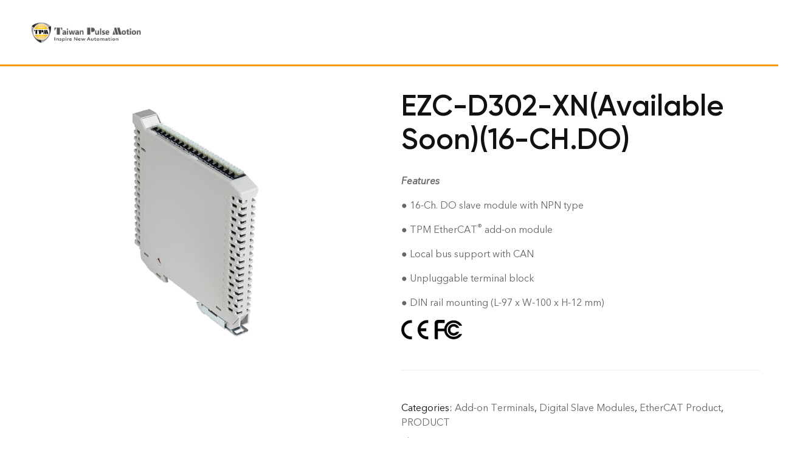

--- FILE ---
content_type: text/html; charset=UTF-8
request_url: https://www.tpm-pac.com/product/ezc-d302-xn/
body_size: 249883
content:
<!doctype html>
<html lang="en-US" prefix="og: https://ogp.me/ns#">
    <head>
        <meta charset="UTF-8">
		        <meta name="viewport" content="width=device-width, initial-scale=1">
        <link rel="profile" href="//gmpg.org/xfn/11">
		

<!-- Search Engine Optimization by Rank Math - https://rankmath.com/ -->
<title>EZC-D302-XN(Available Soon)(16-CH.DO) - EtherCAT I/O Solutions-Taiwan Pulse Motion</title>
<meta name="description" content="Features ● 16-Ch. DO slave module with NPN type ● TPM EtherCAT® add-on module ● Local bus support with CAN ● Unpluggable terminal block ● DIN rail mounting (L-97 x W-100 x H-12 mm)"/>
<meta name="robots" content="follow, index, max-snippet:-1, max-video-preview:-1, max-image-preview:large"/>
<link rel="canonical" href="https://www.tpm-pac.com/product/ezc-d302-xn/" />
<meta property="og:locale" content="en_US" />
<meta property="og:type" content="product" />
<meta property="og:title" content="EZC-D302-XN(Available Soon)(16-CH.DO) - EtherCAT I/O Solutions-Taiwan Pulse Motion" />
<meta property="og:description" content="Features ● 16-Ch. DO slave module with NPN type ● TPM EtherCAT® add-on module ● Local bus support with CAN ● Unpluggable terminal block ● DIN rail mounting (L-97 x W-100 x H-12 mm)" />
<meta property="og:url" content="https://www.tpm-pac.com/product/ezc-d302-xn/" />
<meta property="og:site_name" content="EtherCAT I/O Solutions-Taiwan Pulse Motion" />
<meta property="og:updated_time" content="2024-02-20T17:20:19+08:00" />
<meta property="og:image" content="https://www.tpm-pac.com/wp-content/uploads/2021/01/EZC-D3xx_800x600.png" />
<meta property="og:image:secure_url" content="https://www.tpm-pac.com/wp-content/uploads/2021/01/EZC-D3xx_800x600.png" />
<meta property="og:image:width" content="800" />
<meta property="og:image:height" content="600" />
<meta property="og:image:alt" content="EZC-D320-SX EtherCAT" />
<meta property="og:image:type" content="image/png" />
<meta property="product:price:currency" content="USD" />
<meta property="product:availability" content="instock" />
<meta name="twitter:card" content="summary_large_image" />
<meta name="twitter:title" content="EZC-D302-XN(Available Soon)(16-CH.DO) - EtherCAT I/O Solutions-Taiwan Pulse Motion" />
<meta name="twitter:description" content="Features ● 16-Ch. DO slave module with NPN type ● TPM EtherCAT® add-on module ● Local bus support with CAN ● Unpluggable terminal block ● DIN rail mounting (L-97 x W-100 x H-12 mm)" />
<meta name="twitter:image" content="https://www.tpm-pac.com/wp-content/uploads/2021/01/EZC-D3xx_800x600.png" />
<meta name="twitter:label1" content="Price" />
<meta name="twitter:data1" content="&#036;0.00" />
<meta name="twitter:label2" content="Availability" />
<meta name="twitter:data2" content="In stock" />
<script type="application/ld+json" class="rank-math-schema">{"@context":"https://schema.org","@graph":[{"@type":"Organization","@id":"https://www.tpm-pac.com/#organization","name":"EtherCAT I/O Solutions-Taiwan Pulse Motion","url":"https://www.tpm-pac.com","sameAs":["https://www.facebook.com/profile.php?id=100063975826812"],"logo":{"@type":"ImageObject","@id":"https://www.tpm-pac.com/#logo","url":"https://www.tpm-pac.com/wp-content/uploads/2020/12/cropped-LOGO-01-1.png","contentUrl":"https://www.tpm-pac.com/wp-content/uploads/2020/12/cropped-LOGO-01-1.png","caption":"EtherCAT I/O Solutions-Taiwan Pulse Motion","inLanguage":"en-US","width":"986","height":"264"}},{"@type":"WebSite","@id":"https://www.tpm-pac.com/#website","url":"https://www.tpm-pac.com","name":"EtherCAT I/O Solutions-Taiwan Pulse Motion","alternateName":"Taiwan Pulse Motion","publisher":{"@id":"https://www.tpm-pac.com/#organization"},"inLanguage":"en-US"},{"@type":"ImageObject","@id":"https://www.tpm-pac.com/wp-content/uploads/2021/01/EZC-D3xx_800x600.png","url":"https://www.tpm-pac.com/wp-content/uploads/2021/01/EZC-D3xx_800x600.png","width":"800","height":"600","caption":"EZC-D320-SX EtherCAT","inLanguage":"en-US"},{"@type":"ItemPage","@id":"https://www.tpm-pac.com/product/ezc-d302-xn/#webpage","url":"https://www.tpm-pac.com/product/ezc-d302-xn/","name":"EZC-D302-XN(Available Soon)(16-CH.DO) - EtherCAT I/O Solutions-Taiwan Pulse Motion","datePublished":"2021-01-27T17:05:53+08:00","dateModified":"2024-02-20T17:20:19+08:00","isPartOf":{"@id":"https://www.tpm-pac.com/#website"},"primaryImageOfPage":{"@id":"https://www.tpm-pac.com/wp-content/uploads/2021/01/EZC-D3xx_800x600.png"},"inLanguage":"en-US"},{"@type":"Product","name":"EZC-D302-XN(Available Soon)(16-CH.DO) - EtherCAT I/O Solutions-Taiwan Pulse Motion","description":"Features \u25cf 16-Ch.\u00a0DO slave module\u00a0with NPN type \u25cf TPM EtherCAT\u00ae\u00a0add-on module \u25cf Local bus support with CAN \u25cf Unpluggable terminal block \u25cf DIN rail mounting (L-97 x W-100 x H-12 mm)","category":"PRODUCT &gt; EtherCAT Product &gt; Add-on Terminals","mainEntityOfPage":{"@id":"https://www.tpm-pac.com/product/ezc-d302-xn/#webpage"},"image":[{"@type":"ImageObject","url":"https://www.tpm-pac.com/wp-content/uploads/2021/01/EZC-D3xx_800x600.png","height":"600","width":"800"}],"@id":"https://www.tpm-pac.com/product/ezc-d302-xn/#richSnippet"}]}</script>
<!-- /Rank Math WordPress SEO plugin -->

<link rel="alternate" type="application/rss+xml" title="EtherCAT I/O Solutions-Taiwan Pulse Motion &raquo; Feed" href="https://www.tpm-pac.com/feed/" />
<link rel="alternate" type="application/rss+xml" title="EtherCAT I/O Solutions-Taiwan Pulse Motion &raquo; Comments Feed" href="https://www.tpm-pac.com/comments/feed/" />
<link rel="alternate" title="oEmbed (JSON)" type="application/json+oembed" href="https://www.tpm-pac.com/wp-json/oembed/1.0/embed?url=https%3A%2F%2Fwww.tpm-pac.com%2Fproduct%2Fezc-d302-xn%2F" />
<link rel="alternate" title="oEmbed (XML)" type="text/xml+oembed" href="https://www.tpm-pac.com/wp-json/oembed/1.0/embed?url=https%3A%2F%2Fwww.tpm-pac.com%2Fproduct%2Fezc-d302-xn%2F&#038;format=xml" />
		<!-- This site uses the Google Analytics by MonsterInsights plugin v9.11.1 - Using Analytics tracking - https://www.monsterinsights.com/ -->
							<script src="//www.googletagmanager.com/gtag/js?id=G-JV50K5MHLQ"  data-cfasync="false" data-wpfc-render="false" async></script>
			<script data-cfasync="false" data-wpfc-render="false">
				var mi_version = '9.11.1';
				var mi_track_user = true;
				var mi_no_track_reason = '';
								var MonsterInsightsDefaultLocations = {"page_location":"https:\/\/www.tpm-pac.com\/product\/ezc-d302-xn\/"};
								if ( typeof MonsterInsightsPrivacyGuardFilter === 'function' ) {
					var MonsterInsightsLocations = (typeof MonsterInsightsExcludeQuery === 'object') ? MonsterInsightsPrivacyGuardFilter( MonsterInsightsExcludeQuery ) : MonsterInsightsPrivacyGuardFilter( MonsterInsightsDefaultLocations );
				} else {
					var MonsterInsightsLocations = (typeof MonsterInsightsExcludeQuery === 'object') ? MonsterInsightsExcludeQuery : MonsterInsightsDefaultLocations;
				}

								var disableStrs = [
										'ga-disable-G-JV50K5MHLQ',
									];

				/* Function to detect opted out users */
				function __gtagTrackerIsOptedOut() {
					for (var index = 0; index < disableStrs.length; index++) {
						if (document.cookie.indexOf(disableStrs[index] + '=true') > -1) {
							return true;
						}
					}

					return false;
				}

				/* Disable tracking if the opt-out cookie exists. */
				if (__gtagTrackerIsOptedOut()) {
					for (var index = 0; index < disableStrs.length; index++) {
						window[disableStrs[index]] = true;
					}
				}

				/* Opt-out function */
				function __gtagTrackerOptout() {
					for (var index = 0; index < disableStrs.length; index++) {
						document.cookie = disableStrs[index] + '=true; expires=Thu, 31 Dec 2099 23:59:59 UTC; path=/';
						window[disableStrs[index]] = true;
					}
				}

				if ('undefined' === typeof gaOptout) {
					function gaOptout() {
						__gtagTrackerOptout();
					}
				}
								window.dataLayer = window.dataLayer || [];

				window.MonsterInsightsDualTracker = {
					helpers: {},
					trackers: {},
				};
				if (mi_track_user) {
					function __gtagDataLayer() {
						dataLayer.push(arguments);
					}

					function __gtagTracker(type, name, parameters) {
						if (!parameters) {
							parameters = {};
						}

						if (parameters.send_to) {
							__gtagDataLayer.apply(null, arguments);
							return;
						}

						if (type === 'event') {
														parameters.send_to = monsterinsights_frontend.v4_id;
							var hookName = name;
							if (typeof parameters['event_category'] !== 'undefined') {
								hookName = parameters['event_category'] + ':' + name;
							}

							if (typeof MonsterInsightsDualTracker.trackers[hookName] !== 'undefined') {
								MonsterInsightsDualTracker.trackers[hookName](parameters);
							} else {
								__gtagDataLayer('event', name, parameters);
							}
							
						} else {
							__gtagDataLayer.apply(null, arguments);
						}
					}

					__gtagTracker('js', new Date());
					__gtagTracker('set', {
						'developer_id.dZGIzZG': true,
											});
					if ( MonsterInsightsLocations.page_location ) {
						__gtagTracker('set', MonsterInsightsLocations);
					}
										__gtagTracker('config', 'G-JV50K5MHLQ', {"forceSSL":"true","link_attribution":"true"} );
										window.gtag = __gtagTracker;										(function () {
						/* https://developers.google.com/analytics/devguides/collection/analyticsjs/ */
						/* ga and __gaTracker compatibility shim. */
						var noopfn = function () {
							return null;
						};
						var newtracker = function () {
							return new Tracker();
						};
						var Tracker = function () {
							return null;
						};
						var p = Tracker.prototype;
						p.get = noopfn;
						p.set = noopfn;
						p.send = function () {
							var args = Array.prototype.slice.call(arguments);
							args.unshift('send');
							__gaTracker.apply(null, args);
						};
						var __gaTracker = function () {
							var len = arguments.length;
							if (len === 0) {
								return;
							}
							var f = arguments[len - 1];
							if (typeof f !== 'object' || f === null || typeof f.hitCallback !== 'function') {
								if ('send' === arguments[0]) {
									var hitConverted, hitObject = false, action;
									if ('event' === arguments[1]) {
										if ('undefined' !== typeof arguments[3]) {
											hitObject = {
												'eventAction': arguments[3],
												'eventCategory': arguments[2],
												'eventLabel': arguments[4],
												'value': arguments[5] ? arguments[5] : 1,
											}
										}
									}
									if ('pageview' === arguments[1]) {
										if ('undefined' !== typeof arguments[2]) {
											hitObject = {
												'eventAction': 'page_view',
												'page_path': arguments[2],
											}
										}
									}
									if (typeof arguments[2] === 'object') {
										hitObject = arguments[2];
									}
									if (typeof arguments[5] === 'object') {
										Object.assign(hitObject, arguments[5]);
									}
									if ('undefined' !== typeof arguments[1].hitType) {
										hitObject = arguments[1];
										if ('pageview' === hitObject.hitType) {
											hitObject.eventAction = 'page_view';
										}
									}
									if (hitObject) {
										action = 'timing' === arguments[1].hitType ? 'timing_complete' : hitObject.eventAction;
										hitConverted = mapArgs(hitObject);
										__gtagTracker('event', action, hitConverted);
									}
								}
								return;
							}

							function mapArgs(args) {
								var arg, hit = {};
								var gaMap = {
									'eventCategory': 'event_category',
									'eventAction': 'event_action',
									'eventLabel': 'event_label',
									'eventValue': 'event_value',
									'nonInteraction': 'non_interaction',
									'timingCategory': 'event_category',
									'timingVar': 'name',
									'timingValue': 'value',
									'timingLabel': 'event_label',
									'page': 'page_path',
									'location': 'page_location',
									'title': 'page_title',
									'referrer' : 'page_referrer',
								};
								for (arg in args) {
																		if (!(!args.hasOwnProperty(arg) || !gaMap.hasOwnProperty(arg))) {
										hit[gaMap[arg]] = args[arg];
									} else {
										hit[arg] = args[arg];
									}
								}
								return hit;
							}

							try {
								f.hitCallback();
							} catch (ex) {
							}
						};
						__gaTracker.create = newtracker;
						__gaTracker.getByName = newtracker;
						__gaTracker.getAll = function () {
							return [];
						};
						__gaTracker.remove = noopfn;
						__gaTracker.loaded = true;
						window['__gaTracker'] = __gaTracker;
					})();
									} else {
										console.log("");
					(function () {
						function __gtagTracker() {
							return null;
						}

						window['__gtagTracker'] = __gtagTracker;
						window['gtag'] = __gtagTracker;
					})();
									}
			</script>
							<!-- / Google Analytics by MonsterInsights -->
		<style id='wp-img-auto-sizes-contain-inline-css'>
img:is([sizes=auto i],[sizes^="auto," i]){contain-intrinsic-size:3000px 1500px}
/*# sourceURL=wp-img-auto-sizes-contain-inline-css */
</style>
<link rel='stylesheet' id='hfe-widgets-style-css' href='https://www.tpm-pac.com/wp-content/plugins/header-footer-elementor/inc/widgets-css/frontend.css?ver=2.7.1' media='all' />
<link rel='stylesheet' id='hfe-woo-product-grid-css' href='https://www.tpm-pac.com/wp-content/plugins/header-footer-elementor/inc/widgets-css/woo-products.css?ver=2.7.1' media='all' />
<style id='wp-emoji-styles-inline-css'>

	img.wp-smiley, img.emoji {
		display: inline !important;
		border: none !important;
		box-shadow: none !important;
		height: 1em !important;
		width: 1em !important;
		margin: 0 0.07em !important;
		vertical-align: -0.1em !important;
		background: none !important;
		padding: 0 !important;
	}
/*# sourceURL=wp-emoji-styles-inline-css */
</style>
<link rel='stylesheet' id='wp-block-library-css' href='https://www.tpm-pac.com/wp-includes/css/dist/block-library/style.min.css?ver=6.9' media='all' />
<style id='wp-block-library-theme-inline-css'>
.wp-block-audio :where(figcaption){color:#555;font-size:13px;text-align:center}.is-dark-theme .wp-block-audio :where(figcaption){color:#ffffffa6}.wp-block-audio{margin:0 0 1em}.wp-block-code{border:1px solid #ccc;border-radius:4px;font-family:Menlo,Consolas,monaco,monospace;padding:.8em 1em}.wp-block-embed :where(figcaption){color:#555;font-size:13px;text-align:center}.is-dark-theme .wp-block-embed :where(figcaption){color:#ffffffa6}.wp-block-embed{margin:0 0 1em}.blocks-gallery-caption{color:#555;font-size:13px;text-align:center}.is-dark-theme .blocks-gallery-caption{color:#ffffffa6}:root :where(.wp-block-image figcaption){color:#555;font-size:13px;text-align:center}.is-dark-theme :root :where(.wp-block-image figcaption){color:#ffffffa6}.wp-block-image{margin:0 0 1em}.wp-block-pullquote{border-bottom:4px solid;border-top:4px solid;color:currentColor;margin-bottom:1.75em}.wp-block-pullquote :where(cite),.wp-block-pullquote :where(footer),.wp-block-pullquote__citation{color:currentColor;font-size:.8125em;font-style:normal;text-transform:uppercase}.wp-block-quote{border-left:.25em solid;margin:0 0 1.75em;padding-left:1em}.wp-block-quote cite,.wp-block-quote footer{color:currentColor;font-size:.8125em;font-style:normal;position:relative}.wp-block-quote:where(.has-text-align-right){border-left:none;border-right:.25em solid;padding-left:0;padding-right:1em}.wp-block-quote:where(.has-text-align-center){border:none;padding-left:0}.wp-block-quote.is-large,.wp-block-quote.is-style-large,.wp-block-quote:where(.is-style-plain){border:none}.wp-block-search .wp-block-search__label{font-weight:700}.wp-block-search__button{border:1px solid #ccc;padding:.375em .625em}:where(.wp-block-group.has-background){padding:1.25em 2.375em}.wp-block-separator.has-css-opacity{opacity:.4}.wp-block-separator{border:none;border-bottom:2px solid;margin-left:auto;margin-right:auto}.wp-block-separator.has-alpha-channel-opacity{opacity:1}.wp-block-separator:not(.is-style-wide):not(.is-style-dots){width:100px}.wp-block-separator.has-background:not(.is-style-dots){border-bottom:none;height:1px}.wp-block-separator.has-background:not(.is-style-wide):not(.is-style-dots){height:2px}.wp-block-table{margin:0 0 1em}.wp-block-table td,.wp-block-table th{word-break:normal}.wp-block-table :where(figcaption){color:#555;font-size:13px;text-align:center}.is-dark-theme .wp-block-table :where(figcaption){color:#ffffffa6}.wp-block-video :where(figcaption){color:#555;font-size:13px;text-align:center}.is-dark-theme .wp-block-video :where(figcaption){color:#ffffffa6}.wp-block-video{margin:0 0 1em}:root :where(.wp-block-template-part.has-background){margin-bottom:0;margin-top:0;padding:1.25em 2.375em}
/*# sourceURL=/wp-includes/css/dist/block-library/theme.min.css */
</style>
<style id='classic-theme-styles-inline-css'>
/*! This file is auto-generated */
.wp-block-button__link{color:#fff;background-color:#32373c;border-radius:9999px;box-shadow:none;text-decoration:none;padding:calc(.667em + 2px) calc(1.333em + 2px);font-size:1.125em}.wp-block-file__button{background:#32373c;color:#fff;text-decoration:none}
/*# sourceURL=/wp-includes/css/classic-themes.min.css */
</style>
<style id='filebird-block-filebird-gallery-style-inline-css'>
ul.filebird-block-filebird-gallery{margin:auto!important;padding:0!important;width:100%}ul.filebird-block-filebird-gallery.layout-grid{display:grid;grid-gap:20px;align-items:stretch;grid-template-columns:repeat(var(--columns),1fr);justify-items:stretch}ul.filebird-block-filebird-gallery.layout-grid li img{border:1px solid #ccc;box-shadow:2px 2px 6px 0 rgba(0,0,0,.3);height:100%;max-width:100%;-o-object-fit:cover;object-fit:cover;width:100%}ul.filebird-block-filebird-gallery.layout-masonry{-moz-column-count:var(--columns);-moz-column-gap:var(--space);column-gap:var(--space);-moz-column-width:var(--min-width);columns:var(--min-width) var(--columns);display:block;overflow:auto}ul.filebird-block-filebird-gallery.layout-masonry li{margin-bottom:var(--space)}ul.filebird-block-filebird-gallery li{list-style:none}ul.filebird-block-filebird-gallery li figure{height:100%;margin:0;padding:0;position:relative;width:100%}ul.filebird-block-filebird-gallery li figure figcaption{background:linear-gradient(0deg,rgba(0,0,0,.7),rgba(0,0,0,.3) 70%,transparent);bottom:0;box-sizing:border-box;color:#fff;font-size:.8em;margin:0;max-height:100%;overflow:auto;padding:3em .77em .7em;position:absolute;text-align:center;width:100%;z-index:2}ul.filebird-block-filebird-gallery li figure figcaption a{color:inherit}.fb-block-hover-animation-zoomIn figure{overflow:hidden}.fb-block-hover-animation-zoomIn figure img{transform:scale(1);transition:.3s ease-in-out}.fb-block-hover-animation-zoomIn figure:hover img{transform:scale(1.3)}.fb-block-hover-animation-shine figure{overflow:hidden;position:relative}.fb-block-hover-animation-shine figure:before{background:linear-gradient(90deg,hsla(0,0%,100%,0) 0,hsla(0,0%,100%,.3));content:"";display:block;height:100%;left:-75%;position:absolute;top:0;transform:skewX(-25deg);width:50%;z-index:2}.fb-block-hover-animation-shine figure:hover:before{animation:shine .75s}@keyframes shine{to{left:125%}}.fb-block-hover-animation-opacity figure{overflow:hidden}.fb-block-hover-animation-opacity figure img{opacity:1;transition:.3s ease-in-out}.fb-block-hover-animation-opacity figure:hover img{opacity:.5}.fb-block-hover-animation-grayscale figure img{filter:grayscale(100%);transition:.3s ease-in-out}.fb-block-hover-animation-grayscale figure:hover img{filter:grayscale(0)}

/*# sourceURL=https://www.tpm-pac.com/wp-content/plugins/filebird-pro/blocks/filebird-gallery/build/style-index.css */
</style>
<style id='global-styles-inline-css'>
:root{--wp--preset--aspect-ratio--square: 1;--wp--preset--aspect-ratio--4-3: 4/3;--wp--preset--aspect-ratio--3-4: 3/4;--wp--preset--aspect-ratio--3-2: 3/2;--wp--preset--aspect-ratio--2-3: 2/3;--wp--preset--aspect-ratio--16-9: 16/9;--wp--preset--aspect-ratio--9-16: 9/16;--wp--preset--color--black: #000000;--wp--preset--color--cyan-bluish-gray: #abb8c3;--wp--preset--color--white: #ffffff;--wp--preset--color--pale-pink: #f78da7;--wp--preset--color--vivid-red: #cf2e2e;--wp--preset--color--luminous-vivid-orange: #ff6900;--wp--preset--color--luminous-vivid-amber: #fcb900;--wp--preset--color--light-green-cyan: #7bdcb5;--wp--preset--color--vivid-green-cyan: #00d084;--wp--preset--color--pale-cyan-blue: #8ed1fc;--wp--preset--color--vivid-cyan-blue: #0693e3;--wp--preset--color--vivid-purple: #9b51e0;--wp--preset--gradient--vivid-cyan-blue-to-vivid-purple: linear-gradient(135deg,rgb(6,147,227) 0%,rgb(155,81,224) 100%);--wp--preset--gradient--light-green-cyan-to-vivid-green-cyan: linear-gradient(135deg,rgb(122,220,180) 0%,rgb(0,208,130) 100%);--wp--preset--gradient--luminous-vivid-amber-to-luminous-vivid-orange: linear-gradient(135deg,rgb(252,185,0) 0%,rgb(255,105,0) 100%);--wp--preset--gradient--luminous-vivid-orange-to-vivid-red: linear-gradient(135deg,rgb(255,105,0) 0%,rgb(207,46,46) 100%);--wp--preset--gradient--very-light-gray-to-cyan-bluish-gray: linear-gradient(135deg,rgb(238,238,238) 0%,rgb(169,184,195) 100%);--wp--preset--gradient--cool-to-warm-spectrum: linear-gradient(135deg,rgb(74,234,220) 0%,rgb(151,120,209) 20%,rgb(207,42,186) 40%,rgb(238,44,130) 60%,rgb(251,105,98) 80%,rgb(254,248,76) 100%);--wp--preset--gradient--blush-light-purple: linear-gradient(135deg,rgb(255,206,236) 0%,rgb(152,150,240) 100%);--wp--preset--gradient--blush-bordeaux: linear-gradient(135deg,rgb(254,205,165) 0%,rgb(254,45,45) 50%,rgb(107,0,62) 100%);--wp--preset--gradient--luminous-dusk: linear-gradient(135deg,rgb(255,203,112) 0%,rgb(199,81,192) 50%,rgb(65,88,208) 100%);--wp--preset--gradient--pale-ocean: linear-gradient(135deg,rgb(255,245,203) 0%,rgb(182,227,212) 50%,rgb(51,167,181) 100%);--wp--preset--gradient--electric-grass: linear-gradient(135deg,rgb(202,248,128) 0%,rgb(113,206,126) 100%);--wp--preset--gradient--midnight: linear-gradient(135deg,rgb(2,3,129) 0%,rgb(40,116,252) 100%);--wp--preset--font-size--small: 13px;--wp--preset--font-size--medium: 20px;--wp--preset--font-size--large: 36px;--wp--preset--font-size--x-large: 42px;--wp--preset--spacing--20: 0.44rem;--wp--preset--spacing--30: 0.67rem;--wp--preset--spacing--40: 1rem;--wp--preset--spacing--50: 1.5rem;--wp--preset--spacing--60: 2.25rem;--wp--preset--spacing--70: 3.38rem;--wp--preset--spacing--80: 5.06rem;--wp--preset--shadow--natural: 6px 6px 9px rgba(0, 0, 0, 0.2);--wp--preset--shadow--deep: 12px 12px 50px rgba(0, 0, 0, 0.4);--wp--preset--shadow--sharp: 6px 6px 0px rgba(0, 0, 0, 0.2);--wp--preset--shadow--outlined: 6px 6px 0px -3px rgb(255, 255, 255), 6px 6px rgb(0, 0, 0);--wp--preset--shadow--crisp: 6px 6px 0px rgb(0, 0, 0);}:where(.is-layout-flex){gap: 0.5em;}:where(.is-layout-grid){gap: 0.5em;}body .is-layout-flex{display: flex;}.is-layout-flex{flex-wrap: wrap;align-items: center;}.is-layout-flex > :is(*, div){margin: 0;}body .is-layout-grid{display: grid;}.is-layout-grid > :is(*, div){margin: 0;}:where(.wp-block-columns.is-layout-flex){gap: 2em;}:where(.wp-block-columns.is-layout-grid){gap: 2em;}:where(.wp-block-post-template.is-layout-flex){gap: 1.25em;}:where(.wp-block-post-template.is-layout-grid){gap: 1.25em;}.has-black-color{color: var(--wp--preset--color--black) !important;}.has-cyan-bluish-gray-color{color: var(--wp--preset--color--cyan-bluish-gray) !important;}.has-white-color{color: var(--wp--preset--color--white) !important;}.has-pale-pink-color{color: var(--wp--preset--color--pale-pink) !important;}.has-vivid-red-color{color: var(--wp--preset--color--vivid-red) !important;}.has-luminous-vivid-orange-color{color: var(--wp--preset--color--luminous-vivid-orange) !important;}.has-luminous-vivid-amber-color{color: var(--wp--preset--color--luminous-vivid-amber) !important;}.has-light-green-cyan-color{color: var(--wp--preset--color--light-green-cyan) !important;}.has-vivid-green-cyan-color{color: var(--wp--preset--color--vivid-green-cyan) !important;}.has-pale-cyan-blue-color{color: var(--wp--preset--color--pale-cyan-blue) !important;}.has-vivid-cyan-blue-color{color: var(--wp--preset--color--vivid-cyan-blue) !important;}.has-vivid-purple-color{color: var(--wp--preset--color--vivid-purple) !important;}.has-black-background-color{background-color: var(--wp--preset--color--black) !important;}.has-cyan-bluish-gray-background-color{background-color: var(--wp--preset--color--cyan-bluish-gray) !important;}.has-white-background-color{background-color: var(--wp--preset--color--white) !important;}.has-pale-pink-background-color{background-color: var(--wp--preset--color--pale-pink) !important;}.has-vivid-red-background-color{background-color: var(--wp--preset--color--vivid-red) !important;}.has-luminous-vivid-orange-background-color{background-color: var(--wp--preset--color--luminous-vivid-orange) !important;}.has-luminous-vivid-amber-background-color{background-color: var(--wp--preset--color--luminous-vivid-amber) !important;}.has-light-green-cyan-background-color{background-color: var(--wp--preset--color--light-green-cyan) !important;}.has-vivid-green-cyan-background-color{background-color: var(--wp--preset--color--vivid-green-cyan) !important;}.has-pale-cyan-blue-background-color{background-color: var(--wp--preset--color--pale-cyan-blue) !important;}.has-vivid-cyan-blue-background-color{background-color: var(--wp--preset--color--vivid-cyan-blue) !important;}.has-vivid-purple-background-color{background-color: var(--wp--preset--color--vivid-purple) !important;}.has-black-border-color{border-color: var(--wp--preset--color--black) !important;}.has-cyan-bluish-gray-border-color{border-color: var(--wp--preset--color--cyan-bluish-gray) !important;}.has-white-border-color{border-color: var(--wp--preset--color--white) !important;}.has-pale-pink-border-color{border-color: var(--wp--preset--color--pale-pink) !important;}.has-vivid-red-border-color{border-color: var(--wp--preset--color--vivid-red) !important;}.has-luminous-vivid-orange-border-color{border-color: var(--wp--preset--color--luminous-vivid-orange) !important;}.has-luminous-vivid-amber-border-color{border-color: var(--wp--preset--color--luminous-vivid-amber) !important;}.has-light-green-cyan-border-color{border-color: var(--wp--preset--color--light-green-cyan) !important;}.has-vivid-green-cyan-border-color{border-color: var(--wp--preset--color--vivid-green-cyan) !important;}.has-pale-cyan-blue-border-color{border-color: var(--wp--preset--color--pale-cyan-blue) !important;}.has-vivid-cyan-blue-border-color{border-color: var(--wp--preset--color--vivid-cyan-blue) !important;}.has-vivid-purple-border-color{border-color: var(--wp--preset--color--vivid-purple) !important;}.has-vivid-cyan-blue-to-vivid-purple-gradient-background{background: var(--wp--preset--gradient--vivid-cyan-blue-to-vivid-purple) !important;}.has-light-green-cyan-to-vivid-green-cyan-gradient-background{background: var(--wp--preset--gradient--light-green-cyan-to-vivid-green-cyan) !important;}.has-luminous-vivid-amber-to-luminous-vivid-orange-gradient-background{background: var(--wp--preset--gradient--luminous-vivid-amber-to-luminous-vivid-orange) !important;}.has-luminous-vivid-orange-to-vivid-red-gradient-background{background: var(--wp--preset--gradient--luminous-vivid-orange-to-vivid-red) !important;}.has-very-light-gray-to-cyan-bluish-gray-gradient-background{background: var(--wp--preset--gradient--very-light-gray-to-cyan-bluish-gray) !important;}.has-cool-to-warm-spectrum-gradient-background{background: var(--wp--preset--gradient--cool-to-warm-spectrum) !important;}.has-blush-light-purple-gradient-background{background: var(--wp--preset--gradient--blush-light-purple) !important;}.has-blush-bordeaux-gradient-background{background: var(--wp--preset--gradient--blush-bordeaux) !important;}.has-luminous-dusk-gradient-background{background: var(--wp--preset--gradient--luminous-dusk) !important;}.has-pale-ocean-gradient-background{background: var(--wp--preset--gradient--pale-ocean) !important;}.has-electric-grass-gradient-background{background: var(--wp--preset--gradient--electric-grass) !important;}.has-midnight-gradient-background{background: var(--wp--preset--gradient--midnight) !important;}.has-small-font-size{font-size: var(--wp--preset--font-size--small) !important;}.has-medium-font-size{font-size: var(--wp--preset--font-size--medium) !important;}.has-large-font-size{font-size: var(--wp--preset--font-size--large) !important;}.has-x-large-font-size{font-size: var(--wp--preset--font-size--x-large) !important;}
:where(.wp-block-post-template.is-layout-flex){gap: 1.25em;}:where(.wp-block-post-template.is-layout-grid){gap: 1.25em;}
:where(.wp-block-term-template.is-layout-flex){gap: 1.25em;}:where(.wp-block-term-template.is-layout-grid){gap: 1.25em;}
:where(.wp-block-columns.is-layout-flex){gap: 2em;}:where(.wp-block-columns.is-layout-grid){gap: 2em;}
:root :where(.wp-block-pullquote){font-size: 1.5em;line-height: 1.6;}
/*# sourceURL=global-styles-inline-css */
</style>
<link rel='stylesheet' id='wpdm-fonticon-css' href='https://www.tpm-pac.com/wp-content/plugins/download-manager/assets/wpdm-iconfont/css/wpdm-icons.css?ver=6.9' media='all' />
<link rel='stylesheet' id='wpdm-front-css' href='https://www.tpm-pac.com/wp-content/plugins/download-manager/assets/css/front.min.css?ver=6.9' media='all' />
<link rel='stylesheet' id='rs-plugin-settings-css' href='https://www.tpm-pac.com/wp-content/plugins/revslider/public/assets/css/rs6.css?ver=6.4.6' media='all' />
<style id='rs-plugin-settings-inline-css'>
#rs-demo-id {}
/*# sourceURL=rs-plugin-settings-inline-css */
</style>
<style id='woocommerce-inline-inline-css'>
.woocommerce form .form-row .required { visibility: visible; }
/*# sourceURL=woocommerce-inline-inline-css */
</style>
<link rel='stylesheet' id='trp-language-switcher-style-css' href='https://www.tpm-pac.com/wp-content/plugins/translatepress-multilingual/assets/css/trp-language-switcher.css?ver=3.0.7' media='all' />
<link rel='stylesheet' id='hfe-style-css' href='https://www.tpm-pac.com/wp-content/plugins/header-footer-elementor/assets/css/header-footer-elementor.css?ver=2.7.1' media='all' />
<style id='hfe-style-inline-css'>

		.force-stretched-header {
			width: 100vw;
			position: relative;
			margin-left: -50vw;
			left: 50%;
		}header#masthead {
				display: none;
			}footer#colophon {
				display: none;
			}
/*# sourceURL=hfe-style-inline-css */
</style>
<link rel='stylesheet' id='elementor-frontend-css' href='https://www.tpm-pac.com/wp-content/plugins/elementor/assets/css/frontend.min.css?ver=3.34.0' media='all' />
<style id='elementor-frontend-inline-css'>
.elementor-kit-14{--e-global-color-primary:#CD8F5C;--e-global-color-primary_hover:#bc753a;--e-global-color-secondary:#EAF1F5;--e-global-color-secondary_hover:#d3e3ec;--e-global-color-text:#666666;--e-global-color-accent:#111111;--e-global-color-border:#EEEEEE;--e-global-color-light:#767676;--e-global-typography-heading_section-font-family:"Kosi-heading";--e-global-typography-heading_section-font-size:40px;--e-global-typography-heading_section-font-weight:600;--e-global-typography-heading_section-line-height:1.1em;--e-global-typography-heading_section2-font-family:"Kosi-heading";--e-global-typography-heading_section2-font-size:55px;--e-global-typography-heading_section2-font-weight:600;--e-global-typography-heading_section2-line-height:1.16em;--e-global-typography-heading_section3-font-family:"Kosi-heading";--e-global-typography-heading_section3-font-size:22px;--e-global-typography-heading_section3-font-weight:600;--e-global-typography-heading_section3-text-transform:uppercase;--e-global-typography-heading_section3-line-height:30px;--e-global-typography-heading_element-font-family:"Kosi-heading";--e-global-typography-heading_element-font-size:30px;--e-global-typography-heading_element-font-weight:600;--e-global-typography-heading_element-line-height:1.3636363em;--e-global-typography-sub_text-font-family:"Kosi-body";--e-global-typography-sub_text-font-size:16px;--e-global-typography-sub_text-font-weight:400;--e-global-typography-sub_text-line-height:24px;--e-global-typography-heading_footer-font-family:"Kosi-heading";--e-global-typography-heading_footer-font-size:16px;--e-global-typography-heading_footer-font-weight:600;--e-global-typography-heading_footer-text-transform:uppercase;--e-global-typography-heading_footer-line-height:24px;--e-global-typography-heading_footer2-font-family:"Kosi-heading";--e-global-typography-heading_footer2-font-size:28px;--e-global-typography-heading_footer2-font-weight:600;--e-global-typography-heading_footer2-line-height:36px;}.elementor-kit-14 button,.elementor-kit-14 input[type="button"],.elementor-kit-14 input[type="submit"],.elementor-kit-14 .elementor-button{background-color:#111111;font-family:"Kosi-heading", Sans-serif;font-size:18px;font-weight:600;line-height:24px;color:#FFFFFF;border-style:solid;border-width:2px 2px 2px 2px;border-color:var( --e-global-color-accent );border-radius:0px 0px 0px 0px;padding:16px 41px 16px 41px;}.elementor-kit-14 button:hover,.elementor-kit-14 button:focus,.elementor-kit-14 input[type="button"]:hover,.elementor-kit-14 input[type="button"]:focus,.elementor-kit-14 input[type="submit"]:hover,.elementor-kit-14 input[type="submit"]:focus,.elementor-kit-14 .elementor-button:hover,.elementor-kit-14 .elementor-button:focus{background-color:var( --e-global-color-primary );color:#FFFFFF;}.elementor-kit-14 e-page-transition{background-color:#FFBC7D;}.elementor-section.elementor-section-boxed > .elementor-container{max-width:1400px;}.e-con{--container-max-width:1400px;}.elementor-widget:not(:last-child){--kit-widget-spacing:20px;}.elementor-element{--widgets-spacing:20px 20px;--widgets-spacing-row:20px;--widgets-spacing-column:20px;}{}h1.entry-title{display:var(--page-title-display);}@media(max-width:1024px){.elementor-kit-14{--e-global-typography-heading_section2-font-size:48px;}.elementor-section.elementor-section-boxed > .elementor-container{max-width:1024px;}.e-con{--container-max-width:1024px;}}@media(max-width:767px){.elementor-kit-14{--e-global-typography-heading_section2-font-size:36px;}.elementor-section.elementor-section-boxed > .elementor-container{max-width:767px;}.e-con{--container-max-width:767px;}}
.elementor-7738 .elementor-element.elementor-element-bda91b7 > .elementor-container > .elementor-column > .elementor-widget-wrap{align-content:center;align-items:center;}.elementor-7738 .elementor-element.elementor-element-bda91b7 > .elementor-background-overlay{background-color:#000000;opacity:0.65;transition:background 0.3s, border-radius 0.3s, opacity 0.3s;}.elementor-7738 .elementor-element.elementor-element-bda91b7 > .elementor-container{max-width:1760px;}.elementor-7738 .elementor-element.elementor-element-bda91b7{transition:background 0.3s, border 0.3s, border-radius 0.3s, box-shadow 0.3s;padding:10px 40px 10px 40px;}.elementor-7738 .elementor-element.elementor-element-9f04570 > .elementor-widget-wrap > .elementor-widget:not(.elementor-widget__width-auto):not(.elementor-widget__width-initial):not(:last-child):not(.elementor-absolute){--kit-widget-spacing:0px;}.elementor-7738 .elementor-element.elementor-element-23d64a0 .hfe-site-logo-container, .elementor-7738 .elementor-element.elementor-element-23d64a0 .hfe-caption-width figcaption{text-align:left;}.elementor-7738 .elementor-element.elementor-element-23d64a0 .widget-image-caption{margin-top:0px;margin-bottom:0px;}.elementor-7738 .elementor-element.elementor-element-23d64a0{width:auto;max-width:auto;}.elementor-7738 .elementor-element.elementor-element-23d64a0 .hfe-site-logo-container .hfe-site-logo-img{border-style:none;}.elementor-7738 .elementor-element.elementor-element-d3e862c .menu-mobile-nav-button:not(:hover){color:#000000;}.elementor-7738 .elementor-element.elementor-element-d3e862c .menu-mobile-nav-button:hover{color:var( --e-global-color-primary );}.elementor-7738 .elementor-element.elementor-element-a3f1bc7.elementor-column > .elementor-widget-wrap{justify-content:flex-end;}.elementor-7738 .elementor-element.elementor-element-a3f1bc7 > .elementor-widget-wrap > .elementor-widget:not(.elementor-widget__width-auto):not(.elementor-widget__width-initial):not(:last-child):not(.elementor-absolute){--kit-widget-spacing:0px;}.elementor-7738 .elementor-element.elementor-element-a3f1bc7 > .elementor-element-populated{margin:0px 30px 0px 30px;--e-column-margin-right:30px;--e-column-margin-left:30px;}.elementor-7738 .elementor-element.elementor-element-5c8f0bc{width:auto;max-width:auto;}.elementor-7738 .elementor-element.elementor-element-5c8f0bc > .elementor-widget-container{margin:0px 0px 0px 0px;}.elementor-7738 .elementor-element.elementor-element-5c8f0bc .site-navigation{text-align:right;}.elementor-7738 .elementor-element.elementor-element-5c8f0bc .site-navigation ul.menu > li.menu-item > a{font-family:"Arial", Sans-serif;font-size:16px;font-weight:700;line-height:0.1em;letter-spacing:-0.2px;word-spacing:1em;}.elementor-7738 .elementor-element.elementor-element-5c8f0bc .site-navigation ul.menu >li.menu-item >a:not(:hover){color:#FFFFFF;}.elementor-7738 .elementor-element.elementor-element-775da0a .hfe-site-logo-container, .elementor-7738 .elementor-element.elementor-element-775da0a .hfe-caption-width figcaption{text-align:center;}.elementor-7738 .elementor-element.elementor-element-775da0a .widget-image-caption{margin-top:0px;margin-bottom:0px;}.elementor-7738 .elementor-element.elementor-element-775da0a{width:auto;max-width:auto;}.elementor-7738 .elementor-element.elementor-element-775da0a .hfe-site-logo-container .hfe-site-logo-img{border-style:none;}.elementor-7738 .elementor-element.elementor-element-c28f1d6.elementor-column > .elementor-widget-wrap{justify-content:flex-end;}.elementor-7738 .elementor-element.elementor-element-c28f1d6 > .elementor-widget-wrap > .elementor-widget:not(.elementor-widget__width-auto):not(.elementor-widget__width-initial):not(:last-child):not(.elementor-absolute){--kit-widget-spacing:0px;}.elementor-7738 .elementor-element.elementor-element-c28f1d6 > .elementor-element-populated{transition:background 0.3s, border 0.3s, border-radius 0.3s, box-shadow 0.3s;margin:0px 0px 0px 0px;--e-column-margin-right:0px;--e-column-margin-left:0px;padding:0px 0px 0px 0px;}.elementor-7738 .elementor-element.elementor-element-c28f1d6 > .elementor-element-populated > .elementor-background-overlay{transition:background 0.3s, border-radius 0.3s, opacity 0.3s;}.elementor-7738 .elementor-element.elementor-element-eaa975a{width:auto;max-width:auto;}.elementor-7738 .elementor-element.elementor-element-eaa975a > .elementor-widget-container{margin:0px 0px 0px 0px;}.elementor-7738 .elementor-element.elementor-element-eaa975a .elementor-search-form-wrapper{text-align:left;}.elementor-7738 .elementor-element.elementor-element-eaa975a .button-search-popup{color:#FFFFFF;}@media(min-width:768px){.elementor-7738 .elementor-element.elementor-element-a3f1bc7{width:74.339%;}.elementor-7738 .elementor-element.elementor-element-c28f1d6{width:8%;}}@media(max-width:1024px){.elementor-7738 .elementor-element.elementor-element-bda91b7{padding:10px 30px 10px 30px;}.elementor-7738 .elementor-element.elementor-element-a3f1bc7.elementor-column > .elementor-widget-wrap{justify-content:center;}}@media(max-width:767px){.elementor-7738 .elementor-element.elementor-element-bda91b7{padding:10px 20px 10px 20px;}.elementor-7738 .elementor-element.elementor-element-9f04570{width:17%;}.elementor-7738 .elementor-element.elementor-element-a3f1bc7{width:66%;}.elementor-7738 .elementor-element.elementor-element-775da0a{width:var( --container-widget-width, 120px );max-width:120px;--container-widget-width:120px;--container-widget-flex-grow:0;}.elementor-7738 .elementor-element.elementor-element-c28f1d6{width:17%;}}@media(max-width:1024px) and (min-width:768px){.elementor-7738 .elementor-element.elementor-element-9f04570{width:12%;}.elementor-7738 .elementor-element.elementor-element-a3f1bc7{width:76%;}.elementor-7738 .elementor-element.elementor-element-c28f1d6{width:12%;}}/* Start custom CSS for section, class: .elementor-element-bda91b7 */.elementor-7738 .elementor-element.elementor-element-bda91b7.sticky-header.elementor-sticky--effects {
    padding-top: 0;
    padding-bottom: 0;
}/* End custom CSS */
.elementor-386 .elementor-element.elementor-element-7b544b0 > .elementor-container{max-width:1400px;}.elementor-386 .elementor-element.elementor-element-7b544b0{border-style:solid;border-width:0px 0px 1px 0px;border-color:var( --e-global-color-border );padding:80px 30px 75px 30px;}.elementor-386 .elementor-element.elementor-element-fa97722 > .elementor-widget-wrap > .elementor-widget:not(.elementor-widget__width-auto):not(.elementor-widget__width-initial):not(:last-child):not(.elementor-absolute){--kit-widget-spacing:0px;}.elementor-386 .elementor-element.elementor-element-fa97722 > .elementor-element-populated{margin:0px 15px 0px 0px;--e-column-margin-right:15px;--e-column-margin-left:0px;}.elementor-386 .elementor-element.elementor-element-1e5d5ca .hfe-site-logo-container, .elementor-386 .elementor-element.elementor-element-1e5d5ca .hfe-caption-width figcaption{text-align:center;}.elementor-386 .elementor-element.elementor-element-1e5d5ca .widget-image-caption{margin-top:0px;margin-bottom:0px;}.elementor-386 .elementor-element.elementor-element-1e5d5ca > .elementor-widget-container{margin:0px 0px 30px 0px;}.elementor-386 .elementor-element.elementor-element-1e5d5ca .hfe-site-logo-container .hfe-site-logo-img{border-style:none;}.elementor-386 .elementor-element.elementor-element-fc2e04a{margin:0px 0px calc(var(--kit-widget-spacing, 0px) + 40px) 0px;font-family:"Kosi-body", Sans-serif;font-size:14px;font-weight:400;line-height:24px;color:var( --e-global-color-accent );}.elementor-386 .elementor-element.elementor-element-a977185 > .elementor-widget-wrap > .elementor-widget:not(.elementor-widget__width-auto):not(.elementor-widget__width-initial):not(:last-child):not(.elementor-absolute){--kit-widget-spacing:0px;}.elementor-386 .elementor-element.elementor-element-a977185 > .elementor-element-populated{margin:10px 15px 0px 15px;--e-column-margin-right:15px;--e-column-margin-left:15px;}.elementor-386 .elementor-element.elementor-element-c59b7ab{margin:0px 0px calc(var(--kit-widget-spacing, 0px) + 30px) 0px;}.elementor-386 .elementor-element.elementor-element-c59b7ab .elementor-heading-title{font-family:var( --e-global-typography-heading_footer-font-family ), Sans-serif;font-size:var( --e-global-typography-heading_footer-font-size );font-weight:var( --e-global-typography-heading_footer-font-weight );text-transform:var( --e-global-typography-heading_footer-text-transform );line-height:var( --e-global-typography-heading_footer-line-height );color:var( --e-global-color-accent );}.elementor-386 .elementor-element.elementor-element-e857373 .elementor-icon-list-items:not(.elementor-inline-items) .elementor-icon-list-item:not(:last-child){padding-block-end:calc(20px/2);}.elementor-386 .elementor-element.elementor-element-e857373 .elementor-icon-list-items:not(.elementor-inline-items) .elementor-icon-list-item:not(:first-child){margin-block-start:calc(20px/2);}.elementor-386 .elementor-element.elementor-element-e857373 .elementor-icon-list-items.elementor-inline-items .elementor-icon-list-item{margin-inline:calc(20px/2);}.elementor-386 .elementor-element.elementor-element-e857373 .elementor-icon-list-items.elementor-inline-items{margin-inline:calc(-20px/2);}.elementor-386 .elementor-element.elementor-element-e857373 .elementor-icon-list-items.elementor-inline-items .elementor-icon-list-item:after{inset-inline-end:calc(-20px/2);}.elementor-386 .elementor-element.elementor-element-e857373 .elementor-icon-list-icon i{transition:color 0.3s;}.elementor-386 .elementor-element.elementor-element-e857373 .elementor-icon-list-icon svg{transition:fill 0.3s;}.elementor-386 .elementor-element.elementor-element-e857373{--e-icon-list-icon-size:14px;--icon-vertical-offset:0px;}.elementor-386 .elementor-element.elementor-element-e857373 .elementor-icon-list-item > .elementor-icon-list-text, .elementor-386 .elementor-element.elementor-element-e857373 .elementor-icon-list-item > a{font-family:"Kosi-heading", Sans-serif;font-size:14px;line-height:20px;}.elementor-386 .elementor-element.elementor-element-e857373 .elementor-icon-list-text{color:#585858;transition:color 0.3s;}.elementor-386 .elementor-element.elementor-element-e857373 .elementor-icon-list-item:hover .elementor-icon-list-text{color:var( --e-global-color-primary_hover );}.elementor-386 .elementor-element.elementor-element-3423993{margin:0px 0px calc(var(--kit-widget-spacing, 0px) + 30px) 0px;}.elementor-386 .elementor-element.elementor-element-3423993 .elementor-heading-title{font-family:var( --e-global-typography-heading_footer-font-family ), Sans-serif;font-size:var( --e-global-typography-heading_footer-font-size );font-weight:var( --e-global-typography-heading_footer-font-weight );text-transform:var( --e-global-typography-heading_footer-text-transform );line-height:var( --e-global-typography-heading_footer-line-height );color:var( --e-global-color-accent );}.elementor-386 .elementor-element.elementor-element-90977a6 .elementor-icon-list-items:not(.elementor-inline-items) .elementor-icon-list-item:not(:last-child){padding-block-end:calc(20px/2);}.elementor-386 .elementor-element.elementor-element-90977a6 .elementor-icon-list-items:not(.elementor-inline-items) .elementor-icon-list-item:not(:first-child){margin-block-start:calc(20px/2);}.elementor-386 .elementor-element.elementor-element-90977a6 .elementor-icon-list-items.elementor-inline-items .elementor-icon-list-item{margin-inline:calc(20px/2);}.elementor-386 .elementor-element.elementor-element-90977a6 .elementor-icon-list-items.elementor-inline-items{margin-inline:calc(-20px/2);}.elementor-386 .elementor-element.elementor-element-90977a6 .elementor-icon-list-items.elementor-inline-items .elementor-icon-list-item:after{inset-inline-end:calc(-20px/2);}.elementor-386 .elementor-element.elementor-element-90977a6 .elementor-icon-list-icon i{transition:color 0.3s;}.elementor-386 .elementor-element.elementor-element-90977a6 .elementor-icon-list-icon svg{transition:fill 0.3s;}.elementor-386 .elementor-element.elementor-element-90977a6{--e-icon-list-icon-size:14px;--icon-vertical-offset:0px;}.elementor-386 .elementor-element.elementor-element-90977a6 .elementor-icon-list-item > .elementor-icon-list-text, .elementor-386 .elementor-element.elementor-element-90977a6 .elementor-icon-list-item > a{font-family:"Kosi-body", Sans-serif;font-size:14px;line-height:20px;}.elementor-386 .elementor-element.elementor-element-90977a6 .elementor-icon-list-text{color:#585858;transition:color 0.3s;}.elementor-386 .elementor-element.elementor-element-90977a6 .elementor-icon-list-item:hover .elementor-icon-list-text{color:var( --e-global-color-primary_hover );}.elementor-386 .elementor-element.elementor-element-6633860{margin:0px 0px calc(var(--kit-widget-spacing, 0px) + 30px) 0px;}.elementor-386 .elementor-element.elementor-element-6633860 .elementor-heading-title{font-family:var( --e-global-typography-heading_footer-font-family ), Sans-serif;font-size:var( --e-global-typography-heading_footer-font-size );font-weight:var( --e-global-typography-heading_footer-font-weight );text-transform:var( --e-global-typography-heading_footer-text-transform );line-height:var( --e-global-typography-heading_footer-line-height );color:var( --e-global-color-accent );}.elementor-386 .elementor-element.elementor-element-fc1ad01{margin:0px 0px calc(var(--kit-widget-spacing, 0px) + 30px) 0px;}.elementor-386 .elementor-element.elementor-element-fc1ad01 .elementor-heading-title{font-family:var( --e-global-typography-heading_footer-font-family ), Sans-serif;font-size:var( --e-global-typography-heading_footer-font-size );font-weight:var( --e-global-typography-heading_footer-font-weight );text-transform:var( --e-global-typography-heading_footer-text-transform );line-height:var( --e-global-typography-heading_footer-line-height );color:var( --e-global-color-accent );}.elementor-386 .elementor-element.elementor-element-8d56b80 > .elementor-widget-wrap > .elementor-widget:not(.elementor-widget__width-auto):not(.elementor-widget__width-initial):not(:last-child):not(.elementor-absolute){--kit-widget-spacing:0px;}.elementor-386 .elementor-element.elementor-element-8d56b80 > .elementor-element-populated{margin:10px 15px 0px 15px;--e-column-margin-right:15px;--e-column-margin-left:15px;}.elementor-386 .elementor-element.elementor-element-659c492{margin:0px 0px calc(var(--kit-widget-spacing, 0px) + 30px) 0px;}.elementor-386 .elementor-element.elementor-element-659c492 .elementor-heading-title{font-family:var( --e-global-typography-heading_footer-font-family ), Sans-serif;font-size:var( --e-global-typography-heading_footer-font-size );font-weight:var( --e-global-typography-heading_footer-font-weight );text-transform:var( --e-global-typography-heading_footer-text-transform );line-height:var( --e-global-typography-heading_footer-line-height );color:var( --e-global-color-accent );}.elementor-386 .elementor-element.elementor-element-7c7956b .elementor-icon-list-items:not(.elementor-inline-items) .elementor-icon-list-item:not(:last-child){padding-block-end:calc(20px/2);}.elementor-386 .elementor-element.elementor-element-7c7956b .elementor-icon-list-items:not(.elementor-inline-items) .elementor-icon-list-item:not(:first-child){margin-block-start:calc(20px/2);}.elementor-386 .elementor-element.elementor-element-7c7956b .elementor-icon-list-items.elementor-inline-items .elementor-icon-list-item{margin-inline:calc(20px/2);}.elementor-386 .elementor-element.elementor-element-7c7956b .elementor-icon-list-items.elementor-inline-items{margin-inline:calc(-20px/2);}.elementor-386 .elementor-element.elementor-element-7c7956b .elementor-icon-list-items.elementor-inline-items .elementor-icon-list-item:after{inset-inline-end:calc(-20px/2);}.elementor-386 .elementor-element.elementor-element-7c7956b .elementor-icon-list-icon i{transition:color 0.3s;}.elementor-386 .elementor-element.elementor-element-7c7956b .elementor-icon-list-icon svg{transition:fill 0.3s;}.elementor-386 .elementor-element.elementor-element-7c7956b{--e-icon-list-icon-size:14px;--icon-vertical-offset:0px;}.elementor-386 .elementor-element.elementor-element-7c7956b .elementor-icon-list-item > .elementor-icon-list-text, .elementor-386 .elementor-element.elementor-element-7c7956b .elementor-icon-list-item > a{font-family:"Kosi-body", Sans-serif;font-size:14px;line-height:20px;}.elementor-386 .elementor-element.elementor-element-7c7956b .elementor-icon-list-text{color:#585858;transition:color 0.3s;}.elementor-386 .elementor-element.elementor-element-7c7956b .elementor-icon-list-item:hover .elementor-icon-list-text{color:var( --e-global-color-primary_hover );}.elementor-386 .elementor-element.elementor-element-7cbacc0 > .elementor-widget-wrap > .elementor-widget:not(.elementor-widget__width-auto):not(.elementor-widget__width-initial):not(:last-child):not(.elementor-absolute){--kit-widget-spacing:0px;}.elementor-386 .elementor-element.elementor-element-7cbacc0 > .elementor-element-populated{margin:10px 0px 0px 15px;--e-column-margin-right:0px;--e-column-margin-left:15px;}.elementor-386 .elementor-element.elementor-element-c2d7b1b .elementor-icon-list-items:not(.elementor-inline-items) .elementor-icon-list-item:not(:last-child){padding-block-end:calc(18px/2);}.elementor-386 .elementor-element.elementor-element-c2d7b1b .elementor-icon-list-items:not(.elementor-inline-items) .elementor-icon-list-item:not(:first-child){margin-block-start:calc(18px/2);}.elementor-386 .elementor-element.elementor-element-c2d7b1b .elementor-icon-list-items.elementor-inline-items .elementor-icon-list-item{margin-inline:calc(18px/2);}.elementor-386 .elementor-element.elementor-element-c2d7b1b .elementor-icon-list-items.elementor-inline-items{margin-inline:calc(-18px/2);}.elementor-386 .elementor-element.elementor-element-c2d7b1b .elementor-icon-list-items.elementor-inline-items .elementor-icon-list-item:after{inset-inline-end:calc(-18px/2);}.elementor-386 .elementor-element.elementor-element-c2d7b1b .elementor-icon-list-icon i{color:var( --e-global-color-light );transition:color 0.3s;}.elementor-386 .elementor-element.elementor-element-c2d7b1b .elementor-icon-list-icon svg{fill:var( --e-global-color-light );transition:fill 0.3s;}.elementor-386 .elementor-element.elementor-element-c2d7b1b .elementor-icon-list-item:hover .elementor-icon-list-icon i{color:var( --e-global-color-primary_hover );}.elementor-386 .elementor-element.elementor-element-c2d7b1b .elementor-icon-list-item:hover .elementor-icon-list-icon svg{fill:var( --e-global-color-primary_hover );}.elementor-386 .elementor-element.elementor-element-c2d7b1b{--e-icon-list-icon-size:20px;--icon-vertical-offset:0px;}.elementor-386 .elementor-element.elementor-element-c2d7b1b .elementor-icon-list-text{transition:color 0.3s;}.elementor-386 .elementor-element.elementor-element-757cc81{margin:0px 0px calc(var(--kit-widget-spacing, 0px) + 30px) 0px;}.elementor-386 .elementor-element.elementor-element-757cc81 .elementor-heading-title{font-family:var( --e-global-typography-heading_footer-font-family ), Sans-serif;font-size:var( --e-global-typography-heading_footer-font-size );font-weight:var( --e-global-typography-heading_footer-font-weight );text-transform:var( --e-global-typography-heading_footer-text-transform );line-height:var( --e-global-typography-heading_footer-line-height );color:var( --e-global-color-accent );}@media(max-width:1024px){.elementor-386 .elementor-element.elementor-element-7b544b0{padding:80px 30px 60px 30px;}.elementor-386 .elementor-element.elementor-element-fa97722 > .elementor-element-populated{margin:0px 0px 50px 0px;--e-column-margin-right:0px;--e-column-margin-left:0px;}.elementor-386 .elementor-element.elementor-element-fc2e04a{margin:0px 0px calc(var(--kit-widget-spacing, 0px) + 30px) 0px;}.elementor-386 .elementor-element.elementor-element-a977185 > .elementor-element-populated{margin:0px 0px 0px 0px;--e-column-margin-right:0px;--e-column-margin-left:0px;}.elementor-386 .elementor-element.elementor-element-c59b7ab .elementor-heading-title{font-size:var( --e-global-typography-heading_footer-font-size );line-height:var( --e-global-typography-heading_footer-line-height );}.elementor-386 .elementor-element.elementor-element-3423993 .elementor-heading-title{font-size:var( --e-global-typography-heading_footer-font-size );line-height:var( --e-global-typography-heading_footer-line-height );}.elementor-386 .elementor-element.elementor-element-6633860 .elementor-heading-title{font-size:var( --e-global-typography-heading_footer-font-size );line-height:var( --e-global-typography-heading_footer-line-height );}.elementor-386 .elementor-element.elementor-element-fc1ad01 .elementor-heading-title{font-size:var( --e-global-typography-heading_footer-font-size );line-height:var( --e-global-typography-heading_footer-line-height );}.elementor-386 .elementor-element.elementor-element-8d56b80 > .elementor-element-populated{margin:0px 15px 0px 0px;--e-column-margin-right:15px;--e-column-margin-left:0px;}.elementor-386 .elementor-element.elementor-element-659c492 .elementor-heading-title{font-size:var( --e-global-typography-heading_footer-font-size );line-height:var( --e-global-typography-heading_footer-line-height );}.elementor-386 .elementor-element.elementor-element-7cbacc0 > .elementor-element-populated{margin:10px 0px 0px 0px;--e-column-margin-right:0px;--e-column-margin-left:0px;}.elementor-386 .elementor-element.elementor-element-757cc81 .elementor-heading-title{font-size:var( --e-global-typography-heading_footer-font-size );line-height:var( --e-global-typography-heading_footer-line-height );}}@media(max-width:767px){.elementor-386 .elementor-element.elementor-element-7b544b0{padding:60px 15px 50px 15px;}.elementor-386 .elementor-element.elementor-element-fa97722.elementor-column > .elementor-widget-wrap{justify-content:center;}.elementor-386 .elementor-element.elementor-element-fa97722 > .elementor-element-populated{margin:0px 0px 40px 0px;--e-column-margin-right:0px;--e-column-margin-left:0px;}.elementor-386 .elementor-element.elementor-element-fc2e04a{margin:0px 0px calc(var(--kit-widget-spacing, 0px) + 25px) 0px;}.elementor-386 .elementor-element.elementor-element-a977185 > .elementor-element-populated{margin:0px 0px 40px 0px;--e-column-margin-right:0px;--e-column-margin-left:0px;}.elementor-386 .elementor-element.elementor-element-c59b7ab{margin:0px 0px calc(var(--kit-widget-spacing, 0px) + 20px) 0px;}.elementor-386 .elementor-element.elementor-element-c59b7ab .elementor-heading-title{font-size:var( --e-global-typography-heading_footer-font-size );line-height:var( --e-global-typography-heading_footer-line-height );}.elementor-386 .elementor-element.elementor-element-3423993{margin:0px 0px calc(var(--kit-widget-spacing, 0px) + 20px) 0px;}.elementor-386 .elementor-element.elementor-element-3423993 .elementor-heading-title{font-size:var( --e-global-typography-heading_footer-font-size );line-height:var( --e-global-typography-heading_footer-line-height );}.elementor-386 .elementor-element.elementor-element-6633860{margin:0px 0px calc(var(--kit-widget-spacing, 0px) + 20px) 0px;}.elementor-386 .elementor-element.elementor-element-6633860 .elementor-heading-title{font-size:var( --e-global-typography-heading_footer-font-size );line-height:var( --e-global-typography-heading_footer-line-height );}.elementor-386 .elementor-element.elementor-element-fc1ad01{margin:0px 0px calc(var(--kit-widget-spacing, 0px) + 20px) 0px;}.elementor-386 .elementor-element.elementor-element-fc1ad01 .elementor-heading-title{font-size:var( --e-global-typography-heading_footer-font-size );line-height:var( --e-global-typography-heading_footer-line-height );}.elementor-386 .elementor-element.elementor-element-8d56b80 > .elementor-element-populated{margin:0px 0px 0px 0px;--e-column-margin-right:0px;--e-column-margin-left:0px;}.elementor-386 .elementor-element.elementor-element-659c492{margin:0px 0px calc(var(--kit-widget-spacing, 0px) + 20px) 0px;}.elementor-386 .elementor-element.elementor-element-659c492 .elementor-heading-title{font-size:var( --e-global-typography-heading_footer-font-size );line-height:var( --e-global-typography-heading_footer-line-height );}.elementor-386 .elementor-element.elementor-element-7cbacc0 > .elementor-element-populated{margin:0px 0px 40px 0px;--e-column-margin-right:0px;--e-column-margin-left:0px;}.elementor-386 .elementor-element.elementor-element-757cc81{margin:0px 0px calc(var(--kit-widget-spacing, 0px) + 20px) 0px;}.elementor-386 .elementor-element.elementor-element-757cc81 .elementor-heading-title{font-size:var( --e-global-typography-heading_footer-font-size );line-height:var( --e-global-typography-heading_footer-line-height );}}@media(min-width:768px){.elementor-386 .elementor-element.elementor-element-fa97722{width:42.434%;}.elementor-386 .elementor-element.elementor-element-a977185{width:19.735%;}.elementor-386 .elementor-element.elementor-element-8d56b80{width:22.339%;}.elementor-386 .elementor-element.elementor-element-7cbacc0{width:15.492%;}}@media(max-width:1024px) and (min-width:768px){.elementor-386 .elementor-element.elementor-element-fa97722{width:50%;}.elementor-386 .elementor-element.elementor-element-a977185{width:50%;}.elementor-386 .elementor-element.elementor-element-8d56b80{width:50%;}.elementor-386 .elementor-element.elementor-element-7cbacc0{width:50%;}}/* Start custom CSS for column, class: .elementor-element-fa97722 */@media(max-width:1024px){
    .elementor-386 .elementor-element.elementor-element-fa97722{
        order:-1;
    }
}/* End custom CSS */
/* Start custom CSS for column, class: .elementor-element-7cbacc0 */@media(max-width:1024px){
    .elementor-386 .elementor-element.elementor-element-7cbacc0{
        order:-1;
    }}/* End custom CSS */
.elementor-3888 .elementor-element.elementor-element-bf86f67:not(.elementor-motion-effects-element-type-background), .elementor-3888 .elementor-element.elementor-element-bf86f67 > .elementor-motion-effects-container > .elementor-motion-effects-layer{background-color:#FFFFFF;}.elementor-3888 .elementor-element.elementor-element-bf86f67{border-style:solid;border-color:var( --e-global-color-border );transition:background 0.3s, border 0.3s, border-radius 0.3s, box-shadow 0.3s;}.elementor-3888 .elementor-element.elementor-element-bf86f67 > .elementor-background-overlay{transition:background 0.3s, border-radius 0.3s, opacity 0.3s;}.elementor-3888 .elementor-element.elementor-element-2312660 > .elementor-element-populated{border-style:solid;border-color:var( --e-global-color-border );}.elementor-3888 .elementor-element.elementor-element-f61e312 .elementor-icon-box-wrapper{gap:15px;}.elementor-3888 .elementor-element.elementor-element-f61e312.elementor-view-stacked .elementor-icon{background-color:var( --e-global-color-accent );}.elementor-3888 .elementor-element.elementor-element-f61e312.elementor-view-framed .elementor-icon, .elementor-3888 .elementor-element.elementor-element-f61e312.elementor-view-default .elementor-icon{fill:var( --e-global-color-accent );color:var( --e-global-color-accent );border-color:var( --e-global-color-accent );}.elementor-3888 .elementor-element.elementor-element-f61e312 .elementor-icon-box-title, .elementor-3888 .elementor-element.elementor-element-f61e312 .elementor-icon-box-title a{font-family:"Kosi-heading", Sans-serif;font-weight:600;}.elementor-3888 .elementor-element.elementor-element-f61e312 .elementor-icon-box-title{color:var( --e-global-color-accent );}.elementor-3888 .elementor-element.elementor-element-806e7dd > .elementor-element-populated{border-style:solid;border-color:var( --e-global-color-border );}.elementor-3888 .elementor-element.elementor-element-d336d5d .elementor-icon-box-wrapper{gap:15px;}.elementor-3888 .elementor-element.elementor-element-d336d5d.elementor-view-stacked .elementor-icon{background-color:var( --e-global-color-accent );}.elementor-3888 .elementor-element.elementor-element-d336d5d.elementor-view-framed .elementor-icon, .elementor-3888 .elementor-element.elementor-element-d336d5d.elementor-view-default .elementor-icon{fill:var( --e-global-color-accent );color:var( --e-global-color-accent );border-color:var( --e-global-color-accent );}.elementor-3888 .elementor-element.elementor-element-d336d5d .elementor-icon-box-title, .elementor-3888 .elementor-element.elementor-element-d336d5d .elementor-icon-box-title a{font-family:"Kosi-heading", Sans-serif;font-weight:600;}.elementor-3888 .elementor-element.elementor-element-d336d5d .elementor-icon-box-title{color:var( --e-global-color-accent );}.elementor-3888 .elementor-element.elementor-element-55c8735 > .elementor-element-populated{border-style:solid;border-color:var( --e-global-color-border );}.elementor-3888 .elementor-element.elementor-element-d938d6c .footer-handheld a{text-align:center;}.elementor-3888 .elementor-element.elementor-element-201ff4a .elementor-icon-box-wrapper{gap:15px;}.elementor-3888 .elementor-element.elementor-element-201ff4a.elementor-view-stacked .elementor-icon{background-color:var( --e-global-color-accent );}.elementor-3888 .elementor-element.elementor-element-201ff4a.elementor-view-framed .elementor-icon, .elementor-3888 .elementor-element.elementor-element-201ff4a.elementor-view-default .elementor-icon{fill:var( --e-global-color-accent );color:var( --e-global-color-accent );border-color:var( --e-global-color-accent );}.elementor-3888 .elementor-element.elementor-element-201ff4a .elementor-icon-box-title, .elementor-3888 .elementor-element.elementor-element-201ff4a .elementor-icon-box-title a{font-family:"Kosi-heading", Sans-serif;font-weight:600;}.elementor-3888 .elementor-element.elementor-element-201ff4a .elementor-icon-box-title{color:var( --e-global-color-accent );}.elementor-3888 .elementor-element.elementor-element-05cd263 > .elementor-background-overlay{background-color:#EDEDED;opacity:1;}.elementor-3888 .elementor-element.elementor-element-9985c68 .elementor-icon-box-wrapper{align-items:start;gap:15px;}.elementor-3888 .elementor-element.elementor-element-80ba6fe .elementor-icon-box-wrapper{align-items:start;gap:15px;}.elementor-3888 .elementor-element.elementor-element-db2e60a .elementor-icon-box-wrapper{align-items:start;gap:15px;}@media(max-width:1024px){.elementor-3888 .elementor-element.elementor-element-bf86f67{border-width:1px 0px 1px 0px;}.elementor-3888 .elementor-element.elementor-element-2312660 > .elementor-widget-wrap > .elementor-widget:not(.elementor-widget__width-auto):not(.elementor-widget__width-initial):not(:last-child):not(.elementor-absolute){--kit-widget-spacing:0px;}.elementor-3888 .elementor-element.elementor-element-2312660 > .elementor-element-populated{border-width:0px 1px 0px 0px;padding:10px 5px 10px 5px;}.elementor-3888 .elementor-element.elementor-element-f61e312 .elementor-icon-box-wrapper{gap:0px;}.elementor-3888 .elementor-element.elementor-element-f61e312 .elementor-icon-box-title{margin-block-end:0px;}.elementor-3888 .elementor-element.elementor-element-f61e312 .elementor-icon{font-size:20px;}.elementor-3888 .elementor-element.elementor-element-f61e312 .elementor-icon-box-title, .elementor-3888 .elementor-element.elementor-element-f61e312 .elementor-icon-box-title a{font-size:12px;line-height:1.4em;}.elementor-3888 .elementor-element.elementor-element-806e7dd > .elementor-widget-wrap > .elementor-widget:not(.elementor-widget__width-auto):not(.elementor-widget__width-initial):not(:last-child):not(.elementor-absolute){--kit-widget-spacing:0px;}.elementor-3888 .elementor-element.elementor-element-806e7dd > .elementor-element-populated{border-width:0px 1px 0px 0px;padding:10px 5px 10px 5px;}.elementor-3888 .elementor-element.elementor-element-d336d5d .elementor-icon-box-wrapper{gap:0px;}.elementor-3888 .elementor-element.elementor-element-d336d5d .elementor-icon-box-title{margin-block-end:0px;}.elementor-3888 .elementor-element.elementor-element-d336d5d .elementor-icon{font-size:20px;}.elementor-3888 .elementor-element.elementor-element-d336d5d .elementor-icon-box-title, .elementor-3888 .elementor-element.elementor-element-d336d5d .elementor-icon-box-title a{font-size:12px;line-height:1.4em;}.elementor-3888 .elementor-element.elementor-element-55c8735 > .elementor-widget-wrap > .elementor-widget:not(.elementor-widget__width-auto):not(.elementor-widget__width-initial):not(:last-child):not(.elementor-absolute){--kit-widget-spacing:0px;}.elementor-3888 .elementor-element.elementor-element-55c8735 > .elementor-element-populated{border-width:0px 1px 0px 0px;}.elementor-3888 .elementor-element.elementor-element-59e9a5a > .elementor-widget-wrap > .elementor-widget:not(.elementor-widget__width-auto):not(.elementor-widget__width-initial):not(:last-child):not(.elementor-absolute){--kit-widget-spacing:0px;}.elementor-3888 .elementor-element.elementor-element-59e9a5a > .elementor-element-populated{padding:10px 5px 10px 5px;}.elementor-3888 .elementor-element.elementor-element-201ff4a .elementor-icon-box-wrapper{gap:0px;}.elementor-3888 .elementor-element.elementor-element-201ff4a .elementor-icon-box-title{margin-block-end:0px;}.elementor-3888 .elementor-element.elementor-element-201ff4a .elementor-icon{font-size:20px;}.elementor-3888 .elementor-element.elementor-element-201ff4a .elementor-icon-box-title, .elementor-3888 .elementor-element.elementor-element-201ff4a .elementor-icon-box-title a{font-size:12px;line-height:1.4em;}}@media(max-width:767px){.elementor-3888 .elementor-element.elementor-element-2312660{width:25%;}.elementor-3888 .elementor-element.elementor-element-806e7dd{width:25%;}.elementor-3888 .elementor-element.elementor-element-55c8735{width:25%;}.elementor-3888 .elementor-element.elementor-element-59e9a5a{width:25%;}}/* Start custom CSS for section, class: .elementor-element-bf86f67 */.elementor-3888 .elementor-element.elementor-element-bf86f67 {
    position: fixed;
    width: 100%;
    bottom: 0;
    z-index: 997;
}

@media(max-width: 1024px){
    #colophon {
        margin-bottom:65px;
    }
}/* End custom CSS */
.elementor-7715 .elementor-element.elementor-element-05d6b4e:not(.elementor-motion-effects-element-type-background), .elementor-7715 .elementor-element.elementor-element-05d6b4e > .elementor-motion-effects-container > .elementor-motion-effects-layer{background-color:#F5F5F5;}.elementor-7715 .elementor-element.elementor-element-05d6b4e{border-style:solid;border-width:01px 0px 0px 0px;border-color:var( --e-global-color-border );transition:background 0.3s, border 0.3s, border-radius 0.3s, box-shadow 0.3s;padding:15px 30px 15px 30px;}.elementor-7715 .elementor-element.elementor-element-05d6b4e > .elementor-background-overlay{transition:background 0.3s, border-radius 0.3s, opacity 0.3s;}@media(max-width:767px){.elementor-7715 .elementor-element.elementor-element-05d6b4e{padding:15px 15px 15px 15px;}}
/*# sourceURL=elementor-frontend-inline-css */
</style>
<link rel='stylesheet' id='filebird-elementor-frontend-css' href='https://www.tpm-pac.com/wp-content/plugins/filebird-pro/includes/PageBuilders/Elementor/assets/css/frontend.css?ver=6.5.2' media='all' />
<link rel='stylesheet' id='dgwt-wcas-style-css' href='https://www.tpm-pac.com/wp-content/plugins/ajax-search-for-woocommerce/assets/css/style.min.css?ver=1.32.1' media='all' />
<link rel='stylesheet' id='kosi-style-css' href='https://www.tpm-pac.com/wp-content/themes/kosi/style.css?ver=1.3.0' media='all' />
<style id='kosi-style-inline-css'>
body{--primary:#CD8F5C;--primary_hover:#bc753a;--secondary:#EAF1F5;--secondary_hover:#d3e3ec;--text:#666666;--accent:#111111;--border:#EEEEEE;--light:#767676;}
/*# sourceURL=kosi-style-inline-css */
</style>
<link rel='stylesheet' id='tablepress-default-css' href='https://www.tpm-pac.com/wp-content/plugins/tablepress/css/build/default.css?ver=3.2.6' media='all' />
<link rel='stylesheet' id='hfe-elementor-icons-css' href='https://www.tpm-pac.com/wp-content/plugins/elementor/assets/lib/eicons/css/elementor-icons.min.css?ver=5.34.0' media='all' />
<link rel='stylesheet' id='hfe-icons-list-css' href='https://www.tpm-pac.com/wp-content/plugins/elementor/assets/css/widget-icon-list.min.css?ver=3.24.3' media='all' />
<link rel='stylesheet' id='hfe-social-icons-css' href='https://www.tpm-pac.com/wp-content/plugins/elementor/assets/css/widget-social-icons.min.css?ver=3.24.0' media='all' />
<link rel='stylesheet' id='hfe-social-share-icons-brands-css' href='https://www.tpm-pac.com/wp-content/plugins/elementor/assets/lib/font-awesome/css/brands.css?ver=5.15.3' media='all' />
<link rel='stylesheet' id='hfe-social-share-icons-fontawesome-css' href='https://www.tpm-pac.com/wp-content/plugins/elementor/assets/lib/font-awesome/css/fontawesome.css?ver=5.15.3' media='all' />
<link rel='stylesheet' id='hfe-nav-menu-icons-css' href='https://www.tpm-pac.com/wp-content/plugins/elementor/assets/lib/font-awesome/css/solid.css?ver=5.15.3' media='all' />
<link rel='stylesheet' id='hfe-widget-blockquote-css' href='https://www.tpm-pac.com/wp-content/plugins/elementor-pro/assets/css/widget-blockquote.min.css?ver=3.25.0' media='all' />
<link rel='stylesheet' id='hfe-mega-menu-css' href='https://www.tpm-pac.com/wp-content/plugins/elementor-pro/assets/css/widget-mega-menu.min.css?ver=3.26.2' media='all' />
<link rel='stylesheet' id='hfe-nav-menu-widget-css' href='https://www.tpm-pac.com/wp-content/plugins/elementor-pro/assets/css/widget-nav-menu.min.css?ver=3.26.0' media='all' />
<link rel='stylesheet' id='kosi-elementor-style-css' href='https://www.tpm-pac.com/wp-content/themes/kosi/elementor.css?ver=1.3.0' media='all' />
<link rel='stylesheet' id='kosi-woocommerce-style-css' href='https://www.tpm-pac.com/wp-content/themes/kosi/woocommerce.css?ver=1.3.0' media='all' />
<link rel='stylesheet' id='kosi-child-style-css' href='https://www.tpm-pac.com/wp-content/themes/kosi-child/style.css?ver=1.3.0' media='all' />
<link rel='stylesheet' id='wpr-text-animations-css-css' href='https://www.tpm-pac.com/wp-content/plugins/royal-elementor-addons/assets/css/lib/animations/text-animations.min.css?ver=1.7.1041' media='all' />
<link rel='stylesheet' id='wpr-addons-css-css' href='https://www.tpm-pac.com/wp-content/plugins/royal-elementor-addons/assets/css/frontend.min.css?ver=1.7.1041' media='all' />
<link rel='stylesheet' id='font-awesome-5-all-css' href='https://www.tpm-pac.com/wp-content/plugins/elementor/assets/lib/font-awesome/css/all.min.css?ver=1.7.1041' media='all' />
<script src="https://www.tpm-pac.com/wp-content/plugins/google-analytics-for-wordpress/assets/js/frontend-gtag.min.js?ver=9.11.1" id="monsterinsights-frontend-script-js" async data-wp-strategy="async"></script>
<script data-cfasync="false" data-wpfc-render="false" id='monsterinsights-frontend-script-js-extra'>var monsterinsights_frontend = {"js_events_tracking":"true","download_extensions":"doc,pdf,ppt,zip,xls,docx,pptx,xlsx","inbound_paths":"[{\"path\":\"\\\/go\\\/\",\"label\":\"affiliate\"},{\"path\":\"\\\/recommend\\\/\",\"label\":\"affiliate\"}]","home_url":"https:\/\/www.tpm-pac.com","hash_tracking":"false","v4_id":"G-JV50K5MHLQ"};</script>
<script data-cfasync="false" src="https://www.tpm-pac.com/wp-includes/js/jquery/jquery.min.js?ver=3.7.1" id="jquery-core-js"></script>
<script data-cfasync="false" src="https://www.tpm-pac.com/wp-includes/js/jquery/jquery-migrate.min.js?ver=3.4.1" id="jquery-migrate-js"></script>
<script id="jquery-js-after">
!function($){'use strict';$(document).ready(function(){var bar=$('.hfe-reading-progress-bar');if(!bar.length)return;$(window).on('scroll',function(){var s=$(window).scrollTop(),d=$(document).height()-$(window).height(),p=d? s/d*100:0;bar.css('width',p+'%')});});}(jQuery);

					function optimocha_getCookie(name) {
						var v = document.cookie.match("(^|;) ?" + name + "=([^;]*)(;|$)");
						return v ? v[2] : null;
					}

					function optimocha_check_wc_cart_script() {
					var cart_src = "https://www.tpm-pac.com/wp-content/plugins/woocommerce/assets/js/frontend/cart-fragments.min.js";
					var script_id = "optimocha_loaded_wc_cart_fragments";

						if( document.getElementById(script_id) !== null ) {
							return false;
						}

						if( optimocha_getCookie("woocommerce_cart_hash") ) {
							var script = document.createElement("script");
							script.id = script_id;
							script.src = cart_src;
							script.async = true;
							document.head.appendChild(script);
						}
					}

					optimocha_check_wc_cart_script();
					document.addEventListener("click", function(){setTimeout(optimocha_check_wc_cart_script,1000);});
					
//# sourceURL=jquery-js-after
</script>
<script src="https://www.tpm-pac.com/wp-content/plugins/download-manager/assets/js/wpdm.min.js?ver=6.9" id="wpdm-frontend-js-js"></script>
<script id="wpdm-frontjs-js-extra">
var wpdm_url = {"home":"https://www.tpm-pac.com/","site":"https://www.tpm-pac.com/","ajax":"https://www.tpm-pac.com/wp-admin/admin-ajax.php"};
var wpdm_js = {"spinner":"\u003Ci class=\"wpdm-icon wpdm-sun wpdm-spin\"\u003E\u003C/i\u003E","client_id":"413767aa7b41a606f82ff1a331a51da4"};
var wpdm_strings = {"pass_var":"Password Verified!","pass_var_q":"Please click following button to start download.","start_dl":"Start Download"};
//# sourceURL=wpdm-frontjs-js-extra
</script>
<script src="https://www.tpm-pac.com/wp-content/plugins/download-manager/assets/js/front.min.js?ver=3.3.40" id="wpdm-frontjs-js"></script>
<script src="https://www.tpm-pac.com/wp-content/plugins/revslider/public/assets/js/rbtools.min.js?ver=6.4.4" id="tp-tools-js"></script>
<script src="https://www.tpm-pac.com/wp-content/plugins/revslider/public/assets/js/rs6.min.js?ver=6.4.6" id="revmin-js"></script>
<script src="https://www.tpm-pac.com/wp-content/plugins/woocommerce/assets/js/flexslider/jquery.flexslider.min.js?ver=2.7.2-wc.10.4.3" id="wc-flexslider-js" defer data-wp-strategy="defer"></script>
<script id="wc-single-product-js-extra">
var wc_single_product_params = {"i18n_required_rating_text":"Please select a rating","i18n_rating_options":["1 of 5 stars","2 of 5 stars","3 of 5 stars","4 of 5 stars","5 of 5 stars"],"i18n_product_gallery_trigger_text":"View full-screen image gallery","review_rating_required":"yes","flexslider":{"rtl":false,"animation":"slide","smoothHeight":true,"directionNav":true,"controlNav":"thumbnails","slideshow":false,"animationSpeed":500,"animationLoop":false,"allowOneSlide":false},"zoom_enabled":"","zoom_options":[],"photoswipe_enabled":"","photoswipe_options":{"shareEl":false,"closeOnScroll":false,"history":false,"hideAnimationDuration":0,"showAnimationDuration":0},"flexslider_enabled":"1"};
//# sourceURL=wc-single-product-js-extra
</script>
<script src="https://www.tpm-pac.com/wp-content/plugins/woocommerce/assets/js/frontend/single-product.min.js?ver=10.4.3" id="wc-single-product-js" defer data-wp-strategy="defer"></script>
<script src="https://www.tpm-pac.com/wp-content/plugins/woocommerce/assets/js/jquery-blockui/jquery.blockUI.min.js?ver=2.7.0-wc.10.4.3" id="wc-jquery-blockui-js" defer data-wp-strategy="defer"></script>
<script src="https://www.tpm-pac.com/wp-content/plugins/woocommerce/assets/js/js-cookie/js.cookie.min.js?ver=2.1.4-wc.10.4.3" id="wc-js-cookie-js" defer data-wp-strategy="defer"></script>
<script id="woocommerce-js-extra">
var woocommerce_params = {"ajax_url":"/wp-admin/admin-ajax.php","wc_ajax_url":"/?wc-ajax=%%endpoint%%","i18n_password_show":"Show password","i18n_password_hide":"Hide password"};
//# sourceURL=woocommerce-js-extra
</script>
<script src="https://www.tpm-pac.com/wp-content/plugins/woocommerce/assets/js/frontend/woocommerce.min.js?ver=10.4.3" id="woocommerce-js" defer data-wp-strategy="defer"></script>
<script src="https://www.tpm-pac.com/wp-content/plugins/translatepress-multilingual/assets/js/trp-frontend-compatibility.js?ver=3.0.7" id="trp-frontend-compatibility-js"></script>
<script src="https://www.tpm-pac.com/wp-content/themes/kosi/assets/js/vendor/jarallax.js?ver=6.9" id="jarallax-js"></script>
<link rel="https://api.w.org/" href="https://www.tpm-pac.com/wp-json/" /><link rel="alternate" title="JSON" type="application/json" href="https://www.tpm-pac.com/wp-json/wp/v2/product/909" /><link rel="EditURI" type="application/rsd+xml" title="RSD" href="https://www.tpm-pac.com/xmlrpc.php?rsd" />
<meta name="generator" content="WordPress 6.9" />
<link rel='shortlink' href='https://www.tpm-pac.com/?p=909' />
<meta name="cdp-version" content="1.5.0" /><link rel="alternate" hreflang="en-US" href="https://www.tpm-pac.com/product/ezc-d302-xn/"/>
<link rel="alternate" hreflang="zh-TW" href="https://www.tpm-pac.com/zh/product/ezc-d302-xn/"/>
<link rel="alternate" hreflang="ja" href="https://www.tpm-pac.com/ja/product/ezc-d302-xn/"/>
<link rel="alternate" hreflang="en" href="https://www.tpm-pac.com/product/ezc-d302-xn/"/>
<link rel="alternate" hreflang="zh" href="https://www.tpm-pac.com/zh/product/ezc-d302-xn/"/>
		<style>
			.dgwt-wcas-ico-magnifier,.dgwt-wcas-ico-magnifier-handler{max-width:20px}.dgwt-wcas-search-wrapp{max-width:400px}.dgwt-wcas-search-wrapp .dgwt-wcas-sf-wrapp .dgwt-wcas-search-submit::before{}.dgwt-wcas-search-wrapp .dgwt-wcas-sf-wrapp .dgwt-wcas-search-submit:hover::before,.dgwt-wcas-search-wrapp .dgwt-wcas-sf-wrapp .dgwt-wcas-search-submit:focus::before{}.dgwt-wcas-search-wrapp .dgwt-wcas-sf-wrapp .dgwt-wcas-search-submit,.dgwt-wcas-om-bar .dgwt-wcas-om-return{color:#0e1c5b}.dgwt-wcas-search-wrapp .dgwt-wcas-ico-magnifier,.dgwt-wcas-search-wrapp .dgwt-wcas-sf-wrapp .dgwt-wcas-search-submit svg path,.dgwt-wcas-om-bar .dgwt-wcas-om-return svg path{fill:#0e1c5b}.dgwt-wcas-suggestions-wrapp,.dgwt-wcas-details-wrapp{background-color:#fff}		</style>
		<link rel="dns-prefetch" href="//fonts.googleapis.com">
<link rel="dns-prefetch" href="//s.w.org">

<link rel="preload" href="https://www.tpm-pac.com/wp-content/themes/kosi/assets/fonts/custom/Kosi-body600.woff2" as="font" crossorigin>
<link rel="preload" href="https://www.tpm-pac.com/wp-content/themes/kosi/assets/fonts/custom/Kosi-bodyItalic.woff2" as="font" crossorigin>
<link rel="preload" href="https://www.tpm-pac.com/wp-content/themes/kosi/assets/fonts/custom/Kosi-bodyRegular.woff2" as="font" crossorigin>
<link rel="preload" href="https://www.tpm-pac.com/wp-content/themes/kosi/assets/fonts/custom/Kosi-headingBold.woff2" as="font" crossorigin>
<link rel="preload" href="https://www.tpm-pac.com/wp-content/themes/kosi/assets/fonts/custom/Kosi-headingRegular.woff2" as="font" crossorigin>
<link rel="preload" href="https://www.tpm-pac.com/wp-content/themes/kosi/assets/fonts/custom/Kosi-headingSemiBold.woff2" as="font" crossorigin>

<link rel="preload" href="https://www.tpm-pac.com/wp-content/themes/kosi/assets/fonts/kosi-icon.woff2" as="font" crossorigin>
	<noscript><style>.woocommerce-product-gallery{ opacity: 1 !important; }</style></noscript>
	<meta name="generator" content="Elementor 3.34.0; features: e_font_icon_svg; settings: css_print_method-internal, google_font-enabled, font_display-block">
			<style>
				.e-con.e-parent:nth-of-type(n+4):not(.e-lazyloaded):not(.e-no-lazyload),
				.e-con.e-parent:nth-of-type(n+4):not(.e-lazyloaded):not(.e-no-lazyload) * {
					background-image: none !important;
				}
				@media screen and (max-height: 1024px) {
					.e-con.e-parent:nth-of-type(n+3):not(.e-lazyloaded):not(.e-no-lazyload),
					.e-con.e-parent:nth-of-type(n+3):not(.e-lazyloaded):not(.e-no-lazyload) * {
						background-image: none !important;
					}
				}
				@media screen and (max-height: 640px) {
					.e-con.e-parent:nth-of-type(n+2):not(.e-lazyloaded):not(.e-no-lazyload),
					.e-con.e-parent:nth-of-type(n+2):not(.e-lazyloaded):not(.e-no-lazyload) * {
						background-image: none !important;
					}
				}
			</style>
			<meta name="generator" content="Powered by Slider Revolution 6.4.6 - responsive, Mobile-Friendly Slider Plugin for WordPress with comfortable drag and drop interface." />
<link rel="icon" href="https://www.tpm-pac.com/wp-content/uploads/cropped-TPM_Favicon-32x32.png" sizes="32x32" />
<link rel="icon" href="https://www.tpm-pac.com/wp-content/uploads/cropped-TPM_Favicon-192x192.png" sizes="192x192" />
<link rel="apple-touch-icon" href="https://www.tpm-pac.com/wp-content/uploads/cropped-TPM_Favicon-180x180.png" />
<meta name="msapplication-TileImage" content="https://www.tpm-pac.com/wp-content/uploads/cropped-TPM_Favicon-270x270.png" />
<script type="text/javascript">function setREVStartSize(e){
			//window.requestAnimationFrame(function() {				 
				window.RSIW = window.RSIW===undefined ? window.innerWidth : window.RSIW;	
				window.RSIH = window.RSIH===undefined ? window.innerHeight : window.RSIH;	
				try {								
					var pw = document.getElementById(e.c).parentNode.offsetWidth,
						newh;
					pw = pw===0 || isNaN(pw) ? window.RSIW : pw;
					e.tabw = e.tabw===undefined ? 0 : parseInt(e.tabw);
					e.thumbw = e.thumbw===undefined ? 0 : parseInt(e.thumbw);
					e.tabh = e.tabh===undefined ? 0 : parseInt(e.tabh);
					e.thumbh = e.thumbh===undefined ? 0 : parseInt(e.thumbh);
					e.tabhide = e.tabhide===undefined ? 0 : parseInt(e.tabhide);
					e.thumbhide = e.thumbhide===undefined ? 0 : parseInt(e.thumbhide);
					e.mh = e.mh===undefined || e.mh=="" || e.mh==="auto" ? 0 : parseInt(e.mh,0);		
					if(e.layout==="fullscreen" || e.l==="fullscreen") 						
						newh = Math.max(e.mh,window.RSIH);					
					else{					
						e.gw = Array.isArray(e.gw) ? e.gw : [e.gw];
						for (var i in e.rl) if (e.gw[i]===undefined || e.gw[i]===0) e.gw[i] = e.gw[i-1];					
						e.gh = e.el===undefined || e.el==="" || (Array.isArray(e.el) && e.el.length==0)? e.gh : e.el;
						e.gh = Array.isArray(e.gh) ? e.gh : [e.gh];
						for (var i in e.rl) if (e.gh[i]===undefined || e.gh[i]===0) e.gh[i] = e.gh[i-1];
											
						var nl = new Array(e.rl.length),
							ix = 0,						
							sl;					
						e.tabw = e.tabhide>=pw ? 0 : e.tabw;
						e.thumbw = e.thumbhide>=pw ? 0 : e.thumbw;
						e.tabh = e.tabhide>=pw ? 0 : e.tabh;
						e.thumbh = e.thumbhide>=pw ? 0 : e.thumbh;					
						for (var i in e.rl) nl[i] = e.rl[i]<window.RSIW ? 0 : e.rl[i];
						sl = nl[0];									
						for (var i in nl) if (sl>nl[i] && nl[i]>0) { sl = nl[i]; ix=i;}															
						var m = pw>(e.gw[ix]+e.tabw+e.thumbw) ? 1 : (pw-(e.tabw+e.thumbw)) / (e.gw[ix]);					
						newh =  (e.gh[ix] * m) + (e.tabh + e.thumbh);
					}				
					if(window.rs_init_css===undefined) window.rs_init_css = document.head.appendChild(document.createElement("style"));					
					document.getElementById(e.c).height = newh+"px";
					window.rs_init_css.innerHTML += "#"+e.c+"_wrapper { height: "+newh+"px }";				
				} catch(e){
					console.log("Failure at Presize of Slider:" + e)
				}					   
			//});
		  };</script>
		<style id="wp-custom-css">
			/* 20260104 */
/* 移除 Slider 與選單列中間的空白 */

/* 1. 移除主要內容區塊的上方間距 */
.site-content, 
#content, 
#primary,
.site-main {
    margin-top: 0 !important;
    padding-top: 0 !important;
}

/* 2. 移除 Header 下方的間距 (如果有) */
.site-header, 
#masthead {
    margin-bottom: 0 !important;
    padding-bottom: 0 !important; /* 注意：這可能會讓之前的橘線貼得很緊，請視情況保留 */
}

/* 3. 針對 Elementor 頁面可能產生的額外間距 */
.elementor-section-wrap {
    margin-top: 0 !important;
}

/* 4. (進階) 如果是 Kosi 主題，有時候會有一個 page-header 佔位 */
.page-header {
    display: none !important;
    margin: 0 !important;
    padding: 0 !important;
}

/* 20260104 */
/*  新增網站上下橘色裝飾線 */

/* --- 1. 選單列下緣的橘線 (上方線條) --- */
/* 針對整個網站標頭區域的底部加上實線 */
/* 1. 針對選單列 (包含各種固定/浮動狀態) */
.site-header, 
#masthead {
    /* 1. 加上橘色底線 */
    border-bottom: 3px solid #ff9900 !important;

    /* 2. 關鍵修正：提高層級 (Z-Index) 讓它浮在 Slider 上面 */
    /* 不要寫 position: relative，讓主題自己控制是 absolute 還是 fixed */
    z-index: 999999 !important; 
    
    /* 3. 確保線條不會被「隱藏溢出」切掉 */
    overflow: visible !important;
}

/* 針對捲動後的「置頂狀態 (Sticky)」加強設定 */
/* 如果您的置頂是用 Elementor 做的，這行能確保捲動時線還在 */
.elementor-sticky--active,
.is-sticky {
    border-bottom: 3px solid #ff9900 !important;
}


/* --- 2. 下方內容區塊上緣的橘線 (下方線條) --- */
/* 針對商品描述頁籤 (Tabs) 區塊的上方加上實線 */
.woocommerce div.product .woocommerce-tabs,
.woocommerce-tabs.wc-tabs-wrapper {
    /* 保持與上方一樣的顏色與粗細 */
    border-top: 3px solid #ff9900 !important;
    
    /* 重要：增加上方內距，讓線條與下面的藍色頁籤保持距離，才不會黏在一起 */
    padding-top: 30px !important; 
    
    /* 確保與上方的主圖區域有足夠的間隔 */
    margin-top: 30px !important;
}

/* Product Pages Tab */
/* 移除 tab 間距 */
.woocommerce-tabs ul.tabs {
  display: flex !important;
  padding: 0 !important;
  margin: 0 !important;
  list-style: none;
}

.woocommerce-tabs ul.tabs li {
  flex: 1 1 auto !important;
  margin: 0 !important;
  padding: 0 !important;
}

.woocommerce-tabs ul.tabs li:last-child {
  border-right: none; /* 最後一個不需要分隔線 */
}

/* tab 樣式 */
.woocommerce-tabs ul.tabs li a {
  display: block !important;
  text-align: center;
  height: 48px;
  line-height: 48px;
  font-size: 16px;
  font-weight: 500;
  color: #444;
  text-decoration: none;
  background: #f4f4f4;
  border: 2px solid #ccc;
  border-bottom: 2px solid #ccc;
  border-radius: 6px 6px 0 0;
  transition: all 0.3s ease;
}

/* hover 效果 */
.woocommerce-tabs ul.tabs li a:hover {
  background: #e0e0e0;
  color: #007aff;
}

/* 選中 tab */
.woocommerce-tabs ul.tabs li.active a {
  background: #fff;
  border-color: #007aff;
  color: #007aff;
  font-weight: 600;
  position: relative;
  z-index: 1;
  border-bottom: none !important;

}
.out-of-stock{display:none;}

/* 20261130 */
/* 隱藏佈景主題原本的 Header */
.site-header {
    display: none !important;
}

/* 隱藏佈景主題原本的 Footer (包含 Find Us 和舊版權) */
.site-footer,
#colophon,
footer[role="contentinfo"] {
    display: none !important;
}

/*20260103*/
/* === 精準隱藏 TPM-PAC 網站上的黑色購物車按鈕 === */
/* 1. 針對您截圖中的 shop-action 結構 (這是關鍵!) */
.shop-action .add_to_cart_button,
.shop-action .button,
.shop-action {
    display: none !important;
}

/* 2. 隱藏懸浮上去時可能出現的黑色底色塊 */
.product-block:hover .shop-action {
    display: none !important;
}

/* 3. 核彈級補強：隱藏任何帶有 add-to-cart 連結的元素 */
a[href*="add-to-cart"] {
    display: none !important;
    opacity: 0 !important;
    pointer-events: none !important;
}

/*20260103*/
/* 隱藏排序與檢視模式 */
/* 1. 隱藏 Sort By (排序下拉選單) */
.woocommerce-ordering,
form.woocommerce-ordering {
    display: none !important;
}

/* 2. 隱藏 View Type (Grid/List 切換圖示) */
.shop-view-switcher,
.grid-list-switcher,
.kosi-view-switcher, 
.shop-loop-head .shop-view {
    display: none !important;
}

/*3. Showing all X results 隱藏 */
.woocommerce-result-count {
    display: none !important;
}



/*20260103*/
/* 1. 圖片輪播的 Previous/Next 文字 */
.woocommerce-product-gallery .flex-direction-nav,
.flex-direction-nav {
    display: none !important;
    visibility: hidden !important;
    opacity: 0 !important;
    height: 0 !important;
    width: 0 !important;
}

/* 2. 確保裡面的連結與文字也消失 */
.flex-direction-nav li,
.flex-direction-nav a {
    display: none !important;
}

/* 3. 去除可能殘留的清單圓點 */
.woocommerce-product-gallery ul.slides {
    margin-bottom: 0 !important;
}

/*20260103*/
/* 1. 針對縮圖容器 (改用 Grid) */
body .woocommerce-product-gallery ol.flex-control-nav.flex-control-thumbs {
    display: grid !important;
    grid-template-columns: repeat(3, 1fr) !important; /* 強制切成 3 等份 */
    gap: 5px !important;            /* 間距固定 5px */
    width: 100% !important;         /* 寬度佔滿 */
    margin: 10px 0 0 0 !important;  /* 上方留白 */
    padding: 0 !important;
    
    /* 殺死干擾樣式 */
    float: none !important;
    height: auto !important;
}

/* 2. 針對個別縮圖項目 (移除寬度限制) */
body .woocommerce-product-gallery ol.flex-control-nav.flex-control-thumbs li {
    width: 100% !important;        /* 填滿格子 */
    margin: 0 !important;          /* 清除邊距 */
    padding: 0 !important;
    float: none !important;        /* 絕對禁止浮動 */
    list-style: none !important;
    
    /* 針對某些會算錯高度的主題 */
    height: auto !important;
    min-height: auto !important;
}

/* 3. 針對圖片本身 (最關鍵！確保圖片跟著放大) */
body .woocommerce-product-gallery ol.flex-control-nav.flex-control-thumbs li img {
    width: 100% !important;        /* 圖片強制撐滿格子 */
    max-width: 100% !important;    /* 解除最大寬度限制 */
    height: auto !important;       /* 高度依比例自動 */
    display: block !important;
    opacity: 1 !important;         /* 確保不透明 */
    border: 1px solid #ddd;        /* 選用：加個細框 */
}

/*20260104*/
/* 科技灰風格規格表 */
/* 1. 表格整體設定 */
.woocommerce-Tabs-panel--description table {
    width: 100%;
    border-collapse: collapse;
    border: 1px solid #e5e5e5; /* 很淺的邊框 */
    margin-bottom: 20px;
    font-size: 15px;
}

/* 2. 格子通用設定 */
.woocommerce-Tabs-panel--description table td {
    padding: 12px 20px; /* 寬敞一點 */
    border-bottom: 1px solid #eee; /* 只有下底線，更輕盈 */
    color: #444; /* 文字深灰 */
}

/* 3. 第一欄 (規格名稱) 設定：淺灰底色 */
.woocommerce-Tabs-panel--description table tr td:first-child {
    background-color: #f9f9f9; /* 極淺的灰色背景 */
    font-weight: bold;         /* 加粗 */
    color: #333;               /* 字體顏色更深一點 */
    width: 30%;
    border-right: 1px solid #eee; /* 中間加一條淺線 */
}

/* 4. 滑鼠移過去的效果 */
.woocommerce-Tabs-panel--description table tr:hover td {
    background-color: #f0f0f0; /* 微微變深 */
}


/*20260118*/
/* 這會把整個產品區塊往下推，讓圖片和標題都不會緊貼頂部 */
.single-product .product {
    margin-top: 40px !important; /* 試試看 60px，數字越大離頂部越遠 */
}		</style>
		<style id="wpr_lightbox_styles">
				.lg-backdrop {
					background-color: rgba(0,0,0,0.6) !important;
				}
				.lg-toolbar,
				.lg-dropdown {
					background-color: rgba(0,0,0,0.8) !important;
				}
				.lg-dropdown:after {
					border-bottom-color: rgba(0,0,0,0.8) !important;
				}
				.lg-sub-html {
					background-color: rgba(0,0,0,0.8) !important;
				}
				.lg-thumb-outer,
				.lg-progress-bar {
					background-color: #444444 !important;
				}
				.lg-progress {
					background-color: #a90707 !important;
				}
				.lg-icon {
					color: #efefef !important;
					font-size: 20px !important;
				}
				.lg-icon.lg-toogle-thumb {
					font-size: 24px !important;
				}
				.lg-icon:hover,
				.lg-dropdown-text:hover {
					color: #ffffff !important;
				}
				.lg-sub-html,
				.lg-dropdown-text {
					color: #efefef !important;
					font-size: 14px !important;
				}
				#lg-counter {
					color: #efefef !important;
					font-size: 14px !important;
				}
				.lg-prev,
				.lg-next {
					font-size: 35px !important;
				}

				/* Defaults */
				.lg-icon {
				background-color: transparent !important;
				}

				#lg-counter {
				opacity: 0.9;
				}

				.lg-thumb-outer {
				padding: 0 10px;
				}

				.lg-thumb-item {
				border-radius: 0 !important;
				border: none !important;
				opacity: 0.5;
				}

				.lg-thumb-item.active {
					opacity: 1;
				}
	         </style><meta name="generator" content="WordPress Download Manager 3.3.40" />
                <style>
        /* WPDM Link Template Styles */        </style>
                <style>

            :root {
                --color-primary: #4a8eff;
                --color-primary-rgb: 74, 142, 255;
                --color-primary-hover: #5998ff;
                --color-primary-active: #3281ff;
                --clr-sec: #6c757d;
                --clr-sec-rgb: 108, 117, 125;
                --clr-sec-hover: #6c757d;
                --clr-sec-active: #6c757d;
                --color-secondary: #6c757d;
                --color-secondary-rgb: 108, 117, 125;
                --color-secondary-hover: #6c757d;
                --color-secondary-active: #6c757d;
                --color-success: #018e11;
                --color-success-rgb: 1, 142, 17;
                --color-success-hover: #0aad01;
                --color-success-active: #0c8c01;
                --color-info: #2CA8FF;
                --color-info-rgb: 44, 168, 255;
                --color-info-hover: #2CA8FF;
                --color-info-active: #2CA8FF;
                --color-warning: #FFB236;
                --color-warning-rgb: 255, 178, 54;
                --color-warning-hover: #FFB236;
                --color-warning-active: #FFB236;
                --color-danger: #ff5062;
                --color-danger-rgb: 255, 80, 98;
                --color-danger-hover: #ff5062;
                --color-danger-active: #ff5062;
                --color-green: #30b570;
                --color-blue: #0073ff;
                --color-purple: #8557D3;
                --color-red: #ff5062;
                --color-muted: rgba(69, 89, 122, 0.6);
                --wpdm-font: "Sen", -apple-system, BlinkMacSystemFont, "Segoe UI", Roboto, Helvetica, Arial, sans-serif, "Apple Color Emoji", "Segoe UI Emoji", "Segoe UI Symbol";
            }

            .wpdm-download-link.btn.btn-primary {
                border-radius: 4px;
            }


        </style>
            </head>
<body data-rsssl=1 class="wp-singular product-template-default single single-product postid-909 wp-custom-logo wp-embed-responsive wp-theme-kosi wp-child-theme-kosi-child theme-kosi woocommerce woocommerce-page woocommerce-no-js translatepress-en_US ehf-header ehf-footer ehf-template-kosi ehf-stylesheet-kosi-child chrome has-post-thumbnail woocommerce-active single-product-horizontal elementor-default elementor-kit-14">

		<div data-elementor-type="wp-post" data-elementor-id="7738" class="elementor elementor-7738" data-elementor-post-type="elementor-hf">
						<div class="elementor-section elementor-top-section elementor-element elementor-element-bda91b7 elementor-section-content-middle sticky-header elementor-section-boxed elementor-section-height-default elementor-section-height-default wpr-particle-no wpr-jarallax-no wpr-parallax-no wpr-sticky-section-no" data-id="bda91b7" data-element_type="section" data-settings="{&quot;background_background&quot;:&quot;classic&quot;,&quot;sticky&quot;:&quot;top&quot;,&quot;sticky_on&quot;:[&quot;desktop&quot;],&quot;sticky_effects_offset&quot;:80,&quot;sticky_offset&quot;:0,&quot;sticky_anchor_link_offset&quot;:0}">
							<div class="elementor-background-overlay"></div>
							<div class="elementor-container elementor-column-gap-no">
					<div class="elementor-column elementor-col-16 elementor-top-column elementor-element elementor-element-9f04570" data-id="9f04570" data-element_type="column">
			<div class="elementor-widget-wrap elementor-element-populated">
						<div class="elementor-element elementor-element-23d64a0 elementor-widget__width-auto elementor-hidden-tablet elementor-hidden-phone logo elementor-widget elementor-widget-site-logo" data-id="23d64a0" data-element_type="widget" data-settings="{&quot;align&quot;:&quot;left&quot;,&quot;width&quot;:{&quot;unit&quot;:&quot;%&quot;,&quot;size&quot;:&quot;&quot;,&quot;sizes&quot;:[]},&quot;width_tablet&quot;:{&quot;unit&quot;:&quot;%&quot;,&quot;size&quot;:&quot;&quot;,&quot;sizes&quot;:[]},&quot;width_mobile&quot;:{&quot;unit&quot;:&quot;%&quot;,&quot;size&quot;:&quot;&quot;,&quot;sizes&quot;:[]},&quot;space&quot;:{&quot;unit&quot;:&quot;%&quot;,&quot;size&quot;:&quot;&quot;,&quot;sizes&quot;:[]},&quot;space_tablet&quot;:{&quot;unit&quot;:&quot;%&quot;,&quot;size&quot;:&quot;&quot;,&quot;sizes&quot;:[]},&quot;space_mobile&quot;:{&quot;unit&quot;:&quot;%&quot;,&quot;size&quot;:&quot;&quot;,&quot;sizes&quot;:[]},&quot;image_border_radius&quot;:{&quot;unit&quot;:&quot;px&quot;,&quot;top&quot;:&quot;&quot;,&quot;right&quot;:&quot;&quot;,&quot;bottom&quot;:&quot;&quot;,&quot;left&quot;:&quot;&quot;,&quot;isLinked&quot;:true},&quot;image_border_radius_tablet&quot;:{&quot;unit&quot;:&quot;px&quot;,&quot;top&quot;:&quot;&quot;,&quot;right&quot;:&quot;&quot;,&quot;bottom&quot;:&quot;&quot;,&quot;left&quot;:&quot;&quot;,&quot;isLinked&quot;:true},&quot;image_border_radius_mobile&quot;:{&quot;unit&quot;:&quot;px&quot;,&quot;top&quot;:&quot;&quot;,&quot;right&quot;:&quot;&quot;,&quot;bottom&quot;:&quot;&quot;,&quot;left&quot;:&quot;&quot;,&quot;isLinked&quot;:true},&quot;caption_padding&quot;:{&quot;unit&quot;:&quot;px&quot;,&quot;top&quot;:&quot;&quot;,&quot;right&quot;:&quot;&quot;,&quot;bottom&quot;:&quot;&quot;,&quot;left&quot;:&quot;&quot;,&quot;isLinked&quot;:true},&quot;caption_padding_tablet&quot;:{&quot;unit&quot;:&quot;px&quot;,&quot;top&quot;:&quot;&quot;,&quot;right&quot;:&quot;&quot;,&quot;bottom&quot;:&quot;&quot;,&quot;left&quot;:&quot;&quot;,&quot;isLinked&quot;:true},&quot;caption_padding_mobile&quot;:{&quot;unit&quot;:&quot;px&quot;,&quot;top&quot;:&quot;&quot;,&quot;right&quot;:&quot;&quot;,&quot;bottom&quot;:&quot;&quot;,&quot;left&quot;:&quot;&quot;,&quot;isLinked&quot;:true},&quot;caption_space&quot;:{&quot;unit&quot;:&quot;px&quot;,&quot;size&quot;:0,&quot;sizes&quot;:[]},&quot;caption_space_tablet&quot;:{&quot;unit&quot;:&quot;px&quot;,&quot;size&quot;:&quot;&quot;,&quot;sizes&quot;:[]},&quot;caption_space_mobile&quot;:{&quot;unit&quot;:&quot;px&quot;,&quot;size&quot;:&quot;&quot;,&quot;sizes&quot;:[]}}" data-widget_type="site-logo.default">
				<div class="elementor-widget-container">
							<div class="hfe-site-logo">
													<a data-elementor-open-lightbox=""  class='elementor-clickable' href="https://www.tpm-pac.com">
							<div class="hfe-site-logo-set">           
				<div class="hfe-site-logo-container">
									<img class="hfe-site-logo-img elementor-animation-"  src="https://www.tpm-pac.com/wp-content/uploads/2020/12/cropped-LOGO-01-1.png" alt="default-logo"/>
				</div>
			</div>
							</a>
						</div>  
							</div>
				</div>
				<div class="elementor-element elementor-element-d3e862c elementor-hidden-desktop elementor-widget elementor-widget-kosi-menu-canvas" data-id="d3e862c" data-element_type="widget" data-widget_type="kosi-menu-canvas.default">
				<div class="elementor-widget-container">
					        <div class="elementor-canvas-menu-wrapper">
                        <a href="#" class="menu-mobile-nav-button">
                <span class="toggle-text screen-reader-text">Menu</span>
                <i class="kosi-icon-bars-1"></i>
            </a>
                    </div>
        				</div>
				</div>
					</div>
		</div>
				<div class="elementor-column elementor-col-66 elementor-top-column elementor-element elementor-element-a3f1bc7" data-id="a3f1bc7" data-element_type="column">
			<div class="elementor-widget-wrap elementor-element-populated">
						<div class="elementor-element elementor-element-5c8f0bc elementor-widget__width-auto elementor-hidden-tablet elementor-hidden-phone elementor-widget elementor-widget-kosi-nav-menu" data-id="5c8f0bc" data-element_type="widget" data-widget_type="kosi-nav-menu.default">
				<div class="elementor-widget-container">
					        <div class="elementor-nav-menu-wrapper">
                            <nav class="site-navigation">
                    <div class="primary-navigation"><ul id="menu-1-5c8f0bc" class="menu"><li id="menu-item-17434" class="menu-item menu-item-type-post_type menu-item-object-page menu-item-has-children menu-item-17434"><a href="https://www.tpm-pac.com/product-3/"><span class="menu-title">PRODUCT</span></a>
<ul class="sub-menu">
	<li id="menu-item-17303" class="menu-item menu-item-type-post_type menu-item-object-page menu-item-17303"><a href="https://www.tpm-pac.com/product-2/raspberrypi/"><span class="menu-title">RaspberryPi</span></a></li>
	<li id="menu-item-17306" class="menu-item menu-item-type-post_type menu-item-object-page menu-item-has-children menu-item-17306"><a href="https://www.tpm-pac.com/products/ethercat/"><span class="menu-title">EtherCAT</span></a>
	<ul class="sub-menu">
		<li id="menu-item-17738" class="menu-item menu-item-type-post_type menu-item-object-page menu-item-17738"><a href="https://www.tpm-pac.com/products/ethercat-motion-controller/"><span class="menu-title">EtherCAT Automation Controllers</span></a></li>
		<li id="menu-item-17325" class="menu-item menu-item-type-post_type menu-item-object-page menu-item-17325"><a href="https://www.tpm-pac.com/product-2/ethercat-2/softmotion-controller/"><span class="menu-title">EtherCAT SoftMotion Controller</span></a></li>
		<li id="menu-item-17324" class="menu-item menu-item-type-post_type menu-item-object-page menu-item-has-children menu-item-17324"><a href="https://www.tpm-pac.com/product-2/ethercat-2/nu-servo-drive-e/"><span class="menu-title">NuServo Drive</span></a>
		<ul class="sub-menu">
			<li id="menu-item-17330" class="menu-item menu-item-type-post_type menu-item-object-page menu-item-17330"><a href="https://www.tpm-pac.com/product-2/ethercat-2/nu-servo-drive-e/closed-loop-e-nu/"><span class="menu-title">Closed-Loop</span></a></li>
			<li id="menu-item-17322" class="menu-item menu-item-type-post_type menu-item-object-page menu-item-17322"><a href="https://www.tpm-pac.com/product-2/ethercat-2/nu-servo-drive-e/micro-step-e-nu/"><span class="menu-title">Open-Loop MicroStepper</span></a></li>
		</ul>
</li>
		<li id="menu-item-17469" class="menu-item menu-item-type-post_type menu-item-object-page menu-item-has-children menu-item-17469"><a href="https://www.tpm-pac.com/product-2/ethercat-2/digital-slave-e/"><span class="menu-title">Digital Slave</span></a>
		<ul class="sub-menu">
			<li id="menu-item-17336" class="menu-item menu-item-type-post_type menu-item-object-page menu-item-17336"><a href="https://www.tpm-pac.com/product-2/ethercat-2/digital-slave-e/digital-i-o-slave-e-di/"><span class="menu-title">Digital I/O Slave(DIO)</span></a></li>
		</ul>
</li>
		<li id="menu-item-17468" class="menu-item menu-item-type-post_type menu-item-object-page menu-item-has-children menu-item-17468"><a href="https://www.tpm-pac.com/product-2/ethercat-2/analog-slave-e/"><span class="menu-title">Analog Slave</span></a>
		<ul class="sub-menu">
			<li id="menu-item-17333" class="menu-item menu-item-type-post_type menu-item-object-page menu-item-17333"><a href="https://www.tpm-pac.com/product-2/ethercat-2/analog-slave-e/analog-i-o-slave-e-an/"><span class="menu-title">Analog I/O Slave(AIO)</span></a></li>
		</ul>
</li>
		<li id="menu-item-17323" class="menu-item menu-item-type-post_type menu-item-object-page menu-item-has-children menu-item-17323"><a href="https://www.tpm-pac.com/product-2/ethercat-2/motion-slave-e/"><span class="menu-title">Motion Slave</span></a>
		<ul class="sub-menu">
			<li id="menu-item-17483" class="menu-item menu-item-type-post_type menu-item-object-page menu-item-17483"><a href="https://www.tpm-pac.com/product-2/ethercat-2/motion-slave-e/motion-slave-modules-e-mo/"><span class="menu-title">Motion Slave Modules</span></a></li>
			<li id="menu-item-17484" class="menu-item menu-item-type-post_type menu-item-object-page menu-item-17484"><a href="https://www.tpm-pac.com/product-2/ethercat-2/motion-slave-e/pulse-slave-modules-e-mo/"><span class="menu-title">Pulse Slave Modules</span></a></li>
		</ul>
</li>
		<li id="menu-item-17676" class="menu-item menu-item-type-post_type menu-item-object-page menu-item-has-children menu-item-17676"><a href="https://www.tpm-pac.com/product-2/ethercat-2/ezimodule-e/"><span class="menu-title">EziModule</span></a>
		<ul class="sub-menu">
			<li id="menu-item-17334" class="menu-item menu-item-type-post_type menu-item-object-page menu-item-17334"><a href="https://www.tpm-pac.com/product-2/ethercat-2/ezimodule-e/digital-i-o-modules-e-ez/"><span class="menu-title">Digital I/O Modules</span></a></li>
		</ul>
</li>
		<li id="menu-item-17492" class="menu-item menu-item-type-post_type menu-item-object-page menu-item-has-children menu-item-17492"><a href="https://www.tpm-pac.com/product-2/ethercat-2/start-kits-e/"><span class="menu-title">Start-Kits</span></a>
		<ul class="sub-menu">
			<li id="menu-item-17491" class="menu-item menu-item-type-post_type menu-item-object-page menu-item-17491"><a href="https://www.tpm-pac.com/product-2/ethercat-2/start-kits-e/start-kits-e-st/"><span class="menu-title">Start-Kits</span></a></li>
		</ul>
</li>
		<li id="menu-item-17341" class="menu-item menu-item-type-post_type menu-item-object-page menu-item-has-children menu-item-17341"><a href="https://www.tpm-pac.com/product-2/ethercat-2/add-on-terminals-e/"><span class="menu-title">Add-on Terminals</span></a>
		<ul class="sub-menu">
			<li id="menu-item-17476" class="menu-item menu-item-type-post_type menu-item-object-page menu-item-17476"><a href="https://www.tpm-pac.com/product-2/ethercat-2/add-on-terminals-e/ethercat-coupler-e-ad/"><span class="menu-title">EtherCAT Coupler</span></a></li>
			<li id="menu-item-17680" class="menu-item menu-item-type-post_type menu-item-object-page menu-item-17680"><a href="https://www.tpm-pac.com/product-2/ethercat-2/add-on-terminals-e/digital-slave-modulesdio-e-ad/"><span class="menu-title">Digital Slave Modules(DIO)</span></a></li>
			<li id="menu-item-17477" class="menu-item menu-item-type-post_type menu-item-object-page menu-item-17477"><a href="https://www.tpm-pac.com/product-2/ethercat-2/add-on-terminals-e/analog-slave-modulesaio-e-ad/"><span class="menu-title">Analog slave Modules(AIO)</span></a></li>
			<li id="menu-item-17478" class="menu-item menu-item-type-post_type menu-item-object-page menu-item-17478"><a href="https://www.tpm-pac.com/product-2/ethercat-2/add-on-terminals-e/pulse-i-o-slave-e-ad/"><span class="menu-title">Pulse I/O Slave</span></a></li>
		</ul>
</li>
	</ul>
</li>
	<li id="menu-item-17321" class="menu-item menu-item-type-post_type menu-item-object-page menu-item-has-children menu-item-17321"><a href="https://www.tpm-pac.com/products/motionnet/"><span class="menu-title">Motionnet</span></a>
	<ul class="sub-menu">
		<li id="menu-item-17310" class="menu-item menu-item-type-post_type menu-item-object-page menu-item-17310"><a href="https://www.tpm-pac.com/product-2/motionnet-3/master-controller/"><span class="menu-title">Master Controller</span></a></li>
		<li id="menu-item-17308" class="menu-item menu-item-type-post_type menu-item-object-page menu-item-has-children menu-item-17308"><a href="https://www.tpm-pac.com/product-2/motionnet-3/master-card-m/"><span class="menu-title">Master Card</span></a>
		<ul class="sub-menu">
			<li id="menu-item-17309" class="menu-item menu-item-type-post_type menu-item-object-page menu-item-17309"><a href="https://www.tpm-pac.com/product-2/motionnet-3/master-card-m/pci-express-card-m-ma/"><span class="menu-title">PCI Express Card</span></a></li>
		</ul>
</li>
		<li id="menu-item-17314" class="menu-item menu-item-type-post_type menu-item-object-page menu-item-has-children menu-item-17314"><a href="https://www.tpm-pac.com/product-2/motionnet-3/nu-servo-drive-m/"><span class="menu-title">Nu-Servo Drive</span></a>
		<ul class="sub-menu">
			<li id="menu-item-17331" class="menu-item menu-item-type-post_type menu-item-object-page menu-item-17331"><a href="https://www.tpm-pac.com/product-2/motionnet-3/nu-servo-drive-m/closed-loop-m-nu/"><span class="menu-title">Closed-Loop</span></a></li>
			<li id="menu-item-17315" class="menu-item menu-item-type-post_type menu-item-object-page menu-item-17315"><a href="https://www.tpm-pac.com/product-2/motionnet-3/nu-servo-drive-m/micro-step-m-nu/"><span class="menu-title">Micro-Step</span></a></li>
		</ul>
</li>
		<li id="menu-item-17305" class="menu-item menu-item-type-post_type menu-item-object-page menu-item-has-children menu-item-17305"><a href="https://www.tpm-pac.com/product-2/motionnet-3/digital-slave-m/"><span class="menu-title">Digital Slave(DIO)</span></a>
		<ul class="sub-menu">
			<li id="menu-item-17335" class="menu-item menu-item-type-post_type menu-item-object-page menu-item-17335"><a href="https://www.tpm-pac.com/product-2/motionnet-3/digital-slave-m/digital-i-o-slave-m-di/"><span class="menu-title">Digital I/O Slave</span></a></li>
		</ul>
</li>
		<li id="menu-item-17304" class="menu-item menu-item-type-post_type menu-item-object-page menu-item-has-children menu-item-17304"><a href="https://www.tpm-pac.com/product-2/motionnet-3/analog-slave-m/"><span class="menu-title">Analog Slave(AIO)</span></a>
		<ul class="sub-menu">
			<li id="menu-item-17332" class="menu-item menu-item-type-post_type menu-item-object-page menu-item-17332"><a href="https://www.tpm-pac.com/product-2/motionnet-3/analog-slave-m/analog-i-o-slave-m-an/"><span class="menu-title">Analog I/O Slave</span></a></li>
			<li id="menu-item-17347" class="menu-item menu-item-type-post_type menu-item-object-page menu-item-17347"><a href="https://www.tpm-pac.com/product-2/motionnet-3/analog-slave-m/temperature-slave-m-an/"><span class="menu-title">Temperature Slave</span></a></li>
		</ul>
</li>
		<li id="menu-item-17311" class="menu-item menu-item-type-post_type menu-item-object-page menu-item-has-children menu-item-17311"><a href="https://www.tpm-pac.com/product-2/motionnet-3/motion-slave-m/"><span class="menu-title">Motion Slave</span></a>
		<ul class="sub-menu">
			<li id="menu-item-17312" class="menu-item menu-item-type-post_type menu-item-object-page menu-item-17312"><a href="https://www.tpm-pac.com/product-2/motionnet-3/motion-slave-m/motion-control-slave-modules-m-mo/"><span class="menu-title">Motion Control Slave Modules</span></a></li>
			<li id="menu-item-17313" class="menu-item menu-item-type-post_type menu-item-object-page menu-item-17313"><a href="https://www.tpm-pac.com/product-2/motionnet-3/motion-slave-m/pulse-slave-modules-m-mo/"><span class="menu-title">Pulse Slave Modules</span></a></li>
		</ul>
</li>
		<li id="menu-item-17539" class="menu-item menu-item-type-post_type menu-item-object-page menu-item-has-children menu-item-17539"><a href="https://www.tpm-pac.com/product-2/motionnet-3/hub-slave-m/"><span class="menu-title">Hub Slave</span></a>
		<ul class="sub-menu">
			<li id="menu-item-17538" class="menu-item menu-item-type-post_type menu-item-object-page menu-item-17538"><a href="https://www.tpm-pac.com/product-2/motionnet-3/hub-slave-m/hub-slave-modules-m-hu/"><span class="menu-title">Hub Slave Modules</span></a></li>
		</ul>
</li>
		<li id="menu-item-17338" class="menu-item menu-item-type-post_type menu-item-object-page menu-item-has-children menu-item-17338"><a href="https://www.tpm-pac.com/product-2/motionnet-3/ezimodule-m/"><span class="menu-title">EziModule</span></a>
		<ul class="sub-menu">
			<li id="menu-item-17337" class="menu-item menu-item-type-post_type menu-item-object-page menu-item-17337"><a href="https://www.tpm-pac.com/product-2/motionnet-3/ezimodule-m/digital-slave-modules-m-ez/"><span class="menu-title">Digital Slave Modules</span></a></li>
		</ul>
</li>
	</ul>
</li>
	<li id="menu-item-17316" class="menu-item menu-item-type-post_type menu-item-object-page menu-item-has-children menu-item-17316"><a href="https://www.tpm-pac.com/product-2/pcle-card/"><span class="menu-title">PCIe Card</span></a>
	<ul class="sub-menu">
		<li id="menu-item-17317" class="menu-item menu-item-type-post_type menu-item-object-page menu-item-has-children menu-item-17317"><a href="https://www.tpm-pac.com/product-2/pcle-card/motion-card-e/"><span class="menu-title">Motion Card</span></a>
		<ul class="sub-menu">
			<li id="menu-item-17318" class="menu-item menu-item-type-post_type menu-item-object-page menu-item-17318"><a href="https://www.tpm-pac.com/product-2/pcle-card/motion-card-e/pci-express-card-e-mo/"><span class="menu-title">PCI Express Card</span></a></li>
		</ul>
</li>
		<li id="menu-item-17352" class="menu-item menu-item-type-post_type menu-item-object-page menu-item-has-children menu-item-17352"><a href="https://www.tpm-pac.com/product-2/pcle-card/daq-card-p/"><span class="menu-title">DAQ Card</span></a>
		<ul class="sub-menu">
			<li id="menu-item-17355" class="menu-item menu-item-type-post_type menu-item-object-page menu-item-17355"><a href="https://www.tpm-pac.com/product-2/pcle-card/daq-card-p/digital-i-o-card-p-da/"><span class="menu-title">Digital I/O Card</span></a></li>
		</ul>
</li>
		<li id="menu-item-17351" class="menu-item menu-item-type-post_type menu-item-object-page menu-item-17351"><a href="https://www.tpm-pac.com/product-2/pcle-card/daq-card-p/can-bus-card-p-da/"><span class="menu-title">CAN Bus Card</span></a></li>
		<li id="menu-item-17353" class="menu-item menu-item-type-post_type menu-item-object-page menu-item-17353"><a href="https://www.tpm-pac.com/product-2/pcle-card/daq-card-p/poe-card-p-da/"><span class="menu-title">PoE Card</span></a></li>
	</ul>
</li>
	<li id="menu-item-17326" class="menu-item menu-item-type-post_type menu-item-object-page menu-item-has-children menu-item-17326"><a href="https://www.tpm-pac.com/product-2/combo/"><span class="menu-title">COMBO</span></a>
	<ul class="sub-menu">
		<li id="menu-item-17567" class="menu-item menu-item-type-post_type menu-item-object-page menu-item-17567"><a href="https://www.tpm-pac.com/product-2/combo/1-axis-c/"><span class="menu-title">1 axis</span></a></li>
		<li id="menu-item-17568" class="menu-item menu-item-type-post_type menu-item-object-page menu-item-17568"><a href="https://www.tpm-pac.com/product-2/combo/2-axis-c/"><span class="menu-title">2 axis</span></a></li>
		<li id="menu-item-17569" class="menu-item menu-item-type-post_type menu-item-object-page menu-item-17569"><a href="https://www.tpm-pac.com/product-2/combo/4-axis-c/"><span class="menu-title">4 axis</span></a></li>
		<li id="menu-item-17570" class="menu-item menu-item-type-post_type menu-item-object-page menu-item-17570"><a href="https://www.tpm-pac.com/product-2/combo/8-axis-c/"><span class="menu-title">8 axis</span></a></li>
		<li id="menu-item-17571" class="menu-item menu-item-type-post_type menu-item-object-page menu-item-17571"><a href="https://www.tpm-pac.com/product-2/combo/dio-c/"><span class="menu-title">DIO</span></a></li>
		<li id="menu-item-17572" class="menu-item menu-item-type-post_type menu-item-object-page menu-item-17572"><a href="https://www.tpm-pac.com/product-2/combo/spc-system-c/"><span class="menu-title">SPC System</span></a></li>
		<li id="menu-item-17354" class="menu-item menu-item-type-post_type menu-item-object-page menu-item-17354"><a href="https://www.tpm-pac.com/product-2/combo/pcie-card-c/"><span class="menu-title">PCIe Card</span></a></li>
		<li id="menu-item-17573" class="menu-item menu-item-type-post_type menu-item-object-page menu-item-17573"><a href="https://www.tpm-pac.com/product-2/combo/terminal-board-c/"><span class="menu-title">Terminal Board</span></a></li>
	</ul>
</li>
	<li id="menu-item-17319" class="menu-item menu-item-type-post_type menu-item-object-page menu-item-has-children menu-item-17319"><a href="https://www.tpm-pac.com/product-2/smartpac-2/"><span class="menu-title">SmartPAC</span></a>
	<ul class="sub-menu">
		<li id="menu-item-17320" class="menu-item menu-item-type-post_type menu-item-object-page menu-item-17320"><a href="https://www.tpm-pac.com/product-2/smartpac-2/spc-system-s/"><span class="menu-title">SPC System</span></a></li>
		<li id="menu-item-17603" class="menu-item menu-item-type-post_type menu-item-object-page menu-item-17603"><a href="https://www.tpm-pac.com/product-2/smartpac-2/tpc-system-s/"><span class="menu-title">TPC System</span></a></li>
		<li id="menu-item-17602" class="menu-item menu-item-type-post_type menu-item-object-page menu-item-17602"><a href="https://www.tpm-pac.com/product-2/smartpac-2/ethercat-ecpw-controller/"><span class="menu-title">EtherCAT Controller</span></a></li>
	</ul>
</li>
	<li id="menu-item-17340" class="menu-item menu-item-type-post_type menu-item-object-page menu-item-has-children menu-item-17340"><a href="https://www.tpm-pac.com/product-2/acessories/"><span class="menu-title">Accessories</span></a>
	<ul class="sub-menu">
		<li id="menu-item-17617" class="menu-item menu-item-type-post_type menu-item-object-page menu-item-17617"><a href="https://www.tpm-pac.com/product-2/acessories/acessories-a/"><span class="menu-title">EZC Case</span></a></li>
		<li id="menu-item-17619" class="menu-item menu-item-type-post_type menu-item-object-page menu-item-17619"><a href="https://www.tpm-pac.com/product-2/acessories/terminal-board-a/"><span class="menu-title">Terminal board</span></a></li>
		<li id="menu-item-17618" class="menu-item menu-item-type-post_type menu-item-object-page menu-item-17618"><a href="https://www.tpm-pac.com/product-2/acessories/cables-a/"><span class="menu-title">Cables</span></a></li>
	</ul>
</li>
	<li id="menu-item-17328" class="menu-item menu-item-type-post_type menu-item-object-page menu-item-17328"><a href="https://www.tpm-pac.com/product-2/robot-controller-kit/"><span class="menu-title">Robot Controller Kit</span></a></li>
	<li id="menu-item-18280" class="menu-item menu-item-type-post_type menu-item-object-page menu-item-18280"><a href="https://www.tpm-pac.com/product-2/customize/"><span class="menu-title">Customize</span></a></li>
</ul>
</li>
<li id="menu-item-17288" class="menu-item menu-item-type-post_type menu-item-object-page menu-item-17288"><a href="https://www.tpm-pac.com/applications/"><span class="menu-title">APPLICATIONS</span></a></li>
<li id="menu-item-17287" class="menu-item menu-item-type-post_type menu-item-object-page menu-item-has-children menu-item-17287"><a href="https://www.tpm-pac.com/about-us/"><span class="menu-title">ABOUT</span></a>
<ul class="sub-menu">
	<li id="menu-item-17299" class="menu-item menu-item-type-post_type menu-item-object-page menu-item-17299"><a href="https://www.tpm-pac.com/news/"><span class="menu-title">News</span></a></li>
	<li id="menu-item-17300" class="menu-item menu-item-type-custom menu-item-object-custom menu-item-17300"><a target="_blank" href="https://www.youtube.com/channel/UCN4JFQ9BkzGIGZdSPITGkuQ"><span class="menu-title">YouTube</span></a></li>
	<li id="menu-item-17301" class="menu-item menu-item-type-custom menu-item-object-custom menu-item-17301"><a target="_blank" href="https://space.bilibili.com/1790946508"><span class="menu-title">bilibili</span></a></li>
</ul>
</li>
<li id="menu-item-17285" class="menu-item menu-item-type-post_type menu-item-object-page menu-item-has-children menu-item-17285"><a href="https://www.tpm-pac.com/support/"><span class="menu-title">SUPPORT</span></a>
<ul class="sub-menu">
	<li id="menu-item-17297" class="menu-item menu-item-type-post_type menu-item-object-page menu-item-17297"><a href="https://www.tpm-pac.com/faq/"><span class="menu-title">FAQ</span></a></li>
	<li id="menu-item-17294" class="menu-item menu-item-type-post_type menu-item-object-page menu-item-17294"><a href="https://www.tpm-pac.com/erma/"><span class="menu-title">RMA Service</span></a></li>
</ul>
</li>
<li id="menu-item-17286" class="menu-item menu-item-type-post_type menu-item-object-page menu-item-has-children menu-item-17286"><a href="https://www.tpm-pac.com/support/resources/"><span class="menu-title">RESOURCES</span></a>
<ul class="sub-menu">
	<li id="menu-item-17291" class="menu-item menu-item-type-post_type menu-item-object-page menu-item-17291"><a href="https://www.tpm-pac.com/support/resources/manual/"><span class="menu-title">Manual</span></a></li>
	<li id="menu-item-17293" class="menu-item menu-item-type-post_type menu-item-object-page menu-item-17293"><a href="https://www.tpm-pac.com/support/resources/quick-start/"><span class="menu-title">Quick Start</span></a></li>
	<li id="menu-item-17296" class="menu-item menu-item-type-post_type menu-item-object-page menu-item-17296"><a href="https://www.tpm-pac.com/support/resources/installation-package/"><span class="menu-title">Installation Package</span></a></li>
	<li id="menu-item-17292" class="menu-item menu-item-type-post_type menu-item-object-page menu-item-17292"><a href="https://www.tpm-pac.com/support/resources/product-catalog/"><span class="menu-title">Product Catalog</span></a></li>
	<li id="menu-item-17298" class="menu-item menu-item-type-post_type menu-item-object-page menu-item-17298"><a href="https://www.tpm-pac.com/support/resources/white-paper/"><span class="menu-title">White Paper</span></a></li>
</ul>
</li>
<li id="menu-item-17284" class="menu-item menu-item-type-post_type menu-item-object-page menu-item-17284"><a href="https://www.tpm-pac.com/contact-us/"><span class="menu-title">CONTACT</span></a></li>
<li id="menu-item-17283" class="trp-language-switcher-container menu-item menu-item-type-post_type menu-item-object-language_switcher menu-item-has-children current-language-menu-item menu-item-17283"><a href="https://www.tpm-pac.com/product/ezc-d302-xn/"><span class="menu-title"><span data-no-translation><span class="trp-ls-language-name">English</span></span></span></a>
<ul class="sub-menu">
	<li id="menu-item-17281" class="trp-language-switcher-container menu-item menu-item-type-post_type menu-item-object-language_switcher menu-item-17281"><a href="https://www.tpm-pac.com/zh/product/ezc-d302-xn/"><span class="menu-title"><span data-no-translation><span class="trp-ls-language-name">Chinese</span></span></span></a></li>
	<li id="menu-item-18732" class="trp-language-switcher-container menu-item menu-item-type-post_type menu-item-object-language_switcher menu-item-18732"><a href="https://www.tpm-pac.com/ja/product/ezc-d302-xn/"><span class="menu-title"><span data-no-translation><span class="trp-ls-language-name">Japanese</span></span></span></a></li>
</ul>
</li>
</ul></div>                </nav>
                    </div>
        				</div>
				</div>
				<div class="elementor-element elementor-element-775da0a elementor-widget__width-auto elementor-widget-mobile__width-initial elementor-hidden-desktop elementor-widget elementor-widget-site-logo" data-id="775da0a" data-element_type="widget" data-settings="{&quot;align&quot;:&quot;center&quot;,&quot;width&quot;:{&quot;unit&quot;:&quot;%&quot;,&quot;size&quot;:&quot;&quot;,&quot;sizes&quot;:[]},&quot;width_tablet&quot;:{&quot;unit&quot;:&quot;%&quot;,&quot;size&quot;:&quot;&quot;,&quot;sizes&quot;:[]},&quot;width_mobile&quot;:{&quot;unit&quot;:&quot;%&quot;,&quot;size&quot;:&quot;&quot;,&quot;sizes&quot;:[]},&quot;space&quot;:{&quot;unit&quot;:&quot;%&quot;,&quot;size&quot;:&quot;&quot;,&quot;sizes&quot;:[]},&quot;space_tablet&quot;:{&quot;unit&quot;:&quot;%&quot;,&quot;size&quot;:&quot;&quot;,&quot;sizes&quot;:[]},&quot;space_mobile&quot;:{&quot;unit&quot;:&quot;%&quot;,&quot;size&quot;:&quot;&quot;,&quot;sizes&quot;:[]},&quot;image_border_radius&quot;:{&quot;unit&quot;:&quot;px&quot;,&quot;top&quot;:&quot;&quot;,&quot;right&quot;:&quot;&quot;,&quot;bottom&quot;:&quot;&quot;,&quot;left&quot;:&quot;&quot;,&quot;isLinked&quot;:true},&quot;image_border_radius_tablet&quot;:{&quot;unit&quot;:&quot;px&quot;,&quot;top&quot;:&quot;&quot;,&quot;right&quot;:&quot;&quot;,&quot;bottom&quot;:&quot;&quot;,&quot;left&quot;:&quot;&quot;,&quot;isLinked&quot;:true},&quot;image_border_radius_mobile&quot;:{&quot;unit&quot;:&quot;px&quot;,&quot;top&quot;:&quot;&quot;,&quot;right&quot;:&quot;&quot;,&quot;bottom&quot;:&quot;&quot;,&quot;left&quot;:&quot;&quot;,&quot;isLinked&quot;:true},&quot;caption_padding&quot;:{&quot;unit&quot;:&quot;px&quot;,&quot;top&quot;:&quot;&quot;,&quot;right&quot;:&quot;&quot;,&quot;bottom&quot;:&quot;&quot;,&quot;left&quot;:&quot;&quot;,&quot;isLinked&quot;:true},&quot;caption_padding_tablet&quot;:{&quot;unit&quot;:&quot;px&quot;,&quot;top&quot;:&quot;&quot;,&quot;right&quot;:&quot;&quot;,&quot;bottom&quot;:&quot;&quot;,&quot;left&quot;:&quot;&quot;,&quot;isLinked&quot;:true},&quot;caption_padding_mobile&quot;:{&quot;unit&quot;:&quot;px&quot;,&quot;top&quot;:&quot;&quot;,&quot;right&quot;:&quot;&quot;,&quot;bottom&quot;:&quot;&quot;,&quot;left&quot;:&quot;&quot;,&quot;isLinked&quot;:true},&quot;caption_space&quot;:{&quot;unit&quot;:&quot;px&quot;,&quot;size&quot;:0,&quot;sizes&quot;:[]},&quot;caption_space_tablet&quot;:{&quot;unit&quot;:&quot;px&quot;,&quot;size&quot;:&quot;&quot;,&quot;sizes&quot;:[]},&quot;caption_space_mobile&quot;:{&quot;unit&quot;:&quot;px&quot;,&quot;size&quot;:&quot;&quot;,&quot;sizes&quot;:[]}}" data-widget_type="site-logo.default">
				<div class="elementor-widget-container">
							<div class="hfe-site-logo">
													<a data-elementor-open-lightbox=""  class='elementor-clickable' href="https://www.tpm-pac.com">
							<div class="hfe-site-logo-set">           
				<div class="hfe-site-logo-container">
									<img class="hfe-site-logo-img elementor-animation-"  src="https://www.tpm-pac.com/wp-content/uploads/2020/12/cropped-LOGO-01-1.png" alt="default-logo"/>
				</div>
			</div>
							</a>
						</div>  
							</div>
				</div>
					</div>
		</div>
				<div class="elementor-column elementor-col-16 elementor-top-column elementor-element elementor-element-c28f1d6" data-id="c28f1d6" data-element_type="column" data-settings="{&quot;background_background&quot;:&quot;classic&quot;}">
			<div class="elementor-widget-wrap elementor-element-populated">
						<div class="elementor-element elementor-element-eaa975a elementor-widget__width-auto elementor-hidden-tablet elementor-hidden-phone elementor-widget elementor-widget-kosi-search" data-id="eaa975a" data-element_type="widget" data-widget_type="kosi-search.default">
				<div class="elementor-widget-container">
					        <div class="elementor-search-form-wrapper">
                    <div class="site-header-search">
            <a href="#" class="button-search-popup"><i class="kosi-icon-search"></i></a>
        </div>
                </div>
        				</div>
				</div>
					</div>
		</div>
					</div>
		</div>
				</div>
		<header class="site-header" role="banner">
    <div class="container">
        <div class="header-wrap">
            <div class="site-branding">
				<a href="https://www.tpm-pac.com/" class="custom-logo-link" rel="home"><img width="986" height="264" src="https://www.tpm-pac.com/wp-content/uploads/2020/12/cropped-LOGO-01-1.png" class="custom-logo" alt="LOGO-01" decoding="async" srcset="https://www.tpm-pac.com/wp-content/uploads/2020/12/cropped-LOGO-01-1.png 986w, https://www.tpm-pac.com/wp-content/uploads/2020/12/cropped-LOGO-01-1-300x80.png 300w, https://www.tpm-pac.com/wp-content/uploads/2020/12/cropped-LOGO-01-1-150x40.png 150w, https://www.tpm-pac.com/wp-content/uploads/2020/12/cropped-LOGO-01-1-768x206.png 768w, https://www.tpm-pac.com/wp-content/uploads/2020/12/cropped-LOGO-01-1-18x5.png 18w, https://www.tpm-pac.com/wp-content/uploads/2020/12/cropped-LOGO-01-1-800x214.png 800w, https://www.tpm-pac.com/wp-content/uploads/2020/12/cropped-LOGO-01-1-64x17.png 64w" sizes="(max-width: 986px) 100vw, 986px" /></a>            </div>

			                <nav class="site-navigation">
                    <button class="menu-toggle"><span>Menu</span></button>
					<div class="primary-navigation"><ul id="menu-main-menu" class="menu"><li class="menu-item menu-item-type-post_type menu-item-object-page menu-item-has-children menu-item-17434"><a href="https://www.tpm-pac.com/product-3/"><span class="menu-title">PRODUCT</span></a>
<ul class="sub-menu">
	<li class="menu-item menu-item-type-post_type menu-item-object-page menu-item-17303"><a href="https://www.tpm-pac.com/product-2/raspberrypi/"><span class="menu-title">RaspberryPi</span></a></li>
	<li class="menu-item menu-item-type-post_type menu-item-object-page menu-item-has-children menu-item-17306"><a href="https://www.tpm-pac.com/products/ethercat/"><span class="menu-title">EtherCAT</span></a>
	<ul class="sub-menu">
		<li class="menu-item menu-item-type-post_type menu-item-object-page menu-item-17738"><a href="https://www.tpm-pac.com/products/ethercat-motion-controller/"><span class="menu-title">EtherCAT Automation Controllers</span></a></li>
		<li class="menu-item menu-item-type-post_type menu-item-object-page menu-item-17325"><a href="https://www.tpm-pac.com/product-2/ethercat-2/softmotion-controller/"><span class="menu-title">EtherCAT SoftMotion Controller</span></a></li>
		<li class="menu-item menu-item-type-post_type menu-item-object-page menu-item-has-children menu-item-17324"><a href="https://www.tpm-pac.com/product-2/ethercat-2/nu-servo-drive-e/"><span class="menu-title">NuServo Drive</span></a>
		<ul class="sub-menu">
			<li class="menu-item menu-item-type-post_type menu-item-object-page menu-item-17330"><a href="https://www.tpm-pac.com/product-2/ethercat-2/nu-servo-drive-e/closed-loop-e-nu/"><span class="menu-title">Closed-Loop</span></a></li>
			<li class="menu-item menu-item-type-post_type menu-item-object-page menu-item-17322"><a href="https://www.tpm-pac.com/product-2/ethercat-2/nu-servo-drive-e/micro-step-e-nu/"><span class="menu-title">Open-Loop MicroStepper</span></a></li>
		</ul>
</li>
		<li class="menu-item menu-item-type-post_type menu-item-object-page menu-item-has-children menu-item-17469"><a href="https://www.tpm-pac.com/product-2/ethercat-2/digital-slave-e/"><span class="menu-title">Digital Slave</span></a>
		<ul class="sub-menu">
			<li class="menu-item menu-item-type-post_type menu-item-object-page menu-item-17336"><a href="https://www.tpm-pac.com/product-2/ethercat-2/digital-slave-e/digital-i-o-slave-e-di/"><span class="menu-title">Digital I/O Slave(DIO)</span></a></li>
		</ul>
</li>
		<li class="menu-item menu-item-type-post_type menu-item-object-page menu-item-has-children menu-item-17468"><a href="https://www.tpm-pac.com/product-2/ethercat-2/analog-slave-e/"><span class="menu-title">Analog Slave</span></a>
		<ul class="sub-menu">
			<li class="menu-item menu-item-type-post_type menu-item-object-page menu-item-17333"><a href="https://www.tpm-pac.com/product-2/ethercat-2/analog-slave-e/analog-i-o-slave-e-an/"><span class="menu-title">Analog I/O Slave(AIO)</span></a></li>
		</ul>
</li>
		<li class="menu-item menu-item-type-post_type menu-item-object-page menu-item-has-children menu-item-17323"><a href="https://www.tpm-pac.com/product-2/ethercat-2/motion-slave-e/"><span class="menu-title">Motion Slave</span></a>
		<ul class="sub-menu">
			<li class="menu-item menu-item-type-post_type menu-item-object-page menu-item-17483"><a href="https://www.tpm-pac.com/product-2/ethercat-2/motion-slave-e/motion-slave-modules-e-mo/"><span class="menu-title">Motion Slave Modules</span></a></li>
			<li class="menu-item menu-item-type-post_type menu-item-object-page menu-item-17484"><a href="https://www.tpm-pac.com/product-2/ethercat-2/motion-slave-e/pulse-slave-modules-e-mo/"><span class="menu-title">Pulse Slave Modules</span></a></li>
		</ul>
</li>
		<li class="menu-item menu-item-type-post_type menu-item-object-page menu-item-has-children menu-item-17676"><a href="https://www.tpm-pac.com/product-2/ethercat-2/ezimodule-e/"><span class="menu-title">EziModule</span></a>
		<ul class="sub-menu">
			<li class="menu-item menu-item-type-post_type menu-item-object-page menu-item-17334"><a href="https://www.tpm-pac.com/product-2/ethercat-2/ezimodule-e/digital-i-o-modules-e-ez/"><span class="menu-title">Digital I/O Modules</span></a></li>
		</ul>
</li>
		<li class="menu-item menu-item-type-post_type menu-item-object-page menu-item-has-children menu-item-17492"><a href="https://www.tpm-pac.com/product-2/ethercat-2/start-kits-e/"><span class="menu-title">Start-Kits</span></a>
		<ul class="sub-menu">
			<li class="menu-item menu-item-type-post_type menu-item-object-page menu-item-17491"><a href="https://www.tpm-pac.com/product-2/ethercat-2/start-kits-e/start-kits-e-st/"><span class="menu-title">Start-Kits</span></a></li>
		</ul>
</li>
		<li class="menu-item menu-item-type-post_type menu-item-object-page menu-item-has-children menu-item-17341"><a href="https://www.tpm-pac.com/product-2/ethercat-2/add-on-terminals-e/"><span class="menu-title">Add-on Terminals</span></a>
		<ul class="sub-menu">
			<li class="menu-item menu-item-type-post_type menu-item-object-page menu-item-17476"><a href="https://www.tpm-pac.com/product-2/ethercat-2/add-on-terminals-e/ethercat-coupler-e-ad/"><span class="menu-title">EtherCAT Coupler</span></a></li>
			<li class="menu-item menu-item-type-post_type menu-item-object-page menu-item-17680"><a href="https://www.tpm-pac.com/product-2/ethercat-2/add-on-terminals-e/digital-slave-modulesdio-e-ad/"><span class="menu-title">Digital Slave Modules(DIO)</span></a></li>
			<li class="menu-item menu-item-type-post_type menu-item-object-page menu-item-17477"><a href="https://www.tpm-pac.com/product-2/ethercat-2/add-on-terminals-e/analog-slave-modulesaio-e-ad/"><span class="menu-title">Analog slave Modules(AIO)</span></a></li>
			<li class="menu-item menu-item-type-post_type menu-item-object-page menu-item-17478"><a href="https://www.tpm-pac.com/product-2/ethercat-2/add-on-terminals-e/pulse-i-o-slave-e-ad/"><span class="menu-title">Pulse I/O Slave</span></a></li>
		</ul>
</li>
	</ul>
</li>
	<li class="menu-item menu-item-type-post_type menu-item-object-page menu-item-has-children menu-item-17321"><a href="https://www.tpm-pac.com/products/motionnet/"><span class="menu-title">Motionnet</span></a>
	<ul class="sub-menu">
		<li class="menu-item menu-item-type-post_type menu-item-object-page menu-item-17310"><a href="https://www.tpm-pac.com/product-2/motionnet-3/master-controller/"><span class="menu-title">Master Controller</span></a></li>
		<li class="menu-item menu-item-type-post_type menu-item-object-page menu-item-has-children menu-item-17308"><a href="https://www.tpm-pac.com/product-2/motionnet-3/master-card-m/"><span class="menu-title">Master Card</span></a>
		<ul class="sub-menu">
			<li class="menu-item menu-item-type-post_type menu-item-object-page menu-item-17309"><a href="https://www.tpm-pac.com/product-2/motionnet-3/master-card-m/pci-express-card-m-ma/"><span class="menu-title">PCI Express Card</span></a></li>
		</ul>
</li>
		<li class="menu-item menu-item-type-post_type menu-item-object-page menu-item-has-children menu-item-17314"><a href="https://www.tpm-pac.com/product-2/motionnet-3/nu-servo-drive-m/"><span class="menu-title">Nu-Servo Drive</span></a>
		<ul class="sub-menu">
			<li class="menu-item menu-item-type-post_type menu-item-object-page menu-item-17331"><a href="https://www.tpm-pac.com/product-2/motionnet-3/nu-servo-drive-m/closed-loop-m-nu/"><span class="menu-title">Closed-Loop</span></a></li>
			<li class="menu-item menu-item-type-post_type menu-item-object-page menu-item-17315"><a href="https://www.tpm-pac.com/product-2/motionnet-3/nu-servo-drive-m/micro-step-m-nu/"><span class="menu-title">Micro-Step</span></a></li>
		</ul>
</li>
		<li class="menu-item menu-item-type-post_type menu-item-object-page menu-item-has-children menu-item-17305"><a href="https://www.tpm-pac.com/product-2/motionnet-3/digital-slave-m/"><span class="menu-title">Digital Slave(DIO)</span></a>
		<ul class="sub-menu">
			<li class="menu-item menu-item-type-post_type menu-item-object-page menu-item-17335"><a href="https://www.tpm-pac.com/product-2/motionnet-3/digital-slave-m/digital-i-o-slave-m-di/"><span class="menu-title">Digital I/O Slave</span></a></li>
		</ul>
</li>
		<li class="menu-item menu-item-type-post_type menu-item-object-page menu-item-has-children menu-item-17304"><a href="https://www.tpm-pac.com/product-2/motionnet-3/analog-slave-m/"><span class="menu-title">Analog Slave(AIO)</span></a>
		<ul class="sub-menu">
			<li class="menu-item menu-item-type-post_type menu-item-object-page menu-item-17332"><a href="https://www.tpm-pac.com/product-2/motionnet-3/analog-slave-m/analog-i-o-slave-m-an/"><span class="menu-title">Analog I/O Slave</span></a></li>
			<li class="menu-item menu-item-type-post_type menu-item-object-page menu-item-17347"><a href="https://www.tpm-pac.com/product-2/motionnet-3/analog-slave-m/temperature-slave-m-an/"><span class="menu-title">Temperature Slave</span></a></li>
		</ul>
</li>
		<li class="menu-item menu-item-type-post_type menu-item-object-page menu-item-has-children menu-item-17311"><a href="https://www.tpm-pac.com/product-2/motionnet-3/motion-slave-m/"><span class="menu-title">Motion Slave</span></a>
		<ul class="sub-menu">
			<li class="menu-item menu-item-type-post_type menu-item-object-page menu-item-17312"><a href="https://www.tpm-pac.com/product-2/motionnet-3/motion-slave-m/motion-control-slave-modules-m-mo/"><span class="menu-title">Motion Control Slave Modules</span></a></li>
			<li class="menu-item menu-item-type-post_type menu-item-object-page menu-item-17313"><a href="https://www.tpm-pac.com/product-2/motionnet-3/motion-slave-m/pulse-slave-modules-m-mo/"><span class="menu-title">Pulse Slave Modules</span></a></li>
		</ul>
</li>
		<li class="menu-item menu-item-type-post_type menu-item-object-page menu-item-has-children menu-item-17539"><a href="https://www.tpm-pac.com/product-2/motionnet-3/hub-slave-m/"><span class="menu-title">Hub Slave</span></a>
		<ul class="sub-menu">
			<li class="menu-item menu-item-type-post_type menu-item-object-page menu-item-17538"><a href="https://www.tpm-pac.com/product-2/motionnet-3/hub-slave-m/hub-slave-modules-m-hu/"><span class="menu-title">Hub Slave Modules</span></a></li>
		</ul>
</li>
		<li class="menu-item menu-item-type-post_type menu-item-object-page menu-item-has-children menu-item-17338"><a href="https://www.tpm-pac.com/product-2/motionnet-3/ezimodule-m/"><span class="menu-title">EziModule</span></a>
		<ul class="sub-menu">
			<li class="menu-item menu-item-type-post_type menu-item-object-page menu-item-17337"><a href="https://www.tpm-pac.com/product-2/motionnet-3/ezimodule-m/digital-slave-modules-m-ez/"><span class="menu-title">Digital Slave Modules</span></a></li>
		</ul>
</li>
	</ul>
</li>
	<li class="menu-item menu-item-type-post_type menu-item-object-page menu-item-has-children menu-item-17316"><a href="https://www.tpm-pac.com/product-2/pcle-card/"><span class="menu-title">PCIe Card</span></a>
	<ul class="sub-menu">
		<li class="menu-item menu-item-type-post_type menu-item-object-page menu-item-has-children menu-item-17317"><a href="https://www.tpm-pac.com/product-2/pcle-card/motion-card-e/"><span class="menu-title">Motion Card</span></a>
		<ul class="sub-menu">
			<li class="menu-item menu-item-type-post_type menu-item-object-page menu-item-17318"><a href="https://www.tpm-pac.com/product-2/pcle-card/motion-card-e/pci-express-card-e-mo/"><span class="menu-title">PCI Express Card</span></a></li>
		</ul>
</li>
		<li class="menu-item menu-item-type-post_type menu-item-object-page menu-item-has-children menu-item-17352"><a href="https://www.tpm-pac.com/product-2/pcle-card/daq-card-p/"><span class="menu-title">DAQ Card</span></a>
		<ul class="sub-menu">
			<li class="menu-item menu-item-type-post_type menu-item-object-page menu-item-17355"><a href="https://www.tpm-pac.com/product-2/pcle-card/daq-card-p/digital-i-o-card-p-da/"><span class="menu-title">Digital I/O Card</span></a></li>
		</ul>
</li>
		<li class="menu-item menu-item-type-post_type menu-item-object-page menu-item-17351"><a href="https://www.tpm-pac.com/product-2/pcle-card/daq-card-p/can-bus-card-p-da/"><span class="menu-title">CAN Bus Card</span></a></li>
		<li class="menu-item menu-item-type-post_type menu-item-object-page menu-item-17353"><a href="https://www.tpm-pac.com/product-2/pcle-card/daq-card-p/poe-card-p-da/"><span class="menu-title">PoE Card</span></a></li>
	</ul>
</li>
	<li class="menu-item menu-item-type-post_type menu-item-object-page menu-item-has-children menu-item-17326"><a href="https://www.tpm-pac.com/product-2/combo/"><span class="menu-title">COMBO</span></a>
	<ul class="sub-menu">
		<li class="menu-item menu-item-type-post_type menu-item-object-page menu-item-17567"><a href="https://www.tpm-pac.com/product-2/combo/1-axis-c/"><span class="menu-title">1 axis</span></a></li>
		<li class="menu-item menu-item-type-post_type menu-item-object-page menu-item-17568"><a href="https://www.tpm-pac.com/product-2/combo/2-axis-c/"><span class="menu-title">2 axis</span></a></li>
		<li class="menu-item menu-item-type-post_type menu-item-object-page menu-item-17569"><a href="https://www.tpm-pac.com/product-2/combo/4-axis-c/"><span class="menu-title">4 axis</span></a></li>
		<li class="menu-item menu-item-type-post_type menu-item-object-page menu-item-17570"><a href="https://www.tpm-pac.com/product-2/combo/8-axis-c/"><span class="menu-title">8 axis</span></a></li>
		<li class="menu-item menu-item-type-post_type menu-item-object-page menu-item-17571"><a href="https://www.tpm-pac.com/product-2/combo/dio-c/"><span class="menu-title">DIO</span></a></li>
		<li class="menu-item menu-item-type-post_type menu-item-object-page menu-item-17572"><a href="https://www.tpm-pac.com/product-2/combo/spc-system-c/"><span class="menu-title">SPC System</span></a></li>
		<li class="menu-item menu-item-type-post_type menu-item-object-page menu-item-17354"><a href="https://www.tpm-pac.com/product-2/combo/pcie-card-c/"><span class="menu-title">PCIe Card</span></a></li>
		<li class="menu-item menu-item-type-post_type menu-item-object-page menu-item-17573"><a href="https://www.tpm-pac.com/product-2/combo/terminal-board-c/"><span class="menu-title">Terminal Board</span></a></li>
	</ul>
</li>
	<li class="menu-item menu-item-type-post_type menu-item-object-page menu-item-has-children menu-item-17319"><a href="https://www.tpm-pac.com/product-2/smartpac-2/"><span class="menu-title">SmartPAC</span></a>
	<ul class="sub-menu">
		<li class="menu-item menu-item-type-post_type menu-item-object-page menu-item-17320"><a href="https://www.tpm-pac.com/product-2/smartpac-2/spc-system-s/"><span class="menu-title">SPC System</span></a></li>
		<li class="menu-item menu-item-type-post_type menu-item-object-page menu-item-17603"><a href="https://www.tpm-pac.com/product-2/smartpac-2/tpc-system-s/"><span class="menu-title">TPC System</span></a></li>
		<li class="menu-item menu-item-type-post_type menu-item-object-page menu-item-17602"><a href="https://www.tpm-pac.com/product-2/smartpac-2/ethercat-ecpw-controller/"><span class="menu-title">EtherCAT Controller</span></a></li>
	</ul>
</li>
	<li class="menu-item menu-item-type-post_type menu-item-object-page menu-item-has-children menu-item-17340"><a href="https://www.tpm-pac.com/product-2/acessories/"><span class="menu-title">Accessories</span></a>
	<ul class="sub-menu">
		<li class="menu-item menu-item-type-post_type menu-item-object-page menu-item-17617"><a href="https://www.tpm-pac.com/product-2/acessories/acessories-a/"><span class="menu-title">EZC Case</span></a></li>
		<li class="menu-item menu-item-type-post_type menu-item-object-page menu-item-17619"><a href="https://www.tpm-pac.com/product-2/acessories/terminal-board-a/"><span class="menu-title">Terminal board</span></a></li>
		<li class="menu-item menu-item-type-post_type menu-item-object-page menu-item-17618"><a href="https://www.tpm-pac.com/product-2/acessories/cables-a/"><span class="menu-title">Cables</span></a></li>
	</ul>
</li>
	<li class="menu-item menu-item-type-post_type menu-item-object-page menu-item-17328"><a href="https://www.tpm-pac.com/product-2/robot-controller-kit/"><span class="menu-title">Robot Controller Kit</span></a></li>
	<li class="menu-item menu-item-type-post_type menu-item-object-page menu-item-18280"><a href="https://www.tpm-pac.com/product-2/customize/"><span class="menu-title">Customize</span></a></li>
</ul>
</li>
<li class="menu-item menu-item-type-post_type menu-item-object-page menu-item-17288"><a href="https://www.tpm-pac.com/applications/"><span class="menu-title">APPLICATIONS</span></a></li>
<li class="menu-item menu-item-type-post_type menu-item-object-page menu-item-has-children menu-item-17287"><a href="https://www.tpm-pac.com/about-us/"><span class="menu-title">ABOUT</span></a>
<ul class="sub-menu">
	<li class="menu-item menu-item-type-post_type menu-item-object-page menu-item-17299"><a href="https://www.tpm-pac.com/news/"><span class="menu-title">News</span></a></li>
	<li class="menu-item menu-item-type-custom menu-item-object-custom menu-item-17300"><a target="_blank" href="https://www.youtube.com/channel/UCN4JFQ9BkzGIGZdSPITGkuQ"><span class="menu-title">YouTube</span></a></li>
	<li class="menu-item menu-item-type-custom menu-item-object-custom menu-item-17301"><a target="_blank" href="https://space.bilibili.com/1790946508"><span class="menu-title">bilibili</span></a></li>
</ul>
</li>
<li class="menu-item menu-item-type-post_type menu-item-object-page menu-item-has-children menu-item-17285"><a href="https://www.tpm-pac.com/support/"><span class="menu-title">SUPPORT</span></a>
<ul class="sub-menu">
	<li class="menu-item menu-item-type-post_type menu-item-object-page menu-item-17297"><a href="https://www.tpm-pac.com/faq/"><span class="menu-title">FAQ</span></a></li>
	<li class="menu-item menu-item-type-post_type menu-item-object-page menu-item-17294"><a href="https://www.tpm-pac.com/erma/"><span class="menu-title">RMA Service</span></a></li>
</ul>
</li>
<li class="menu-item menu-item-type-post_type menu-item-object-page menu-item-has-children menu-item-17286"><a href="https://www.tpm-pac.com/support/resources/"><span class="menu-title">RESOURCES</span></a>
<ul class="sub-menu">
	<li class="menu-item menu-item-type-post_type menu-item-object-page menu-item-17291"><a href="https://www.tpm-pac.com/support/resources/manual/"><span class="menu-title">Manual</span></a></li>
	<li class="menu-item menu-item-type-post_type menu-item-object-page menu-item-17293"><a href="https://www.tpm-pac.com/support/resources/quick-start/"><span class="menu-title">Quick Start</span></a></li>
	<li class="menu-item menu-item-type-post_type menu-item-object-page menu-item-17296"><a href="https://www.tpm-pac.com/support/resources/installation-package/"><span class="menu-title">Installation Package</span></a></li>
	<li class="menu-item menu-item-type-post_type menu-item-object-page menu-item-17292"><a href="https://www.tpm-pac.com/support/resources/product-catalog/"><span class="menu-title">Product Catalog</span></a></li>
	<li class="menu-item menu-item-type-post_type menu-item-object-page menu-item-17298"><a href="https://www.tpm-pac.com/support/resources/white-paper/"><span class="menu-title">White Paper</span></a></li>
</ul>
</li>
<li class="menu-item menu-item-type-post_type menu-item-object-page menu-item-17284"><a href="https://www.tpm-pac.com/contact-us/"><span class="menu-title">CONTACT</span></a></li>
<li class="trp-language-switcher-container menu-item menu-item-type-post_type menu-item-object-language_switcher menu-item-has-children current-language-menu-item menu-item-17283"><a href="https://www.tpm-pac.com/product/ezc-d302-xn/"><span class="menu-title"><span data-no-translation><span class="trp-ls-language-name">English</span></span></span></a>
<ul class="sub-menu">
	<li class="trp-language-switcher-container menu-item menu-item-type-post_type menu-item-object-language_switcher menu-item-17281"><a href="https://www.tpm-pac.com/zh/product/ezc-d302-xn/"><span class="menu-title"><span data-no-translation><span class="trp-ls-language-name">Chinese</span></span></span></a></li>
	<li class="trp-language-switcher-container menu-item menu-item-type-post_type menu-item-object-language_switcher menu-item-18732"><a href="https://www.tpm-pac.com/ja/product/ezc-d302-xn/"><span class="menu-title"><span data-no-translation><span class="trp-ls-language-name">Japanese</span></span></span></a></li>
</ul>
</li>
</ul></div>                </nav>
			        </div>
    </div>
</header>
    <div class="container clearfix site-main">
        <div id="primary" class="content-area"><main id="main" class="main">
                    
            <div class="woocommerce-notices-wrapper"></div>
<div id="product-909" class="product type-product post-909 status-publish first instock product_cat-add-on-terminals product_cat-digital-slave-modules product_cat-ethercat-u product_cat-product has-post-thumbnail shipping-taxable product-type-simple">
    <div class="content-single-wrapper">
        <div class="woocommerce-product-gallery woocommerce-product-gallery--with-images woocommerce-product-gallery--columns-4 images woocommerce-product-gallery-horizontal" data-columns="4">
    <div class="skeleton-body"><script type="text/template">"\t<figure class=\"woocommerce-product-gallery__wrapper\">\n\t\t<div data-thumb=\"https:\/\/www.tpm-pac.com\/wp-content\/uploads\/2021\/01\/EZC-D3xx_800x600.png\" data-thumb-alt=\"EZC-D320-SX EtherCAT\" data-thumb-srcset=\"\"  data-thumb-sizes=\"(max-width: 150px) 100vw, 150px\" class=\"woocommerce-product-gallery__image\"><img width=\"800\" height=\"600\" src=\"https:\/\/www.tpm-pac.com\/wp-content\/uploads\/2021\/01\/EZC-D3xx_800x600.png\" class=\"wp-post-image\" alt=\"EZC-D320-SX EtherCAT\" data-caption=\"EZC-D320-SX EtherCAT\" data-src=\"https:\/\/www.tpm-pac.com\/wp-content\/uploads\/2021\/01\/EZC-D3xx_800x600.png\" data-large_image=\"https:\/\/www.tpm-pac.com\/wp-content\/uploads\/2021\/01\/EZC-D3xx_800x600.png\" data-large_image_width=\"800\" data-large_image_height=\"600\" decoding=\"async\" data- data-large_image_ title=\"EZC-D302-XN(Available Soon)(16-CH.DO) 1\"><\/div>\t<\/figure>\n    <div class=\"product-video-360\"><\/div>\n    "</script><div  class="skeleton-item skeleton-single-product-image"></div></div></div>


        <div class="summary entry-summary ">
            <h1 class="product_title entry-title">EZC-D302-XN(Available Soon)(16-CH.DO)</h1><p class="price"></p>
<div class="woocommerce-product-details__short-description">
	<p><strong><em>Features</em></strong></p>
<p>● 16-Ch. DO slave module with NPN type</p>
<p>● TPM EtherCAT<sup>®</sup> add-on module</p>
<p>● Local bus support with CAN</p>
<p>● Unpluggable terminal block</p>
<p>● DIN rail mounting (L-97 x W-100 x H-12 mm)</p>
<p><img class="alignnone wp-image-15732" src="https://www.tpm-pac.com/wp-content/uploads/tpm商品圖_CE_FCC_800x600--300x96.png" alt="" width="100" height="32" /></p>
</div>
<div class="product_meta">

	
	
	<span class="posted_in">Categories: <a href="https://www.tpm-pac.com/product-category/product/ethercat-u/add-on-terminals/" rel="tag">Add-on Terminals</a>, <a href="https://www.tpm-pac.com/product-category/product/ethercat-u/add-on-terminals/digital-slave-modules/" rel="tag">Digital Slave Modules</a>, <a href="https://www.tpm-pac.com/product-category/product/ethercat-u/" rel="tag">EtherCAT Product</a>, <a href="https://www.tpm-pac.com/product-category/product/" rel="tag">PRODUCT</a></span>
	
	
</div>
            <div class="kosi-social-share">
                <span class="social-title">Share: </span>
                                    <a class="social-facebook"
                       href="http://www.facebook.com/sharer.php?u=https://www.tpm-pac.com/product/ezc-d302-xn/&display=page"
                       target="_blank" title="Share on facebook">
                        <i class="kosi-icon-facebook"></i>
                    </a>
                
                                    <a class="social-twitter"
                       href="http://twitter.com/home?status= https://www.tpm-pac.com/product/ezc-d302-xn/" target="_blank"
                       title="Share on Twitter">
                        <i class="kosi-icon-twitter"></i>
                    </a>
                
                                    <a class="social-linkedin"
                       href="http://linkedin.com/shareArticle?mini=true&amp;url=https://www.tpm-pac.com/product/ezc-d302-xn/&amp;title=EZC-D302-XN(Available Soon)(16-CH.DO)"
                       target="_blank" title="Share on LinkedIn">
                        <i class="kosi-icon-linkedin-in"></i>
                    </a>
                                                    <a class="social-pinterest"
                       href="http://pinterest.com/pin/create/button/?url=https%3A%2F%2Fwww.tpm-pac.com%2Fproduct%2Fezc-d302-xn%2F&amp;description=EZC-D302-XN%28Available+Soon%29%2816-CH.DO%29&amp;; ?>"
                       target="_blank" title="Share on Pinterest">
                        <i class="kosi-icon-pinterest"></i>
                    </a>
                
                                    <a class="social-envelope" href="mailto:?subject=EZC-D302-XN(Available Soon)(16-CH.DO)&amp;body=https://www.tpm-pac.com/product/ezc-d302-xn/"
                       title="Email to a Friend">
                        <i class="kosi-icon-envelope"></i>
                    </a>
                            </div>
                    </div>
    </div>
    
    <div class="woocommerce-tabs wc-tabs-wrapper">
        <ul class="tabs wc-tabs" role="tablist">
                            <li class="description_tab" id="tab-title-description" role="tab" aria-controls="tab-description">
                    <a href="#tab-description">
                        Description                    </a>
                </li>
                            <li class="resources_tab" id="tab-title-resources" role="tab" aria-controls="tab-resources">
                    <a href="#tab-resources">
                        Resources                    </a>
                </li>
                            <li class="ordering-information_tab" id="tab-title-ordering-information" role="tab" aria-controls="tab-ordering-information">
                    <a href="#tab-ordering-information">
                        Ordering Information                    </a>
                </li>
                    </ul>
                    <h2 class="resp-accordion tab-description active" role="tab" data-control=".description_tab" aria-controls="#tab-description">Description</h2>
            <div class="woocommerce-Tabs-panel woocommerce-Tabs-panel--description panel entry-content wc-tab" id="tab-description" role="tabpanel" aria-labelledby="tab-title-description">
                
	<h2>Description</h2>

<p>The EZC-D302-XN is a 16-channel Digital Output slave module of TPM EtherCAT<sup>®</sup> Add-on modules with NPN type. EZC-D302-XN can support local CAN bus through CAN Coupler, EZC-N100. With EtherCAT<sup>®</sup> control, it will lead to fast ethernet and full-duplex serial interface. The transmission speed is up to 100 Mbps. EZC Add-on moduels can provide high-speed, high-accuracy and low-cost remote I/O for EtherCAT<sup>®</sup>.</p>
<div class="field field-name-field-mytable1 field-type-tablefield field-label-hidden">
<div class="field-items">
<div class="field-item even">
<div id="tablefield-wrapper-node-276-field-mytable1-0" class="tablefield-wrapper">
<table id="tablefield-node-276-field_mytable1-0" class="tablefield tablefield-columns-2 sticky-enabled tableheader-processed sticky-table">
<thead>
<tr>
<th class="row_0 col_0" scope="col">EtherCAT<sup>®</sup></th>
<th class="row_0 col_1" scope="col"></th>
</tr>
</thead>
<tbody>
<tr class="odd">
<td class="row_1 col_0">Serial interface</td>
<td class="row_1 col_1">Fast Ethernet, Full-Duplex</td>
</tr>
<tr class="even">
<td class="row_2 col_0">Distributed clock</td>
<td class="row_2 col_1">1ms</td>
</tr>
<tr class="odd">
<td class="row_3 col_0">Surge protection</td>
<td class="row_3 col_1">10 KV</td>
</tr>
<tr class="even">
<td class="row_4 col_0">Transmission speed</td>
<td class="row_4 col_1">100 Mbps</td>
</tr>
<tr class="odd">
<td class="row_5 col_0">I/O isolation voltage</td>
<td class="row_5 col_1">3750 Vrms</td>
</tr>
<tr class="even">
<td class="row_6 col_0">Output type</td>
<td class="row_6 col_1">NPN open collector Darlington transistors</td>
</tr>
<tr class="odd">
<td class="row_7 col_0">Switch capacity</td>
<td class="row_7 col_1">Each output Ch. is 100mA at 24VDC</td>
</tr>
<tr class="even">
<td class="row_8 col_0">Response time</td>
<td class="row_8 col_1">On to Off, about 50µs ;</p>
<p>Off to On, about 10µs</td>
</tr>
<tr class="odd">
<td class="row_9 col_0">Over current protection</td>
<td class="row_9 col_1">1A (Max) for each port (8-Ch.)</td>
</tr>
</tbody>
</table>
</div>
</div>
</div>
</div>
<div class="field field-name-field-mytable2 field-type-tablefield field-label-hidden">
<div class="field-items">
<div class="field-item even">
<div id="tablefield-wrapper-node-276-field-mytable2-0" class="tablefield-wrapper">
<table id="tablefield-node-276-field_mytable2-0" class="tablefield tablefield-columns-2 sticky-enabled tableheader-processed sticky-table">
<caption> </caption>
<thead>
<tr>
<th class="row_0 col_0" scope="col">General</th>
<th class="row_0 col_1" scope="col"></th>
</tr>
</thead>
<tbody>
<tr class="odd">
<td class="row_1 col_0">Power input</td>
<td class="row_1 col_1">24VDC±10%</td>
</tr>
<tr class="even">
<td class="row_2 col_0">Power consumption</td>
<td class="row_2 col_1">2W typical</td>
</tr>
<tr class="odd">
<td class="row_3 col_0">Working temperature</td>
<td class="row_3 col_1">0 to 60℃</td>
</tr>
</tbody>
</table>
</div>
</div>
</div>
</div>
            </div>
                        <h2 class="resp-accordion tab-resources" role="tab" data-control=".resources_tab" aria-controls="#tab-resources">Resources</h2>
            <div class="woocommerce-Tabs-panel woocommerce-Tabs-panel--resources panel entry-content wc-tab" id="tab-resources" role="tabpanel" aria-labelledby="tab-title-resources">
                <h2 class="yikes-custom-woo-tab-title yikes-custom-woo-tab-title-resources">Resources</h2><div class='w3eden'><!-- WPDM Link Template: Default Template -->

<div class="link-template-default card mb-2">
    <div class="card-body">
        <div class="media">
            <div class="mr-3 img-48"><img class="wpdm_icon" alt="Icon"   src="https://www.tpm-pac.com/wp-content/plugins/download-manager/assets/file-type-icons/down2.png" /></div>
            <div class="media-body">
                <h3 class="package-title"><a href='https://www.tpm-pac.com/download/ezc-d3xx-series-data-sheet/'>EZC-D3xx Series Data Sheet</a></h3>
                <div class="text-muted text-small"><i class="fas fa-copy"></i> 1 file(s) <i class="fas fa-hdd ml-3"></i> 234 KB</div>
            </div>
            <div class="ml-3">
                <a class='wpdm-download-link download-on-click btn btn-primary ' rel='nofollow' href='#' data-downloadurl="https://www.tpm-pac.com/download/ezc-d3xx-series-data-sheet/?wpdmdl=4479&refresh=697522c57ad931769284293">Download</a>
            </div>
        </div>
    </div>
</div>

</div>
            </div>
                        <h2 class="resp-accordion tab-ordering-information" role="tab" data-control=".ordering-information_tab" aria-controls="#tab-ordering-information">Ordering Information</h2>
            <div class="woocommerce-Tabs-panel woocommerce-Tabs-panel--ordering-information panel entry-content wc-tab" id="tab-ordering-information" role="tabpanel" aria-labelledby="tab-title-ordering-information">
                <h2 class="yikes-custom-woo-tab-title yikes-custom-woo-tab-title-ordering-information">Ordering Information</h2><ul>
<li><strong style="font-weight: bold;">207-C244C</strong></li>
</ul>
<p class="rteindent1">    4-Ch. Encoder slave module w. 4 LTC / 4 CMP<strong style="font-weight: bold;">​</strong></p>
<ul>
<li><strong style="font-weight: bold;">SCB-1BB-06A / 10A / 20A / 30A / 50A / A0A</strong></li>
</ul>
<p class="rteindent1">    CAT5 LAN cable, 0.6M / 1M / 2M / 3M / 5M / 10M</p>
            </div>
            
            </div>


	<section class="related products">

					<h2>Related products</h2>
				<ul class="products columns-4">


			
					<li class="product-style-default product type-product post-690 status-publish first instock product_cat-digital-i-o-slavedio product_cat-digital-slave product_cat-ethercat-u product_cat-product has-post-thumbnail shipping-taxable product-type-simple">
    <div class="skeleton-body"><script type="text/template">"        <div class=\"product-block\">\n                <div class=\"product-transition\">\n            <div class=\"product-image\"><img width=\"800\" height=\"600\" src=\"https:\/\/www.tpm-pac.com\/wp-content\/uploads\/2021\/01\/207-D204-XNS.png\" class=\"attachment-woocommerce_thumbnail size-woocommerce_thumbnail\" alt=\"207-D204-XNS EtherCAT Remote IO\" decoding=\"async\" \/><\/div>            <div class=\"shop-action\">\n                <a href=\"https:\/\/www.tpm-pac.com\/product\/207-d204-xns\/\" aria-describedby=\"woocommerce_loop_add_to_cart_link_describedby_690\" data-quantity=\"1\" class=\"button product_type_simple\" data-product_id=\"690\" data-product_sku=\"\" aria-label=\"Read more about &ldquo;207-D204-XNS(32-CH.DO)&rdquo;\" rel=\"nofollow\" data-success_message=\"\">Read more<\/a>\t<span id=\"woocommerce_loop_add_to_cart_link_describedby_690\" class=\"screen-reader-text\">\n\t\t\t<\/span>\n            <\/div>\n            <a href=\"https:\/\/www.tpm-pac.com\/product\/207-d204-xns\/\" class=\"woocommerce-LoopProduct-link woocommerce-loop-product__link\"><\/a>        <\/div>\n        <div class=\"product-caption\">\n            <h2 class=\"woocommerce-loop-product__title\"><a href=\"https:\/\/www.tpm-pac.com\/product\/207-d204-xns\/\">207-D204-XNS(32-CH.DO)<\/a><\/h2>\n        <\/div>\n    <\/div>\n        "</script><div  class="skeleton-item skeleton-product"></div></div></li>

			
					<li class="product-style-default product type-product post-913 status-publish instock product_cat-add-on-terminals product_cat-analog-slave-modules product_cat-ethercat-u product_cat-product has-post-thumbnail shipping-taxable product-type-simple">
    <div class="skeleton-body"><script type="text/template">"        <div class=\"product-block\">\n                <div class=\"product-transition\">\n            <div class=\"product-image\"><img width=\"800\" height=\"600\" src=\"https:\/\/www.tpm-pac.com\/wp-content\/uploads\/2021\/01\/EZC-C120_800x600.png\" class=\"attachment-woocommerce_thumbnail size-woocommerce_thumbnail\" alt=\"EZC-C120 IO Module EtherCAT\" decoding=\"async\" \/><\/div>            <div class=\"shop-action\">\n                <a href=\"https:\/\/www.tpm-pac.com\/product\/ezc-a120-series\/\" aria-describedby=\"woocommerce_loop_add_to_cart_link_describedby_913\" data-quantity=\"1\" class=\"button product_type_simple\" data-product_id=\"913\" data-product_sku=\"\" aria-label=\"Read more about &ldquo;EZC-A120 Series(Available Soon)(8-CH.AI)&rdquo;\" rel=\"nofollow\" data-success_message=\"\">Read more<\/a>\t<span id=\"woocommerce_loop_add_to_cart_link_describedby_913\" class=\"screen-reader-text\">\n\t\t\t<\/span>\n            <\/div>\n            <a href=\"https:\/\/www.tpm-pac.com\/product\/ezc-a120-series\/\" class=\"woocommerce-LoopProduct-link woocommerce-loop-product__link\"><\/a>        <\/div>\n        <div class=\"product-caption\">\n            <h2 class=\"woocommerce-loop-product__title\"><a href=\"https:\/\/www.tpm-pac.com\/product\/ezc-a120-series\/\">EZC-A120 Series(Available Soon)(8-CH.AI)<\/a><\/h2>\n        <\/div>\n    <\/div>\n        "</script><div  class="skeleton-item skeleton-product"></div></div></li>

			
					<li class="product-style-default product type-product post-798 status-publish instock product_cat-digital-i-o-slavedio product_cat-digital-slave product_cat-ethercat-u product_cat-product has-post-thumbnail shipping-taxable product-type-simple">
    <div class="skeleton-body"><script type="text/template">"        <div class=\"product-block\">\n                <div class=\"product-transition\">\n            <div class=\"product-image\"><img width=\"800\" height=\"600\" src=\"https:\/\/www.tpm-pac.com\/wp-content\/uploads\/2021\/01\/207-D521-PPS.png\" class=\"attachment-woocommerce_thumbnail size-woocommerce_thumbnail\" alt=\"207-D521-PPS EtherCAT Remote IO\" decoding=\"async\" \/><\/div>            <div class=\"shop-action\">\n                <a href=\"https:\/\/www.tpm-pac.com\/product\/207-d521-pps\/\" aria-describedby=\"woocommerce_loop_add_to_cart_link_describedby_798\" data-quantity=\"1\" class=\"button product_type_simple\" data-product_id=\"798\" data-product_sku=\"\" aria-label=\"Read more about &ldquo;207-D521-PPS(32-CH.DI\/16-CH.DO)&rdquo;\" rel=\"nofollow\" data-success_message=\"\">Read more<\/a>\t<span id=\"woocommerce_loop_add_to_cart_link_describedby_798\" class=\"screen-reader-text\">\n\t\t\t<\/span>\n            <\/div>\n            <a href=\"https:\/\/www.tpm-pac.com\/product\/207-d521-pps\/\" class=\"woocommerce-LoopProduct-link woocommerce-loop-product__link\"><\/a>        <\/div>\n        <div class=\"product-caption\">\n            <h2 class=\"woocommerce-loop-product__title\"><a href=\"https:\/\/www.tpm-pac.com\/product\/207-d521-pps\/\">207-D521-PPS(32-CH.DI\/16-CH.DO)<\/a><\/h2>\n        <\/div>\n    <\/div>\n        "</script><div  class="skeleton-item skeleton-product"></div></div></li>

			
					<li class="product-style-default product type-product post-904 status-publish last instock product_cat-add-on-terminals product_cat-digital-slave-modules product_cat-ethercat-u product_cat-product has-post-thumbnail shipping-taxable product-type-simple">
    <div class="skeleton-body"><script type="text/template">"        <div class=\"product-block\">\n                <div class=\"product-transition\">\n            <div class=\"product-image\"><img width=\"800\" height=\"600\" src=\"https:\/\/www.tpm-pac.com\/wp-content\/uploads\/2021\/01\/EZC-D1xx_800x600.png\" class=\"attachment-woocommerce_thumbnail size-woocommerce_thumbnail\" alt=\"EZC-D120-SX EtherCAT\" decoding=\"async\" \/><\/div>            <div class=\"shop-action\">\n                <a href=\"https:\/\/www.tpm-pac.com\/product\/ezc-d102-xn\/\" aria-describedby=\"woocommerce_loop_add_to_cart_link_describedby_904\" data-quantity=\"1\" class=\"button product_type_simple\" data-product_id=\"904\" data-product_sku=\"\" aria-label=\"Read more about &ldquo;EZC-D102-XN(Available Soon)(16-CH.DO)&rdquo;\" rel=\"nofollow\" data-success_message=\"\">Read more<\/a>\t<span id=\"woocommerce_loop_add_to_cart_link_describedby_904\" class=\"screen-reader-text\">\n\t\t\t<\/span>\n            <\/div>\n            <a href=\"https:\/\/www.tpm-pac.com\/product\/ezc-d102-xn\/\" class=\"woocommerce-LoopProduct-link woocommerce-loop-product__link\"><\/a>        <\/div>\n        <div class=\"product-caption\">\n            <h2 class=\"woocommerce-loop-product__title\"><a href=\"https:\/\/www.tpm-pac.com\/product\/ezc-d102-xn\/\">EZC-D102-XN(Available Soon)(16-CH.DO)<\/a><\/h2>\n        <\/div>\n    <\/div>\n        "</script><div  class="skeleton-item skeleton-product"></div></div></li>

			
		</ul>

	</section>
	</div>


        
        </main></div>
            </div>

<footer id="site-footer" class="site-footer">
    <div class="copyright-bar">
        <div class="container">
            <div class="site-info">
				Copyright &copy; 2026 <a class="site-url" href="https://www.tpm-pac.com">EtherCAT I/O Solutions-Taiwan Pulse Motion</a>. All Rights Reserved.            </div>
        </div>
    </div>
</footer>

<template id="tp-language" data-tp-language="en_US"></template>        <div class="site-search-popup">
            <div class="site-search-popup-wrap">
                <a href="#" class="site-search-popup-close"><span class="screen-reader-text">Close</span></a>
                            <div class="site-search">
                <div class="widget woocommerce widget_product_search"><form role="search" method="get" class="woocommerce-product-search" action="https://www.tpm-pac.com/">
	<label class="screen-reader-text" for="woocommerce-product-search-field-0">Search for:</label>
	<input type="search" id="woocommerce-product-search-field-0" class="search-field" placeholder="Search products&hellip;" value="" name="s" />
	<button type="submit" value="Search" class="">Search</button>
	<input type="hidden" name="post_type" value="product" />
</form>
</div>            </div>
                        </div>
        </div>
        <script type="speculationrules">
{"prefetch":[{"source":"document","where":{"and":[{"href_matches":"/*"},{"not":{"href_matches":["/wp-*.php","/wp-admin/*","/wp-content/uploads/*","/wp-content/*","/wp-content/plugins/*","/wp-content/themes/kosi-child/*","/wp-content/themes/kosi/*","/*\\?(.+)"]}},{"not":{"selector_matches":"a[rel~=\"nofollow\"]"}},{"not":{"selector_matches":".no-prefetch, .no-prefetch a"}}]},"eagerness":"conservative"}]}
</script>
            <script>
                const abmsg = "We noticed an ad blocker. Consider whitelisting us to support the site ❤️";
                const abmsgd = "download";
                const iswpdmpropage = 0;
                jQuery(function($){

                    
                });
            </script>
            <div id="fb-root"></div>
                    <div class="quick-shop-wrapper products product-type-variable">
            <div class="quick-shop-wrapper-inner">
                <div class="quick-shop-content">
                    <div class="quick-shop-close cross-button"><span>Close</span>
                    </div>
                    <div class="quick-shop-form">
                    </div>
                </div>
            </div>
        </div>
        			<script>
				const lazyloadRunObserver = () => {
					const lazyloadBackgrounds = document.querySelectorAll( `.e-con.e-parent:not(.e-lazyloaded)` );
					const lazyloadBackgroundObserver = new IntersectionObserver( ( entries ) => {
						entries.forEach( ( entry ) => {
							if ( entry.isIntersecting ) {
								let lazyloadBackground = entry.target;
								if( lazyloadBackground ) {
									lazyloadBackground.classList.add( 'e-lazyloaded' );
								}
								lazyloadBackgroundObserver.unobserve( entry.target );
							}
						});
					}, { rootMargin: '200px 0px 200px 0px' } );
					lazyloadBackgrounds.forEach( ( lazyloadBackground ) => {
						lazyloadBackgroundObserver.observe( lazyloadBackground );
					} );
				};
				const events = [
					'DOMContentLoaded',
					'elementor/lazyload/observe',
				];
				events.forEach( ( event ) => {
					document.addEventListener( event, lazyloadRunObserver );
				} );
			</script>
				<script>
		(function () {
			var c = document.body.className;
			c = c.replace(/woocommerce-no-js/, 'woocommerce-js');
			document.body.className = c;
		})();
	</script>
	            <div class="kosi-mobile-nav">
                <div class="menu-scroll-mobile">
                    <a href="#" class="mobile-nav-close"><i class="kosi-icon-times"></i></a>
                            <div class="mobile-nav-tabs">
            <ul>
                                    <li class="mobile-tab-title mobile-pages-title active" data-menu="pages">
                        <span>Main Menu</span>
                    </li>
                                                    <li class="mobile-tab-title mobile-categories-title" data-menu="categories">
                        <span>Side Menu</span>
                    </li>
                            </ul>
        </div>
        <nav class="mobile-menu-tab mobile-navigation mobile-pages-menu active" aria-label="Mobile Navigation">
            <div class="handheld-navigation"><ul id="menu-main-menu-1" class="menu"><li class="menu-item menu-item-type-post_type menu-item-object-page menu-item-has-children menu-item-17434"><a href="https://www.tpm-pac.com/product-3/">PRODUCT</a>
<ul class="sub-menu">
	<li class="menu-item menu-item-type-post_type menu-item-object-page menu-item-17303"><a href="https://www.tpm-pac.com/product-2/raspberrypi/">RaspberryPi</a></li>
	<li class="menu-item menu-item-type-post_type menu-item-object-page menu-item-has-children menu-item-17306"><a href="https://www.tpm-pac.com/products/ethercat/">EtherCAT</a>
	<ul class="sub-menu">
		<li class="menu-item menu-item-type-post_type menu-item-object-page menu-item-17738"><a href="https://www.tpm-pac.com/products/ethercat-motion-controller/">EtherCAT Automation Controllers</a></li>
		<li class="menu-item menu-item-type-post_type menu-item-object-page menu-item-17325"><a href="https://www.tpm-pac.com/product-2/ethercat-2/softmotion-controller/">EtherCAT SoftMotion Controller</a></li>
		<li class="menu-item menu-item-type-post_type menu-item-object-page menu-item-has-children menu-item-17324"><a href="https://www.tpm-pac.com/product-2/ethercat-2/nu-servo-drive-e/">NuServo Drive</a>
		<ul class="sub-menu">
			<li class="menu-item menu-item-type-post_type menu-item-object-page menu-item-17330"><a href="https://www.tpm-pac.com/product-2/ethercat-2/nu-servo-drive-e/closed-loop-e-nu/">Closed-Loop</a></li>
			<li class="menu-item menu-item-type-post_type menu-item-object-page menu-item-17322"><a href="https://www.tpm-pac.com/product-2/ethercat-2/nu-servo-drive-e/micro-step-e-nu/">Open-Loop MicroStepper</a></li>
		</ul>
</li>
		<li class="menu-item menu-item-type-post_type menu-item-object-page menu-item-has-children menu-item-17469"><a href="https://www.tpm-pac.com/product-2/ethercat-2/digital-slave-e/">Digital Slave</a>
		<ul class="sub-menu">
			<li class="menu-item menu-item-type-post_type menu-item-object-page menu-item-17336"><a href="https://www.tpm-pac.com/product-2/ethercat-2/digital-slave-e/digital-i-o-slave-e-di/">Digital I/O Slave(DIO)</a></li>
		</ul>
</li>
		<li class="menu-item menu-item-type-post_type menu-item-object-page menu-item-has-children menu-item-17468"><a href="https://www.tpm-pac.com/product-2/ethercat-2/analog-slave-e/">Analog Slave</a>
		<ul class="sub-menu">
			<li class="menu-item menu-item-type-post_type menu-item-object-page menu-item-17333"><a href="https://www.tpm-pac.com/product-2/ethercat-2/analog-slave-e/analog-i-o-slave-e-an/">Analog I/O Slave(AIO)</a></li>
		</ul>
</li>
		<li class="menu-item menu-item-type-post_type menu-item-object-page menu-item-has-children menu-item-17323"><a href="https://www.tpm-pac.com/product-2/ethercat-2/motion-slave-e/">Motion Slave</a>
		<ul class="sub-menu">
			<li class="menu-item menu-item-type-post_type menu-item-object-page menu-item-17483"><a href="https://www.tpm-pac.com/product-2/ethercat-2/motion-slave-e/motion-slave-modules-e-mo/">Motion Slave Modules</a></li>
			<li class="menu-item menu-item-type-post_type menu-item-object-page menu-item-17484"><a href="https://www.tpm-pac.com/product-2/ethercat-2/motion-slave-e/pulse-slave-modules-e-mo/">Pulse Slave Modules</a></li>
		</ul>
</li>
		<li class="menu-item menu-item-type-post_type menu-item-object-page menu-item-has-children menu-item-17676"><a href="https://www.tpm-pac.com/product-2/ethercat-2/ezimodule-e/">EziModule</a>
		<ul class="sub-menu">
			<li class="menu-item menu-item-type-post_type menu-item-object-page menu-item-17334"><a href="https://www.tpm-pac.com/product-2/ethercat-2/ezimodule-e/digital-i-o-modules-e-ez/">Digital I/O Modules</a></li>
		</ul>
</li>
		<li class="menu-item menu-item-type-post_type menu-item-object-page menu-item-has-children menu-item-17492"><a href="https://www.tpm-pac.com/product-2/ethercat-2/start-kits-e/">Start-Kits</a>
		<ul class="sub-menu">
			<li class="menu-item menu-item-type-post_type menu-item-object-page menu-item-17491"><a href="https://www.tpm-pac.com/product-2/ethercat-2/start-kits-e/start-kits-e-st/">Start-Kits</a></li>
		</ul>
</li>
		<li class="menu-item menu-item-type-post_type menu-item-object-page menu-item-has-children menu-item-17341"><a href="https://www.tpm-pac.com/product-2/ethercat-2/add-on-terminals-e/">Add-on Terminals</a>
		<ul class="sub-menu">
			<li class="menu-item menu-item-type-post_type menu-item-object-page menu-item-17476"><a href="https://www.tpm-pac.com/product-2/ethercat-2/add-on-terminals-e/ethercat-coupler-e-ad/">EtherCAT Coupler</a></li>
			<li class="menu-item menu-item-type-post_type menu-item-object-page menu-item-17680"><a href="https://www.tpm-pac.com/product-2/ethercat-2/add-on-terminals-e/digital-slave-modulesdio-e-ad/">Digital Slave Modules(DIO)</a></li>
			<li class="menu-item menu-item-type-post_type menu-item-object-page menu-item-17477"><a href="https://www.tpm-pac.com/product-2/ethercat-2/add-on-terminals-e/analog-slave-modulesaio-e-ad/">Analog slave Modules(AIO)</a></li>
			<li class="menu-item menu-item-type-post_type menu-item-object-page menu-item-17478"><a href="https://www.tpm-pac.com/product-2/ethercat-2/add-on-terminals-e/pulse-i-o-slave-e-ad/">Pulse I/O Slave</a></li>
		</ul>
</li>
	</ul>
</li>
	<li class="menu-item menu-item-type-post_type menu-item-object-page menu-item-has-children menu-item-17321"><a href="https://www.tpm-pac.com/products/motionnet/">Motionnet</a>
	<ul class="sub-menu">
		<li class="menu-item menu-item-type-post_type menu-item-object-page menu-item-17310"><a href="https://www.tpm-pac.com/product-2/motionnet-3/master-controller/">Master Controller</a></li>
		<li class="menu-item menu-item-type-post_type menu-item-object-page menu-item-has-children menu-item-17308"><a href="https://www.tpm-pac.com/product-2/motionnet-3/master-card-m/">Master Card</a>
		<ul class="sub-menu">
			<li class="menu-item menu-item-type-post_type menu-item-object-page menu-item-17309"><a href="https://www.tpm-pac.com/product-2/motionnet-3/master-card-m/pci-express-card-m-ma/">PCI Express Card</a></li>
		</ul>
</li>
		<li class="menu-item menu-item-type-post_type menu-item-object-page menu-item-has-children menu-item-17314"><a href="https://www.tpm-pac.com/product-2/motionnet-3/nu-servo-drive-m/">Nu-Servo Drive</a>
		<ul class="sub-menu">
			<li class="menu-item menu-item-type-post_type menu-item-object-page menu-item-17331"><a href="https://www.tpm-pac.com/product-2/motionnet-3/nu-servo-drive-m/closed-loop-m-nu/">Closed-Loop</a></li>
			<li class="menu-item menu-item-type-post_type menu-item-object-page menu-item-17315"><a href="https://www.tpm-pac.com/product-2/motionnet-3/nu-servo-drive-m/micro-step-m-nu/">Micro-Step</a></li>
		</ul>
</li>
		<li class="menu-item menu-item-type-post_type menu-item-object-page menu-item-has-children menu-item-17305"><a href="https://www.tpm-pac.com/product-2/motionnet-3/digital-slave-m/">Digital Slave(DIO)</a>
		<ul class="sub-menu">
			<li class="menu-item menu-item-type-post_type menu-item-object-page menu-item-17335"><a href="https://www.tpm-pac.com/product-2/motionnet-3/digital-slave-m/digital-i-o-slave-m-di/">Digital I/O Slave</a></li>
		</ul>
</li>
		<li class="menu-item menu-item-type-post_type menu-item-object-page menu-item-has-children menu-item-17304"><a href="https://www.tpm-pac.com/product-2/motionnet-3/analog-slave-m/">Analog Slave(AIO)</a>
		<ul class="sub-menu">
			<li class="menu-item menu-item-type-post_type menu-item-object-page menu-item-17332"><a href="https://www.tpm-pac.com/product-2/motionnet-3/analog-slave-m/analog-i-o-slave-m-an/">Analog I/O Slave</a></li>
			<li class="menu-item menu-item-type-post_type menu-item-object-page menu-item-17347"><a href="https://www.tpm-pac.com/product-2/motionnet-3/analog-slave-m/temperature-slave-m-an/">Temperature Slave</a></li>
		</ul>
</li>
		<li class="menu-item menu-item-type-post_type menu-item-object-page menu-item-has-children menu-item-17311"><a href="https://www.tpm-pac.com/product-2/motionnet-3/motion-slave-m/">Motion Slave</a>
		<ul class="sub-menu">
			<li class="menu-item menu-item-type-post_type menu-item-object-page menu-item-17312"><a href="https://www.tpm-pac.com/product-2/motionnet-3/motion-slave-m/motion-control-slave-modules-m-mo/">Motion Control Slave Modules</a></li>
			<li class="menu-item menu-item-type-post_type menu-item-object-page menu-item-17313"><a href="https://www.tpm-pac.com/product-2/motionnet-3/motion-slave-m/pulse-slave-modules-m-mo/">Pulse Slave Modules</a></li>
		</ul>
</li>
		<li class="menu-item menu-item-type-post_type menu-item-object-page menu-item-has-children menu-item-17539"><a href="https://www.tpm-pac.com/product-2/motionnet-3/hub-slave-m/">Hub Slave</a>
		<ul class="sub-menu">
			<li class="menu-item menu-item-type-post_type menu-item-object-page menu-item-17538"><a href="https://www.tpm-pac.com/product-2/motionnet-3/hub-slave-m/hub-slave-modules-m-hu/">Hub Slave Modules</a></li>
		</ul>
</li>
		<li class="menu-item menu-item-type-post_type menu-item-object-page menu-item-has-children menu-item-17338"><a href="https://www.tpm-pac.com/product-2/motionnet-3/ezimodule-m/">EziModule</a>
		<ul class="sub-menu">
			<li class="menu-item menu-item-type-post_type menu-item-object-page menu-item-17337"><a href="https://www.tpm-pac.com/product-2/motionnet-3/ezimodule-m/digital-slave-modules-m-ez/">Digital Slave Modules</a></li>
		</ul>
</li>
	</ul>
</li>
	<li class="menu-item menu-item-type-post_type menu-item-object-page menu-item-has-children menu-item-17316"><a href="https://www.tpm-pac.com/product-2/pcle-card/">PCIe Card</a>
	<ul class="sub-menu">
		<li class="menu-item menu-item-type-post_type menu-item-object-page menu-item-has-children menu-item-17317"><a href="https://www.tpm-pac.com/product-2/pcle-card/motion-card-e/">Motion Card</a>
		<ul class="sub-menu">
			<li class="menu-item menu-item-type-post_type menu-item-object-page menu-item-17318"><a href="https://www.tpm-pac.com/product-2/pcle-card/motion-card-e/pci-express-card-e-mo/">PCI Express Card</a></li>
		</ul>
</li>
		<li class="menu-item menu-item-type-post_type menu-item-object-page menu-item-has-children menu-item-17352"><a href="https://www.tpm-pac.com/product-2/pcle-card/daq-card-p/">DAQ Card</a>
		<ul class="sub-menu">
			<li class="menu-item menu-item-type-post_type menu-item-object-page menu-item-17355"><a href="https://www.tpm-pac.com/product-2/pcle-card/daq-card-p/digital-i-o-card-p-da/">Digital I/O Card</a></li>
		</ul>
</li>
		<li class="menu-item menu-item-type-post_type menu-item-object-page menu-item-17351"><a href="https://www.tpm-pac.com/product-2/pcle-card/daq-card-p/can-bus-card-p-da/">CAN Bus Card</a></li>
		<li class="menu-item menu-item-type-post_type menu-item-object-page menu-item-17353"><a href="https://www.tpm-pac.com/product-2/pcle-card/daq-card-p/poe-card-p-da/">PoE Card</a></li>
	</ul>
</li>
	<li class="menu-item menu-item-type-post_type menu-item-object-page menu-item-has-children menu-item-17326"><a href="https://www.tpm-pac.com/product-2/combo/">COMBO</a>
	<ul class="sub-menu">
		<li class="menu-item menu-item-type-post_type menu-item-object-page menu-item-17567"><a href="https://www.tpm-pac.com/product-2/combo/1-axis-c/">1 axis</a></li>
		<li class="menu-item menu-item-type-post_type menu-item-object-page menu-item-17568"><a href="https://www.tpm-pac.com/product-2/combo/2-axis-c/">2 axis</a></li>
		<li class="menu-item menu-item-type-post_type menu-item-object-page menu-item-17569"><a href="https://www.tpm-pac.com/product-2/combo/4-axis-c/">4 axis</a></li>
		<li class="menu-item menu-item-type-post_type menu-item-object-page menu-item-17570"><a href="https://www.tpm-pac.com/product-2/combo/8-axis-c/">8 axis</a></li>
		<li class="menu-item menu-item-type-post_type menu-item-object-page menu-item-17571"><a href="https://www.tpm-pac.com/product-2/combo/dio-c/">DIO</a></li>
		<li class="menu-item menu-item-type-post_type menu-item-object-page menu-item-17572"><a href="https://www.tpm-pac.com/product-2/combo/spc-system-c/">SPC System</a></li>
		<li class="menu-item menu-item-type-post_type menu-item-object-page menu-item-17354"><a href="https://www.tpm-pac.com/product-2/combo/pcie-card-c/">PCIe Card</a></li>
		<li class="menu-item menu-item-type-post_type menu-item-object-page menu-item-17573"><a href="https://www.tpm-pac.com/product-2/combo/terminal-board-c/">Terminal Board</a></li>
	</ul>
</li>
	<li class="menu-item menu-item-type-post_type menu-item-object-page menu-item-has-children menu-item-17319"><a href="https://www.tpm-pac.com/product-2/smartpac-2/">SmartPAC</a>
	<ul class="sub-menu">
		<li class="menu-item menu-item-type-post_type menu-item-object-page menu-item-17320"><a href="https://www.tpm-pac.com/product-2/smartpac-2/spc-system-s/">SPC System</a></li>
		<li class="menu-item menu-item-type-post_type menu-item-object-page menu-item-17603"><a href="https://www.tpm-pac.com/product-2/smartpac-2/tpc-system-s/">TPC System</a></li>
		<li class="menu-item menu-item-type-post_type menu-item-object-page menu-item-17602"><a href="https://www.tpm-pac.com/product-2/smartpac-2/ethercat-ecpw-controller/">EtherCAT Controller</a></li>
	</ul>
</li>
	<li class="menu-item menu-item-type-post_type menu-item-object-page menu-item-has-children menu-item-17340"><a href="https://www.tpm-pac.com/product-2/acessories/">Accessories</a>
	<ul class="sub-menu">
		<li class="menu-item menu-item-type-post_type menu-item-object-page menu-item-17617"><a href="https://www.tpm-pac.com/product-2/acessories/acessories-a/">EZC Case</a></li>
		<li class="menu-item menu-item-type-post_type menu-item-object-page menu-item-17619"><a href="https://www.tpm-pac.com/product-2/acessories/terminal-board-a/">Terminal board</a></li>
		<li class="menu-item menu-item-type-post_type menu-item-object-page menu-item-17618"><a href="https://www.tpm-pac.com/product-2/acessories/cables-a/">Cables</a></li>
	</ul>
</li>
	<li class="menu-item menu-item-type-post_type menu-item-object-page menu-item-17328"><a href="https://www.tpm-pac.com/product-2/robot-controller-kit/">Robot Controller Kit</a></li>
	<li class="menu-item menu-item-type-post_type menu-item-object-page menu-item-18280"><a href="https://www.tpm-pac.com/product-2/customize/">Customize</a></li>
</ul>
</li>
<li class="menu-item menu-item-type-post_type menu-item-object-page menu-item-17288"><a href="https://www.tpm-pac.com/applications/">APPLICATIONS</a></li>
<li class="menu-item menu-item-type-post_type menu-item-object-page menu-item-has-children menu-item-17287"><a href="https://www.tpm-pac.com/about-us/">ABOUT</a>
<ul class="sub-menu">
	<li class="menu-item menu-item-type-post_type menu-item-object-page menu-item-17299"><a href="https://www.tpm-pac.com/news/">News</a></li>
	<li class="menu-item menu-item-type-custom menu-item-object-custom menu-item-17300"><a target="_blank" href="https://www.youtube.com/channel/UCN4JFQ9BkzGIGZdSPITGkuQ">YouTube</a></li>
	<li class="menu-item menu-item-type-custom menu-item-object-custom menu-item-17301"><a target="_blank" href="https://space.bilibili.com/1790946508">bilibili</a></li>
</ul>
</li>
<li class="menu-item menu-item-type-post_type menu-item-object-page menu-item-has-children menu-item-17285"><a href="https://www.tpm-pac.com/support/">SUPPORT</a>
<ul class="sub-menu">
	<li class="menu-item menu-item-type-post_type menu-item-object-page menu-item-17297"><a href="https://www.tpm-pac.com/faq/">FAQ</a></li>
	<li class="menu-item menu-item-type-post_type menu-item-object-page menu-item-17294"><a href="https://www.tpm-pac.com/erma/">RMA Service</a></li>
</ul>
</li>
<li class="menu-item menu-item-type-post_type menu-item-object-page menu-item-has-children menu-item-17286"><a href="https://www.tpm-pac.com/support/resources/">RESOURCES</a>
<ul class="sub-menu">
	<li class="menu-item menu-item-type-post_type menu-item-object-page menu-item-17291"><a href="https://www.tpm-pac.com/support/resources/manual/">Manual</a></li>
	<li class="menu-item menu-item-type-post_type menu-item-object-page menu-item-17293"><a href="https://www.tpm-pac.com/support/resources/quick-start/">Quick Start</a></li>
	<li class="menu-item menu-item-type-post_type menu-item-object-page menu-item-17296"><a href="https://www.tpm-pac.com/support/resources/installation-package/">Installation Package</a></li>
	<li class="menu-item menu-item-type-post_type menu-item-object-page menu-item-17292"><a href="https://www.tpm-pac.com/support/resources/product-catalog/">Product Catalog</a></li>
	<li class="menu-item menu-item-type-post_type menu-item-object-page menu-item-17298"><a href="https://www.tpm-pac.com/support/resources/white-paper/">White Paper</a></li>
</ul>
</li>
<li class="menu-item menu-item-type-post_type menu-item-object-page menu-item-17284"><a href="https://www.tpm-pac.com/contact-us/">CONTACT</a></li>
<li class="trp-language-switcher-container menu-item menu-item-type-post_type menu-item-object-language_switcher menu-item-has-children current-language-menu-item menu-item-17283"><a href="https://www.tpm-pac.com/product/ezc-d302-xn/"><span data-no-translation><span class="trp-ls-language-name">English</span></span></a>
<ul class="sub-menu">
	<li class="trp-language-switcher-container menu-item menu-item-type-post_type menu-item-object-language_switcher menu-item-17281"><a href="https://www.tpm-pac.com/zh/product/ezc-d302-xn/"><span data-no-translation><span class="trp-ls-language-name">Chinese</span></span></a></li>
	<li class="trp-language-switcher-container menu-item menu-item-type-post_type menu-item-object-language_switcher menu-item-18732"><a href="https://www.tpm-pac.com/ja/product/ezc-d302-xn/"><span data-no-translation><span class="trp-ls-language-name">Japanese</span></span></a></li>
</ul>
</li>
</ul></div>        </nav>
        <nav class="mobile-menu-tab mobile-navigation-categories mobile-categories-menu" aria-label="Mobile Navigation">
            <div class="handheld-navigation"><ul id="menu-side-menu" class="menu"><li id="menu-item-17647" class="menu-item menu-item-type-post_type menu-item-object-page menu-item-17647"><a href="https://www.tpm-pac.com/product-2/raspberrypi/"><span class="menu-title">RaspberryPi</span></a></li>
<li id="menu-item-17634" class="menu-item menu-item-type-post_type menu-item-object-page menu-item-has-children menu-item-17634"><a href="https://www.tpm-pac.com/product-2/ethercat-2/"><span class="menu-title">EtherCAT</span></a>
<ul class="sub-menu">
	<li id="menu-item-17737" class="menu-item menu-item-type-post_type menu-item-object-page menu-item-17737"><a href="https://www.tpm-pac.com/products/ethercat-motion-controller/"><span class="menu-title">EtherCAT Automation Controllers</span></a></li>
	<li id="menu-item-17661" class="menu-item menu-item-type-post_type menu-item-object-page menu-item-17661"><a href="https://www.tpm-pac.com/product-2/ethercat-2/softmotion-controller/"><span class="menu-title">EtherCAT SoftMotion Controller</span></a></li>
	<li id="menu-item-17660" class="menu-item menu-item-type-post_type menu-item-object-page menu-item-has-children menu-item-17660"><a href="https://www.tpm-pac.com/product-2/ethercat-2/nu-servo-drive-e/"><span class="menu-title">NuServo Drive</span></a>
	<ul class="sub-menu">
		<li id="menu-item-17691" class="menu-item menu-item-type-post_type menu-item-object-page menu-item-17691"><a href="https://www.tpm-pac.com/product-2/ethercat-2/nu-servo-drive-e/closed-loop-e-nu/"><span class="menu-title">Closed-Loop</span></a></li>
		<li id="menu-item-17658" class="menu-item menu-item-type-post_type menu-item-object-page menu-item-17658"><a href="https://www.tpm-pac.com/product-2/ethercat-2/nu-servo-drive-e/micro-step-e-nu/"><span class="menu-title">Open-Loop MicroStepper</span></a></li>
	</ul>
</li>
	<li id="menu-item-17694" class="menu-item menu-item-type-post_type menu-item-object-page menu-item-has-children menu-item-17694"><a href="https://www.tpm-pac.com/product-2/ethercat-2/digital-slave-e/"><span class="menu-title">Digital Slave</span></a>
	<ul class="sub-menu">
		<li id="menu-item-17703" class="menu-item menu-item-type-post_type menu-item-object-page menu-item-17703"><a href="https://www.tpm-pac.com/product-2/ethercat-2/digital-slave-e/digital-i-o-slave-e-di/"><span class="menu-title">Digital I/O Slave(DIO)</span></a></li>
	</ul>
</li>
	<li id="menu-item-17693" class="menu-item menu-item-type-post_type menu-item-object-page menu-item-has-children menu-item-17693"><a href="https://www.tpm-pac.com/product-2/ethercat-2/analog-slave-e/"><span class="menu-title">Analog Slave</span></a>
	<ul class="sub-menu">
		<li id="menu-item-17696" class="menu-item menu-item-type-post_type menu-item-object-page menu-item-17696"><a href="https://www.tpm-pac.com/product-2/ethercat-2/analog-slave-e/analog-i-o-slave-e-an/"><span class="menu-title">Analog I/O Slave(AIO)</span></a></li>
	</ul>
</li>
	<li id="menu-item-17659" class="menu-item menu-item-type-post_type menu-item-object-page menu-item-has-children menu-item-17659"><a href="https://www.tpm-pac.com/product-2/ethercat-2/motion-slave-e/"><span class="menu-title">Motion Slave</span></a>
	<ul class="sub-menu">
		<li id="menu-item-17663" class="menu-item menu-item-type-post_type menu-item-object-page menu-item-17663"><a href="https://www.tpm-pac.com/product-2/ethercat-2/motion-slave-e/motion-slave-modules-e-mo/"><span class="menu-title">Motion Slave Modules</span></a></li>
		<li id="menu-item-17664" class="menu-item menu-item-type-post_type menu-item-object-page menu-item-17664"><a href="https://www.tpm-pac.com/product-2/ethercat-2/motion-slave-e/pulse-slave-modules-e-mo/"><span class="menu-title">Pulse Slave Modules</span></a></li>
	</ul>
</li>
	<li id="menu-item-17674" class="menu-item menu-item-type-post_type menu-item-object-page menu-item-has-children menu-item-17674"><a href="https://www.tpm-pac.com/product-2/ethercat-2/ezimodule-e/"><span class="menu-title">EziModule</span></a>
	<ul class="sub-menu">
		<li id="menu-item-17701" class="menu-item menu-item-type-post_type menu-item-object-page menu-item-17701"><a href="https://www.tpm-pac.com/product-2/ethercat-2/ezimodule-e/digital-i-o-modules-e-ez/"><span class="menu-title">Digital I/O Modules</span></a></li>
	</ul>
</li>
	<li id="menu-item-17662" class="menu-item menu-item-type-post_type menu-item-object-page menu-item-has-children menu-item-17662"><a href="https://www.tpm-pac.com/product-2/ethercat-2/start-kits-e/"><span class="menu-title">Start-Kits</span></a>
	<ul class="sub-menu">
		<li id="menu-item-17668" class="menu-item menu-item-type-post_type menu-item-object-page menu-item-17668"><a href="https://www.tpm-pac.com/product-2/ethercat-2/start-kits-e/start-kits-e-st/"><span class="menu-title">Start-Kits</span></a></li>
	</ul>
</li>
	<li id="menu-item-17675" class="menu-item menu-item-type-post_type menu-item-object-page menu-item-has-children menu-item-17675"><a href="https://www.tpm-pac.com/product-2/ethercat-2/add-on-terminals-e/"><span class="menu-title">Add-on Terminals</span></a>
	<ul class="sub-menu">
		<li id="menu-item-17705" class="menu-item menu-item-type-post_type menu-item-object-page menu-item-17705"><a href="https://www.tpm-pac.com/product-2/ethercat-2/add-on-terminals-e/ethercat-coupler-e-ad/"><span class="menu-title">EtherCAT Coupler</span></a></li>
		<li id="menu-item-17698" class="menu-item menu-item-type-post_type menu-item-object-page menu-item-17698"><a href="https://www.tpm-pac.com/product-2/ethercat-2/add-on-terminals-e/digital-slave-modulesdio-e-ad/"><span class="menu-title">Digital Slave Modules(DIO)</span></a></li>
		<li id="menu-item-17697" class="menu-item menu-item-type-post_type menu-item-object-page menu-item-17697"><a href="https://www.tpm-pac.com/product-2/ethercat-2/add-on-terminals-e/analog-slave-modulesaio-e-ad/"><span class="menu-title">Analog slave Modules(AIO)</span></a></li>
		<li id="menu-item-17667" class="menu-item menu-item-type-post_type menu-item-object-page menu-item-17667"><a href="https://www.tpm-pac.com/product-2/ethercat-2/add-on-terminals-e/pulse-i-o-slave-e-ad/"><span class="menu-title">Pulse I/O Slave</span></a></li>
	</ul>
</li>
</ul>
</li>
<li id="menu-item-17638" class="menu-item menu-item-type-post_type menu-item-object-page menu-item-has-children menu-item-17638"><a href="https://www.tpm-pac.com/product-2/motionnet-3/"><span class="menu-title">Motionnet</span></a>
<ul class="sub-menu">
	<li id="menu-item-17642" class="menu-item menu-item-type-post_type menu-item-object-page menu-item-has-children menu-item-17642"><a href="https://www.tpm-pac.com/product-2/motionnet-3/nu-servo-drive-m/"><span class="menu-title">Nu-Servo Drive</span></a>
	<ul class="sub-menu">
		<li id="menu-item-17692" class="menu-item menu-item-type-post_type menu-item-object-page menu-item-17692"><a href="https://www.tpm-pac.com/product-2/motionnet-3/nu-servo-drive-m/closed-loop-m-nu/"><span class="menu-title">Closed-Loop</span></a></li>
		<li id="menu-item-17643" class="menu-item menu-item-type-post_type menu-item-object-page menu-item-17643"><a href="https://www.tpm-pac.com/product-2/motionnet-3/nu-servo-drive-m/micro-step-m-nu/"><span class="menu-title">Micro-Step</span></a></li>
	</ul>
</li>
	<li id="menu-item-17700" class="menu-item menu-item-type-post_type menu-item-object-page menu-item-has-children menu-item-17700"><a href="https://www.tpm-pac.com/product-2/motionnet-3/digital-slave-m/"><span class="menu-title">Digital Slave(DIO)</span></a>
	<ul class="sub-menu">
		<li id="menu-item-17702" class="menu-item menu-item-type-post_type menu-item-object-page menu-item-17702"><a href="https://www.tpm-pac.com/product-2/motionnet-3/digital-slave-m/digital-i-o-slave-m-di/"><span class="menu-title">Digital I/O Slave</span></a></li>
	</ul>
</li>
	<li id="menu-item-17699" class="menu-item menu-item-type-post_type menu-item-object-page menu-item-has-children menu-item-17699"><a href="https://www.tpm-pac.com/product-2/motionnet-3/analog-slave-m/"><span class="menu-title">Analog Slave(AIO)</span></a>
	<ul class="sub-menu">
		<li id="menu-item-17695" class="menu-item menu-item-type-post_type menu-item-object-page menu-item-17695"><a href="https://www.tpm-pac.com/product-2/motionnet-3/analog-slave-m/analog-i-o-slave-m-an/"><span class="menu-title">Analog I/O Slave</span></a></li>
		<li id="menu-item-17669" class="menu-item menu-item-type-post_type menu-item-object-page menu-item-17669"><a href="https://www.tpm-pac.com/product-2/motionnet-3/analog-slave-m/temperature-slave-m-an/"><span class="menu-title">Temperature Slave</span></a></li>
	</ul>
</li>
	<li id="menu-item-17639" class="menu-item menu-item-type-post_type menu-item-object-page menu-item-has-children menu-item-17639"><a href="https://www.tpm-pac.com/product-2/motionnet-3/motion-slave-m/"><span class="menu-title">Motion Slave</span></a>
	<ul class="sub-menu">
		<li id="menu-item-17640" class="menu-item menu-item-type-post_type menu-item-object-page menu-item-17640"><a href="https://www.tpm-pac.com/product-2/motionnet-3/motion-slave-m/motion-control-slave-modules-m-mo/"><span class="menu-title">Motion Control Slave Modules</span></a></li>
		<li id="menu-item-17641" class="menu-item menu-item-type-post_type menu-item-object-page menu-item-17641"><a href="https://www.tpm-pac.com/product-2/motionnet-3/motion-slave-m/pulse-slave-modules-m-mo/"><span class="menu-title">Pulse Slave Modules</span></a></li>
	</ul>
</li>
	<li id="menu-item-17707" class="menu-item menu-item-type-post_type menu-item-object-page menu-item-has-children menu-item-17707"><a href="https://www.tpm-pac.com/product-2/motionnet-3/hub-slave-m/"><span class="menu-title">Hub Slave</span></a>
	<ul class="sub-menu">
		<li id="menu-item-17708" class="menu-item menu-item-type-post_type menu-item-object-page menu-item-17708"><a href="https://www.tpm-pac.com/product-2/motionnet-3/hub-slave-m/hub-slave-modules-m-hu/"><span class="menu-title">Hub Slave Modules</span></a></li>
	</ul>
</li>
	<li id="menu-item-17706" class="menu-item menu-item-type-post_type menu-item-object-page menu-item-has-children menu-item-17706"><a href="https://www.tpm-pac.com/product-2/motionnet-3/ezimodule-m/"><span class="menu-title">EziModule</span></a>
	<ul class="sub-menu">
		<li id="menu-item-17704" class="menu-item menu-item-type-post_type menu-item-object-page menu-item-17704"><a href="https://www.tpm-pac.com/product-2/motionnet-3/ezimodule-m/digital-slave-modules-m-ez/"><span class="menu-title">Digital Slave Modules</span></a></li>
	</ul>
</li>
</ul>
</li>
<li id="menu-item-17644" class="menu-item menu-item-type-post_type menu-item-object-page menu-item-has-children menu-item-17644"><a href="https://www.tpm-pac.com/product-2/pcle-card/"><span class="menu-title">PCIe Card</span></a>
<ul class="sub-menu">
	<li id="menu-item-17645" class="menu-item menu-item-type-post_type menu-item-object-page menu-item-has-children menu-item-17645"><a href="https://www.tpm-pac.com/product-2/pcle-card/motion-card-e/"><span class="menu-title">Motion Card</span></a>
	<ul class="sub-menu">
		<li id="menu-item-17400" class="menu-item menu-item-type-post_type menu-item-object-page menu-item-17400"><a href="https://www.tpm-pac.com/product-2/pcle-card/motion-card-e/pci-express-card-e-mo/"><span class="menu-title">PCI Express Card</span></a></li>
	</ul>
</li>
	<li id="menu-item-17718" class="menu-item menu-item-type-post_type menu-item-object-page menu-item-has-children menu-item-17718"><a href="https://www.tpm-pac.com/product-2/pcle-card/daq-card-p/"><span class="menu-title">DAQ Card</span></a>
	<ul class="sub-menu">
		<li id="menu-item-17717" class="menu-item menu-item-type-post_type menu-item-object-page menu-item-17717"><a href="https://www.tpm-pac.com/product-2/pcle-card/daq-card-p/digital-i-o-card-p-da/"><span class="menu-title">Digital I/O Card</span></a></li>
	</ul>
</li>
	<li id="menu-item-17666" class="menu-item menu-item-type-post_type menu-item-object-page menu-item-17666"><a href="https://www.tpm-pac.com/product-2/pcle-card/daq-card-p/poe-card-p-da/"><span class="menu-title">PoE Card</span></a></li>
	<li id="menu-item-17716" class="menu-item menu-item-type-post_type menu-item-object-page menu-item-17716"><a href="https://www.tpm-pac.com/product-2/pcle-card/daq-card-p/can-bus-card-p-da/"><span class="menu-title">CAN Bus Card</span></a></li>
</ul>
</li>
<li id="menu-item-17649" class="menu-item menu-item-type-post_type menu-item-object-page menu-item-has-children menu-item-17649"><a href="https://www.tpm-pac.com/product-2/combo/"><span class="menu-title">COMBO</span></a>
<ul class="sub-menu">
	<li id="menu-item-17709" class="menu-item menu-item-type-post_type menu-item-object-page menu-item-17709"><a href="https://www.tpm-pac.com/product-2/combo/1-axis-c/"><span class="menu-title">1 axis</span></a></li>
	<li id="menu-item-17710" class="menu-item menu-item-type-post_type menu-item-object-page menu-item-17710"><a href="https://www.tpm-pac.com/product-2/combo/2-axis-c/"><span class="menu-title">2 axis</span></a></li>
	<li id="menu-item-17711" class="menu-item menu-item-type-post_type menu-item-object-page menu-item-17711"><a href="https://www.tpm-pac.com/product-2/combo/4-axis-c/"><span class="menu-title">4 axis</span></a></li>
	<li id="menu-item-17712" class="menu-item menu-item-type-post_type menu-item-object-page menu-item-17712"><a href="https://www.tpm-pac.com/product-2/combo/8-axis-c/"><span class="menu-title">8 axis</span></a></li>
	<li id="menu-item-17713" class="menu-item menu-item-type-post_type menu-item-object-page menu-item-17713"><a href="https://www.tpm-pac.com/product-2/combo/dio-c/"><span class="menu-title">DIO</span></a></li>
	<li id="menu-item-17719" class="menu-item menu-item-type-post_type menu-item-object-page menu-item-17719"><a href="https://www.tpm-pac.com/product-2/combo/pcie-card-c/"><span class="menu-title">PCIe Card</span></a></li>
	<li id="menu-item-17720" class="menu-item menu-item-type-post_type menu-item-object-page menu-item-17720"><a href="https://www.tpm-pac.com/product-2/combo/spc-system-c/"><span class="menu-title">SPC System</span></a></li>
	<li id="menu-item-17665" class="menu-item menu-item-type-post_type menu-item-object-page menu-item-17665"><a href="https://www.tpm-pac.com/product-2/combo/terminal-board-c/"><span class="menu-title">Terminal Board</span></a></li>
</ul>
</li>
<li id="menu-item-17403" class="menu-item menu-item-type-post_type menu-item-object-page menu-item-has-children menu-item-17403"><a href="https://www.tpm-pac.com/product-2/smartpac-2/"><span class="menu-title">SmartPAC</span></a>
<ul class="sub-menu">
	<li id="menu-item-17404" class="menu-item menu-item-type-post_type menu-item-object-page menu-item-17404"><a href="https://www.tpm-pac.com/product-2/smartpac-2/spc-system-s/"><span class="menu-title">SPC System</span></a></li>
	<li id="menu-item-17405" class="menu-item menu-item-type-post_type menu-item-object-page menu-item-17405"><a href="https://www.tpm-pac.com/product-2/smartpac-2/tpc-system-s/"><span class="menu-title">TPC System</span></a></li>
	<li id="menu-item-17637" class="menu-item menu-item-type-post_type menu-item-object-page menu-item-17637"><a href="https://www.tpm-pac.com/product-2/smartpac-2/ethercat-ecpw-controller/"><span class="menu-title">EtherCAT Controller</span></a></li>
</ul>
</li>
<li id="menu-item-17653" class="menu-item menu-item-type-post_type menu-item-object-page menu-item-has-children menu-item-17653"><a href="https://www.tpm-pac.com/product-2/acessories/"><span class="menu-title">Accessories</span></a>
<ul class="sub-menu">
	<li id="menu-item-17654" class="menu-item menu-item-type-post_type menu-item-object-page menu-item-17654"><a href="https://www.tpm-pac.com/product-2/acessories/acessories-a/"><span class="menu-title">EZC Case</span></a></li>
	<li id="menu-item-17670" class="menu-item menu-item-type-post_type menu-item-object-page menu-item-17670"><a href="https://www.tpm-pac.com/product-2/acessories/terminal-board-a/"><span class="menu-title">Terminal board</span></a></li>
	<li id="menu-item-17715" class="menu-item menu-item-type-post_type menu-item-object-page menu-item-17715"><a href="https://www.tpm-pac.com/product-2/acessories/cables-a/"><span class="menu-title">Cables</span></a></li>
</ul>
</li>
<li id="menu-item-17402" class="menu-item menu-item-type-post_type menu-item-object-page menu-item-17402"><a href="https://www.tpm-pac.com/product-2/robot-controller-kit/"><span class="menu-title">Robot Controller Kit</span></a></li>
<li id="menu-item-17633" class="menu-item menu-item-type-post_type menu-item-object-page menu-item-17633"><a href="https://www.tpm-pac.com/product-2/customize/"><span class="menu-title">Customize</span></a></li>
</ul></div>        </nav>
                        </div>
                            </div>
            <div class="kosi-overlay"></div>
            <link rel='stylesheet' id='wc-blocks-style-css' href='https://www.tpm-pac.com/wp-content/plugins/woocommerce/assets/client/blocks/wc-blocks.css?ver=wc-10.4.3' media='all' />
<link rel='stylesheet' id='e-sticky-css' href='https://www.tpm-pac.com/wp-content/plugins/elementor-pro/assets/css/modules/sticky.min.css?ver=3.27.4' media='all' />
<script src="https://www.tpm-pac.com/wp-includes/js/dist/hooks.min.js?ver=dd5603f07f9220ed27f1" id="wp-hooks-js"></script>
<script src="https://www.tpm-pac.com/wp-includes/js/dist/i18n.min.js?ver=c26c3dc7bed366793375" id="wp-i18n-js"></script>
<script id="wp-i18n-js-after">
wp.i18n.setLocaleData( { 'text direction\u0004ltr': [ 'ltr' ] } );
//# sourceURL=wp-i18n-js-after
</script>
<script src="https://www.tpm-pac.com/wp-includes/js/jquery/jquery.form.min.js?ver=4.3.0" id="jquery-form-js"></script>
<script src="https://www.tpm-pac.com/wp-content/plugins/royal-elementor-addons/assets/js/lib/particles/particles.js?ver=3.0.6" id="wpr-particles-js"></script>
<script src="https://www.tpm-pac.com/wp-content/plugins/royal-elementor-addons/assets/js/lib/jarallax/jarallax.min.js?ver=1.12.7" id="wpr-jarallax-js"></script>
<script src="https://www.tpm-pac.com/wp-content/plugins/royal-elementor-addons/assets/js/lib/parallax/parallax.min.js?ver=1.0" id="wpr-parallax-hover-js"></script>
<script src="https://www.tpm-pac.com/wp-includes/js/underscore.min.js?ver=1.13.7" id="underscore-js"></script>
<script id="wp-util-js-extra">
var _wpUtilSettings = {"ajax":{"url":"/wp-admin/admin-ajax.php"}};
//# sourceURL=wp-util-js-extra
</script>
<script src="https://www.tpm-pac.com/wp-includes/js/wp-util.min.js?ver=6.9" id="wp-util-js"></script>
<script id="kosi-theme-js-extra">
var kosiAjax = {"ajaxurl":"https://www.tpm-pac.com/wp-admin/admin-ajax.php"};
//# sourceURL=kosi-theme-js-extra
</script>
<script src="https://www.tpm-pac.com/wp-content/themes/kosi/assets/js/main.js?ver=1.3.0" id="kosi-theme-js"></script>
<script src="https://www.tpm-pac.com/wp-includes/js/imagesloaded.min.js?ver=5.0.0" id="imagesloaded-js"></script>
<script src="https://www.tpm-pac.com/wp-content/themes/kosi/includes/megamenu/assets/js/frontend.js?ver=1.3.0" id="kosi-megamenu-frontend-js"></script>
<script src="https://www.tpm-pac.com/wp-content/plugins/woocommerce/assets/js/sourcebuster/sourcebuster.min.js?ver=10.4.3" id="sourcebuster-js-js"></script>
<script id="wc-order-attribution-js-extra">
var wc_order_attribution = {"params":{"lifetime":1.0000000000000000818030539140313095458623138256371021270751953125e-5,"session":30,"base64":false,"ajaxurl":"https://www.tpm-pac.com/wp-admin/admin-ajax.php","prefix":"wc_order_attribution_","allowTracking":true},"fields":{"source_type":"current.typ","referrer":"current_add.rf","utm_campaign":"current.cmp","utm_source":"current.src","utm_medium":"current.mdm","utm_content":"current.cnt","utm_id":"current.id","utm_term":"current.trm","utm_source_platform":"current.plt","utm_creative_format":"current.fmt","utm_marketing_tactic":"current.tct","session_entry":"current_add.ep","session_start_time":"current_add.fd","session_pages":"session.pgs","session_count":"udata.vst","user_agent":"udata.uag"}};
//# sourceURL=wc-order-attribution-js-extra
</script>
<script src="https://www.tpm-pac.com/wp-content/plugins/woocommerce/assets/js/frontend/order-attribution.min.js?ver=10.4.3" id="wc-order-attribution-js"></script>
<script src="https://www.tpm-pac.com/wp-content/themes/kosi/assets/js/woocommerce/quantity.js?ver=1.3.0" id="kosi-input-quantity-js"></script>
<script src="https://www.tpm-pac.com/wp-content/themes/kosi/assets/js/woocommerce/cart-canvas.js?ver=1.3.0" id="kosi-cart-canvas-js"></script>
<script src="https://www.tpm-pac.com/wp-content/themes/kosi/assets/js/vendor/tooltipster.min.js?ver=1.3.0" id="tooltipster-js"></script>
<script src="https://www.tpm-pac.com/wp-content/themes/kosi/assets/js/woocommerce/main.js?ver=1.3.0" id="kosi-products-js"></script>
<script src="https://www.tpm-pac.com/wp-content/themes/kosi/assets/js/vendor/jquery.magnific-popup.min.js?ver=1.3.0" id="magnific-popup-js"></script>
<script src="https://www.tpm-pac.com/wp-content/themes/kosi/assets/js/woocommerce/countdown.js?ver=1.3.0" id="kosi-countdown-js"></script>
<script src="https://www.tpm-pac.com/wp-content/themes/kosi/assets/js/vendor/jquery.sticky-kit.min.js?ver=1.3.0" id="sticky-kit-js"></script>
<script src="https://www.tpm-pac.com/wp-content/themes/kosi/assets/js/vendor/spritespin.js?ver=1.3.0" id="spritespin-js"></script>
<script src="https://www.tpm-pac.com/wp-content/themes/kosi/assets/js/vendor/slick.min.js?ver=1.3.0" id="slick-js"></script>
<script src="https://www.tpm-pac.com/wp-content/themes/kosi/assets/js/woocommerce/single.js?ver=1.3.0" id="kosi-single-product-js"></script>
<script src="https://www.tpm-pac.com/wp-content/plugins/elementor/assets/js/webpack.runtime.min.js?ver=3.34.0" id="elementor-webpack-runtime-js"></script>
<script src="https://www.tpm-pac.com/wp-content/plugins/elementor/assets/js/frontend-modules.min.js?ver=3.34.0" id="elementor-frontend-modules-js"></script>
<script src="https://www.tpm-pac.com/wp-includes/js/jquery/ui/core.min.js?ver=1.13.3" id="jquery-ui-core-js"></script>
<script id="elementor-frontend-js-before">
var elementorFrontendConfig = {"environmentMode":{"edit":false,"wpPreview":false,"isScriptDebug":false},"i18n":{"shareOnFacebook":"Share on Facebook","shareOnTwitter":"Share on Twitter","pinIt":"Pin it","download":"Download","downloadImage":"Download image","fullscreen":"Fullscreen","zoom":"Zoom","share":"Share","playVideo":"Play Video","previous":"Previous","next":"Next","close":"Close","a11yCarouselPrevSlideMessage":"Previous slide","a11yCarouselNextSlideMessage":"Next slide","a11yCarouselFirstSlideMessage":"This is the first slide","a11yCarouselLastSlideMessage":"This is the last slide","a11yCarouselPaginationBulletMessage":"Go to slide"},"is_rtl":false,"breakpoints":{"xs":0,"sm":480,"md":768,"lg":1025,"xl":1440,"xxl":1600},"responsive":{"breakpoints":{"mobile":{"label":"Mobile Portrait","value":767,"default_value":767,"direction":"max","is_enabled":true},"mobile_extra":{"label":"Mobile Landscape","value":880,"default_value":880,"direction":"max","is_enabled":false},"tablet":{"label":"Tablet Portrait","value":1024,"default_value":1024,"direction":"max","is_enabled":true},"tablet_extra":{"label":"Tablet Landscape","value":1200,"default_value":1200,"direction":"max","is_enabled":false},"laptop":{"label":"Laptop","value":1366,"default_value":1366,"direction":"max","is_enabled":false},"widescreen":{"label":"Widescreen","value":2400,"default_value":2400,"direction":"min","is_enabled":false}},
"hasCustomBreakpoints":false},"version":"3.34.0","is_static":false,"experimentalFeatures":{"e_font_icon_svg":true,"e_optimized_markup":true,"theme_builder_v2":true,"home_screen":true,"global_classes_should_enforce_capabilities":true,"e_variables":true,"cloud-library":true,"e_opt_in_v4_page":true,"e_interactions":true,"import-export-customization":true},"urls":{"assets":"https:\/\/www.tpm-pac.com\/wp-content\/plugins\/elementor\/assets\/","ajaxurl":"https:\/\/www.tpm-pac.com\/wp-admin\/admin-ajax.php","uploadUrl":"https:\/\/www.tpm-pac.com\/wp-content\/uploads"},"nonces":{"floatingButtonsClickTracking":"e22cc23b2a"},"swiperClass":"swiper","settings":{"page":[],"editorPreferences":[]},"kit":{"viewport_mobile":767,"viewport_tablet":1024,"active_breakpoints":["viewport_mobile","viewport_tablet"],"global_image_lightbox":"yes","lightbox_enable_counter":"yes","lightbox_enable_fullscreen":"yes","lightbox_enable_zoom":"yes","lightbox_enable_share":"yes","lightbox_title_src":"title","lightbox_description_src":"description","woocommerce_notices_elements":[]},"post":{"id":909,"title":"EZC-D302-XN%28Available%20Soon%29%2816-CH.DO%29%20-%20EtherCAT%20I%2FO%20Solutions-Taiwan%20Pulse%20Motion","excerpt":"<strong><em>Features<\/em><\/strong>\r\n\r\n\u25cf 16-Ch.\u00a0DO slave module\u00a0with NPN type\r\n\r\n\u25cf TPM EtherCAT<sup>\u00ae<\/sup>\u00a0add-on module\r\n\r\n\u25cf Local bus support with CAN\r\n\r\n\u25cf Unpluggable terminal block\r\n\r\n\u25cf DIN rail mounting (L-97 x W-100 x H-12 mm)\r\n\r\n<img class=\"alignnone wp-image-15732\" src=\"https:\/\/www.tpm-pac.com\/wp-content\/uploads\/tpm\u5546\u54c1\u5716_CE_FCC_800x600--300x96.png\" alt=\"\" width=\"100\" height=\"32\" \/>","featuredImage":"https:\/\/www.tpm-pac.com\/wp-content\/uploads\/2021\/01\/EZC-D3xx_800x600.png"}};
//# sourceURL=elementor-frontend-js-before
</script>
<script src="https://www.tpm-pac.com/wp-content/plugins/elementor/assets/js/frontend.min.js?ver=3.34.0" id="elementor-frontend-js"></script>
<script src="https://www.tpm-pac.com/wp-content/plugins/elementor-pro/assets/lib/sticky/jquery.sticky.min.js?ver=3.27.4" id="e-sticky-js"></script>
<script src="https://www.tpm-pac.com/wp-content/themes/kosi/assets/js/nav-mobile.js?ver=1.3.0" id="kosi-nav-mobile-js"></script>
<script src="https://www.tpm-pac.com/wp-content/plugins/elementor-pro/assets/js/webpack-pro.runtime.min.js?ver=3.27.4" id="elementor-pro-webpack-runtime-js"></script>
<script id="elementor-pro-frontend-js-before">
var ElementorProFrontendConfig = {"ajaxurl":"https:\/\/www.tpm-pac.com\/wp-admin\/admin-ajax.php","nonce":"506cdc827d","urls":{"assets":"https:\/\/www.tpm-pac.com\/wp-content\/plugins\/elementor-pro\/assets\/","rest":"https:\/\/www.tpm-pac.com\/wp-json\/"},"settings":{"lazy_load_background_images":true},"popup":{"hasPopUps":false},"shareButtonsNetworks":{"facebook":{"title":"Facebook","has_counter":true},"twitter":{"title":"Twitter"},"linkedin":{"title":"LinkedIn","has_counter":true},"pinterest":{"title":"Pinterest","has_counter":true},"reddit":{"title":"Reddit","has_counter":true},"vk":{"title":"VK","has_counter":true},"odnoklassniki":{"title":"OK","has_counter":true},"tumblr":{"title":"Tumblr"},"digg":{"title":"Digg"},"skype":{"title":"Skype"},"stumbleupon":{"title":"StumbleUpon","has_counter":true},"mix":{"title":"Mix"},"telegram":{"title":"Telegram"},"pocket":{"title":"Pocket","has_counter":true},"xing":{"title":"XING","has_counter":true},"whatsapp":{"title":"WhatsApp"},"email":{"title":"Email"},"print":{"title":"Print"},"x-twitter":{"title":"X"},"threads":{"title":"Threads"}},
"woocommerce":{"menu_cart":{"cart_page_url":"https:\/\/www.tpm-pac.com","checkout_page_url":"https:\/\/www.tpm-pac.com\/?page_id=8","fragments_nonce":"85c0ecb366"}},
"facebook_sdk":{"lang":"en_US","app_id":""},"lottie":{"defaultAnimationUrl":"https:\/\/www.tpm-pac.com\/wp-content\/plugins\/elementor-pro\/modules\/lottie\/assets\/animations\/default.json"}};
//# sourceURL=elementor-pro-frontend-js-before
</script>
<script src="https://www.tpm-pac.com/wp-content/plugins/elementor-pro/assets/js/frontend.min.js?ver=3.27.4" id="elementor-pro-frontend-js"></script>
<script src="https://www.tpm-pac.com/wp-content/plugins/elementor-pro/assets/js/elements-handlers.min.js?ver=3.27.4" id="pro-elements-handlers-js"></script>
<script src="https://www.tpm-pac.com/wp-content/plugins/royal-elementor-addons/assets/js/lib/dompurify/dompurify.min.js?ver=3.0.6" id="dompurify-js"></script>
<script id="wpr-addons-js-js-extra">
var WprConfig = {"ajaxurl":"https://www.tpm-pac.com/wp-admin/admin-ajax.php","resturl":"https://www.tpm-pac.com/wp-json/wpraddons/v1","nonce":"8743367dba","addedToCartText":"was added to cart","viewCart":"View Cart","comparePageID":"","comparePageURL":"https://www.tpm-pac.com/product/ezc-d302-xn/","wishlistPageID":"","wishlistPageURL":"https://www.tpm-pac.com/product/ezc-d302-xn/","chooseQuantityText":"Please select the required number of items.","site_key":"","is_admin":"","input_empty":"Please fill out this field","select_empty":"Nothing selected","file_empty":"Please upload a file","recaptcha_error":"Recaptcha Error","woo_shop_ppp":"","woo_shop_cat_ppp":"","woo_shop_tag_ppp":"","is_product_category":"","is_product_tag":""};
//# sourceURL=wpr-addons-js-js-extra
</script>
<script data-cfasync="false" src="https://www.tpm-pac.com/wp-content/plugins/royal-elementor-addons/assets/js/frontend.min.js?ver=1.7.1041" id="wpr-addons-js-js"></script>
<script src="https://www.tpm-pac.com/wp-content/plugins/royal-elementor-addons/assets/js/modal-popups.min.js?ver=1.7.1041" id="wpr-modal-popups-js-js"></script>
<script id="wp-emoji-settings" type="application/json">
{"baseUrl":"https://s.w.org/images/core/emoji/17.0.2/72x72/","ext":".png","svgUrl":"https://s.w.org/images/core/emoji/17.0.2/svg/","svgExt":".svg","source":{"concatemoji":"https://www.tpm-pac.com/wp-includes/js/wp-emoji-release.min.js?ver=6.9"}}
</script>
<script type="module">
/*! This file is auto-generated */
const a=JSON.parse(document.getElementById("wp-emoji-settings").textContent),o=(window._wpemojiSettings=a,"wpEmojiSettingsSupports"),s=["flag","emoji"];function i(e){try{var t={supportTests:e,timestamp:(new Date).valueOf()};sessionStorage.setItem(o,JSON.stringify(t))}catch(e){}}function c(e,t,n){e.clearRect(0,0,e.canvas.width,e.canvas.height),e.fillText(t,0,0);t=new Uint32Array(e.getImageData(0,0,e.canvas.width,e.canvas.height).data);e.clearRect(0,0,e.canvas.width,e.canvas.height),e.fillText(n,0,0);const a=new Uint32Array(e.getImageData(0,0,e.canvas.width,e.canvas.height).data);return t.every((e,t)=>e===a[t])}function p(e,t){e.clearRect(0,0,e.canvas.width,e.canvas.height),e.fillText(t,0,0);var n=e.getImageData(16,16,1,1);for(let e=0;e<n.data.length;e++)if(0!==n.data[e])return!1;return!0}function u(e,t,n,a){switch(t){case"flag":return n(e,"\ud83c\udff3\ufe0f\u200d\u26a7\ufe0f","\ud83c\udff3\ufe0f\u200b\u26a7\ufe0f")?!1:!n(e,"\ud83c\udde8\ud83c\uddf6","\ud83c\udde8\u200b\ud83c\uddf6")&&!n(e,"\ud83c\udff4\udb40\udc67\udb40\udc62\udb40\udc65\udb40\udc6e\udb40\udc67\udb40\udc7f","\ud83c\udff4\u200b\udb40\udc67\u200b\udb40\udc62\u200b\udb40\udc65\u200b\udb40\udc6e\u200b\udb40\udc67\u200b\udb40\udc7f");case"emoji":return!a(e,"\ud83e\u1fac8")}return!1}function f(e,t,n,a){let r;const o=(r="undefined"!=typeof WorkerGlobalScope&&self instanceof WorkerGlobalScope?new OffscreenCanvas(300,150):document.createElement("canvas")).getContext("2d",{willReadFrequently:!0}),s=(o.textBaseline="top",o.font="600 32px Arial",{});return e.forEach(e=>{s[e]=t(o,e,n,a)}),s}function r(e){var t=document.createElement("script");t.src=e,t.defer=!0,document.head.appendChild(t)}a.supports={everything:!0,everythingExceptFlag:!0},new Promise(t=>{let n=function(){try{var e=JSON.parse(sessionStorage.getItem(o));if("object"==typeof e&&"number"==typeof e.timestamp&&(new Date).valueOf()<e.timestamp+604800&&"object"==typeof e.supportTests)return e.supportTests}catch(e){}return null}();if(!n){if("undefined"!=typeof Worker&&"undefined"!=typeof OffscreenCanvas&&"undefined"!=typeof URL&&URL.createObjectURL&&"undefined"!=typeof Blob)try{var e="postMessage("+f.toString()+"("+[JSON.stringify(s),u.toString(),c.toString(),p.toString()].join(",")+"));",a=new Blob([e],{type:"text/javascript"});const r=new Worker(URL.createObjectURL(a),{name:"wpTestEmojiSupports"});return void(r.onmessage=e=>{i(n=e.data),r.terminate(),t(n)})}catch(e){}i(n=f(s,u,c,p))}t(n)}).then(e=>{for(const n in e)a.supports[n]=e[n],a.supports.everything=a.supports.everything&&a.supports[n],"flag"!==n&&(a.supports.everythingExceptFlag=a.supports.everythingExceptFlag&&a.supports[n]);var t;a.supports.everythingExceptFlag=a.supports.everythingExceptFlag&&!a.supports.flag,a.supports.everything||((t=a.source||{}).concatemoji?r(t.concatemoji):t.wpemoji&&t.twemoji&&(r(t.twemoji),r(t.wpemoji)))});
//# sourceURL=https://www.tpm-pac.com/wp-includes/js/wp-emoji-loader.min.js
</script>
<div class='footer-width-fixer'>		<div data-elementor-type="wp-post" data-elementor-id="3888" class="elementor elementor-3888" data-elementor-post-type="elementor-hf">
						<div class="elementor-section elementor-top-section elementor-element elementor-element-bf86f67 elementor-section-stretched elementor-hidden-desktop elementor-section-boxed elementor-section-height-default elementor-section-height-default wpr-particle-no wpr-jarallax-no wpr-parallax-no wpr-sticky-section-no" data-id="bf86f67" data-element_type="section" data-settings="{&quot;stretch_section&quot;:&quot;section-stretched&quot;,&quot;background_background&quot;:&quot;classic&quot;}">
						<div class="elementor-container elementor-column-gap-no">
					<div class="elementor-column elementor-col-25 elementor-top-column elementor-element elementor-element-2312660" data-id="2312660" data-element_type="column">
			<div class="elementor-widget-wrap elementor-element-populated">
						<div class="elementor-element elementor-element-f61e312 elementor-view-default elementor-position-block-start elementor-mobile-position-block-start elementor-widget elementor-widget-icon-box" data-id="f61e312" data-element_type="widget" data-widget_type="icon-box.default">
							<div class="elementor-icon-box-wrapper">

						<div class="elementor-icon-box-icon">
				<a href="https://www.tpm-pac.com/product/" class="elementor-icon" tabindex="-1" aria-label="Shop">
				<i aria-hidden="true" class="kosi-icon- kosi-icon-home"></i>				</a>
			</div>
			
						<div class="elementor-icon-box-content">

									<h3 class="elementor-icon-box-title">
						<a href="https://www.tpm-pac.com/product/" >
							Shop						</a>
					</h3>
				
				
			</div>
			
		</div>
						</div>
					</div>
		</div>
				<div class="elementor-column elementor-col-25 elementor-top-column elementor-element elementor-element-806e7dd" data-id="806e7dd" data-element_type="column">
			<div class="elementor-widget-wrap elementor-element-populated">
						<div class="elementor-element elementor-element-d336d5d elementor-view-default elementor-position-block-start elementor-mobile-position-block-start elementor-widget elementor-widget-icon-box" data-id="d336d5d" data-element_type="widget" data-widget_type="icon-box.default">
							<div class="elementor-icon-box-wrapper">

						<div class="elementor-icon-box-icon">
				<a href="https://www.tpm-pac.com/my-account/" class="elementor-icon" tabindex="-1" aria-label="My Account">
				<i aria-hidden="true" class="kosi-icon- kosi-icon-user"></i>				</a>
			</div>
			
						<div class="elementor-icon-box-content">

									<h3 class="elementor-icon-box-title">
						<a href="https://www.tpm-pac.com/my-account/" >
							My Account						</a>
					</h3>
				
				
			</div>
			
		</div>
						</div>
					</div>
		</div>
				<div class="elementor-column elementor-col-25 elementor-top-column elementor-element elementor-element-55c8735" data-id="55c8735" data-element_type="column">
			<div class="elementor-widget-wrap elementor-element-populated">
						<div class="elementor-element elementor-element-d938d6c elementor-widget elementor-widget-kosi-handheld-footer" data-id="d938d6c" data-element_type="widget" data-widget_type="kosi-handheld-footer.default">
				<div class="elementor-widget-container">
					                <div class="footer-handheld">
                    <a class="button-search-popup" href="#">
                        <i class="kosi-icon-search"></i>
                        <span class="title">Search</span>
                    </a>
                </div>
                				</div>
				</div>
					</div>
		</div>
				<div class="elementor-column elementor-col-25 elementor-top-column elementor-element elementor-element-59e9a5a" data-id="59e9a5a" data-element_type="column">
			<div class="elementor-widget-wrap elementor-element-populated">
						<div class="elementor-element elementor-element-201ff4a elementor-view-default elementor-position-block-start elementor-mobile-position-block-start elementor-widget elementor-widget-icon-box" data-id="201ff4a" data-element_type="widget" data-widget_type="icon-box.default">
							<div class="elementor-icon-box-wrapper">

						<div class="elementor-icon-box-icon">
				<a href="https://www.tpm-pac.com/wishlist/" class="elementor-icon" tabindex="-1" aria-label="Wishlist">
				<svg aria-hidden="true" class="e-font-icon-svg e-far-heart" viewBox="0 0 512 512" xmlns="http://www.w3.org/2000/svg"><path d="M458.4 64.3C400.6 15.7 311.3 23 256 79.3 200.7 23 111.4 15.6 53.6 64.3-21.6 127.6-10.6 230.8 43 285.5l175.4 178.7c10 10.2 23.4 15.9 37.6 15.9 14.3 0 27.6-5.6 37.6-15.8L469 285.6c53.5-54.7 64.7-157.9-10.6-221.3zm-23.6 187.5L259.4 430.5c-2.4 2.4-4.4 2.4-6.8 0L77.2 251.8c-36.5-37.2-43.9-107.6 7.3-150.7 38.9-32.7 98.9-27.8 136.5 10.5l35 35.7 35-35.7c37.8-38.5 97.8-43.2 136.5-10.6 51.1 43.1 43.5 113.9 7.3 150.8z"></path></svg>				</a>
			</div>
			
						<div class="elementor-icon-box-content">

									<h3 class="elementor-icon-box-title">
						<a href="https://www.tpm-pac.com/wishlist/" >
							Wishlist						</a>
					</h3>
				
				
			</div>
			
		</div>
						</div>
					</div>
		</div>
					</div>
		</div>
				<section class="elementor-section elementor-top-section elementor-element elementor-element-05cd263 elementor-section-boxed elementor-section-height-default elementor-section-height-default wpr-particle-no wpr-jarallax-no wpr-parallax-no wpr-sticky-section-no" data-id="05cd263" data-element_type="section">
							<div class="elementor-background-overlay"></div>
							<div class="elementor-container elementor-column-gap-default">
					<div class="elementor-column elementor-col-33 elementor-top-column elementor-element elementor-element-dc530a0" data-id="dc530a0" data-element_type="column">
			<div class="elementor-widget-wrap elementor-element-populated">
						<div class="elementor-element elementor-element-9985c68 elementor-position-inline-start elementor-view-default elementor-mobile-position-block-start elementor-widget elementor-widget-icon-box" data-id="9985c68" data-element_type="widget" data-widget_type="icon-box.default">
							<div class="elementor-icon-box-wrapper">

						<div class="elementor-icon-box-icon">
				<span  class="elementor-icon">
				<svg aria-hidden="true" class="e-font-icon-svg e-fas-map-marker-alt" viewBox="0 0 384 512" xmlns="http://www.w3.org/2000/svg"><path d="M172.268 501.67C26.97 291.031 0 269.413 0 192 0 85.961 85.961 0 192 0s192 85.961 192 192c0 77.413-26.97 99.031-172.268 309.67-9.535 13.774-29.93 13.773-39.464 0zM192 272c44.183 0 80-35.817 80-80s-35.817-80-80-80-80 35.817-80 80 35.817 80 80 80z"></path></svg>				</span>
			</div>
			
						<div class="elementor-icon-box-content">

									<h3 class="elementor-icon-box-title">
						<span  >
							Find Us						</span>
					</h3>
				
									<p class="elementor-icon-box-description">
						3F, No. 168, Keji Road.,Dali Dist.Taichung City412, Taiwan					</p>
				
			</div>
			
		</div>
						</div>
					</div>
		</div>
				<div class="elementor-column elementor-col-33 elementor-top-column elementor-element elementor-element-ef18915" data-id="ef18915" data-element_type="column">
			<div class="elementor-widget-wrap elementor-element-populated">
						<div class="elementor-element elementor-element-80ba6fe elementor-position-inline-start elementor-view-default elementor-mobile-position-block-start elementor-widget elementor-widget-icon-box" data-id="80ba6fe" data-element_type="widget" data-widget_type="icon-box.default">
							<div class="elementor-icon-box-wrapper">

						<div class="elementor-icon-box-icon">
				<span  class="elementor-icon">
				<svg aria-hidden="true" class="e-font-icon-svg e-fas-phone-volume" viewBox="0 0 384 512" xmlns="http://www.w3.org/2000/svg"><path d="M97.333 506.966c-129.874-129.874-129.681-340.252 0-469.933 5.698-5.698 14.527-6.632 21.263-2.422l64.817 40.513a17.187 17.187 0 0 1 6.849 20.958l-32.408 81.021a17.188 17.188 0 0 1-17.669 10.719l-55.81-5.58c-21.051 58.261-20.612 122.471 0 179.515l55.811-5.581a17.188 17.188 0 0 1 17.669 10.719l32.408 81.022a17.188 17.188 0 0 1-6.849 20.958l-64.817 40.513a17.19 17.19 0 0 1-21.264-2.422zM247.126 95.473c11.832 20.047 11.832 45.008 0 65.055-3.95 6.693-13.108 7.959-18.718 2.581l-5.975-5.726c-3.911-3.748-4.793-9.622-2.261-14.41a32.063 32.063 0 0 0 0-29.945c-2.533-4.788-1.65-10.662 2.261-14.41l5.975-5.726c5.61-5.378 14.768-4.112 18.718 2.581zm91.787-91.187c60.14 71.604 60.092 175.882 0 247.428-4.474 5.327-12.53 5.746-17.552.933l-5.798-5.557c-4.56-4.371-4.977-11.529-.93-16.379 49.687-59.538 49.646-145.933 0-205.422-4.047-4.85-3.631-12.008.93-16.379l5.798-5.557c5.022-4.813 13.078-4.394 17.552.933zm-45.972 44.941c36.05 46.322 36.108 111.149 0 157.546-4.39 5.641-12.697 6.251-17.856 1.304l-5.818-5.579c-4.4-4.219-4.998-11.095-1.285-15.931 26.536-34.564 26.534-82.572 0-117.134-3.713-4.836-3.115-11.711 1.285-15.931l5.818-5.579c5.159-4.947 13.466-4.337 17.856 1.304z"></path></svg>				</span>
			</div>
			
						<div class="elementor-icon-box-content">

									<h3 class="elementor-icon-box-title">
						<span  >
							Ring Us						</span>
					</h3>
				
									<p class="elementor-icon-box-description">
						+886-4-24910836					</p>
				
			</div>
			
		</div>
						</div>
					</div>
		</div>
				<div class="elementor-column elementor-col-33 elementor-top-column elementor-element elementor-element-0f59aac" data-id="0f59aac" data-element_type="column">
			<div class="elementor-widget-wrap elementor-element-populated">
						<div class="elementor-element elementor-element-db2e60a elementor-position-inline-start elementor-view-default elementor-mobile-position-block-start elementor-widget elementor-widget-icon-box" data-id="db2e60a" data-element_type="widget" data-widget_type="icon-box.default">
							<div class="elementor-icon-box-wrapper">

						<div class="elementor-icon-box-icon">
				<span  class="elementor-icon">
				<svg aria-hidden="true" class="e-font-icon-svg e-fas-fax" viewBox="0 0 512 512" xmlns="http://www.w3.org/2000/svg"><path d="M480 160V77.25a32 32 0 0 0-9.38-22.63L425.37 9.37A32 32 0 0 0 402.75 0H160a32 32 0 0 0-32 32v448a32 32 0 0 0 32 32h320a32 32 0 0 0 32-32V192a32 32 0 0 0-32-32zM288 432a16 16 0 0 1-16 16h-32a16 16 0 0 1-16-16v-32a16 16 0 0 1 16-16h32a16 16 0 0 1 16 16zm0-128a16 16 0 0 1-16 16h-32a16 16 0 0 1-16-16v-32a16 16 0 0 1 16-16h32a16 16 0 0 1 16 16zm128 128a16 16 0 0 1-16 16h-32a16 16 0 0 1-16-16v-32a16 16 0 0 1 16-16h32a16 16 0 0 1 16 16zm0-128a16 16 0 0 1-16 16h-32a16 16 0 0 1-16-16v-32a16 16 0 0 1 16-16h32a16 16 0 0 1 16 16zm0-112H192V64h160v48a16 16 0 0 0 16 16h48zM64 128H32a32 32 0 0 0-32 32v320a32 32 0 0 0 32 32h32a32 32 0 0 0 32-32V160a32 32 0 0 0-32-32z"></path></svg>				</span>
			</div>
			
						<div class="elementor-icon-box-content">

									<h3 class="elementor-icon-box-title">
						<span  >
							Fax						</span>
					</h3>
				
									<p class="elementor-icon-box-description">
						+886-4-24910835					</p>
				
			</div>
			
		</div>
						</div>
					</div>
		</div>
					</div>
		</section>
				</div>
		</div><div class='footer-width-fixer'>		<div data-elementor-type="wp-post" data-elementor-id="386" class="elementor elementor-386" data-elementor-post-type="elementor-hf">
						<div class="elementor-section elementor-top-section elementor-element elementor-element-7b544b0 elementor-section-stretched elementor-section-boxed elementor-section-height-default elementor-section-height-default wpr-particle-no wpr-jarallax-no wpr-parallax-no wpr-sticky-section-no" data-id="7b544b0" data-element_type="section" data-settings="{&quot;stretch_section&quot;:&quot;section-stretched&quot;}">
						<div class="elementor-container elementor-column-gap-no">
					<div class="elementor-column elementor-col-25 elementor-top-column elementor-element elementor-element-fa97722" data-id="fa97722" data-element_type="column">
			<div class="elementor-widget-wrap elementor-element-populated">
						<div class="elementor-element elementor-element-1e5d5ca elementor-widget elementor-widget-site-logo" data-id="1e5d5ca" data-element_type="widget" data-settings="{&quot;align&quot;:&quot;center&quot;,&quot;width&quot;:{&quot;unit&quot;:&quot;%&quot;,&quot;size&quot;:&quot;&quot;,&quot;sizes&quot;:[]},&quot;width_tablet&quot;:{&quot;unit&quot;:&quot;%&quot;,&quot;size&quot;:&quot;&quot;,&quot;sizes&quot;:[]},&quot;width_mobile&quot;:{&quot;unit&quot;:&quot;%&quot;,&quot;size&quot;:&quot;&quot;,&quot;sizes&quot;:[]},&quot;space&quot;:{&quot;unit&quot;:&quot;%&quot;,&quot;size&quot;:&quot;&quot;,&quot;sizes&quot;:[]},&quot;space_tablet&quot;:{&quot;unit&quot;:&quot;%&quot;,&quot;size&quot;:&quot;&quot;,&quot;sizes&quot;:[]},&quot;space_mobile&quot;:{&quot;unit&quot;:&quot;%&quot;,&quot;size&quot;:&quot;&quot;,&quot;sizes&quot;:[]},&quot;image_border_radius&quot;:{&quot;unit&quot;:&quot;px&quot;,&quot;top&quot;:&quot;&quot;,&quot;right&quot;:&quot;&quot;,&quot;bottom&quot;:&quot;&quot;,&quot;left&quot;:&quot;&quot;,&quot;isLinked&quot;:true},&quot;image_border_radius_tablet&quot;:{&quot;unit&quot;:&quot;px&quot;,&quot;top&quot;:&quot;&quot;,&quot;right&quot;:&quot;&quot;,&quot;bottom&quot;:&quot;&quot;,&quot;left&quot;:&quot;&quot;,&quot;isLinked&quot;:true},&quot;image_border_radius_mobile&quot;:{&quot;unit&quot;:&quot;px&quot;,&quot;top&quot;:&quot;&quot;,&quot;right&quot;:&quot;&quot;,&quot;bottom&quot;:&quot;&quot;,&quot;left&quot;:&quot;&quot;,&quot;isLinked&quot;:true},&quot;caption_padding&quot;:{&quot;unit&quot;:&quot;px&quot;,&quot;top&quot;:&quot;&quot;,&quot;right&quot;:&quot;&quot;,&quot;bottom&quot;:&quot;&quot;,&quot;left&quot;:&quot;&quot;,&quot;isLinked&quot;:true},&quot;caption_padding_tablet&quot;:{&quot;unit&quot;:&quot;px&quot;,&quot;top&quot;:&quot;&quot;,&quot;right&quot;:&quot;&quot;,&quot;bottom&quot;:&quot;&quot;,&quot;left&quot;:&quot;&quot;,&quot;isLinked&quot;:true},&quot;caption_padding_mobile&quot;:{&quot;unit&quot;:&quot;px&quot;,&quot;top&quot;:&quot;&quot;,&quot;right&quot;:&quot;&quot;,&quot;bottom&quot;:&quot;&quot;,&quot;left&quot;:&quot;&quot;,&quot;isLinked&quot;:true},&quot;caption_space&quot;:{&quot;unit&quot;:&quot;px&quot;,&quot;size&quot;:0,&quot;sizes&quot;:[]},&quot;caption_space_tablet&quot;:{&quot;unit&quot;:&quot;px&quot;,&quot;size&quot;:&quot;&quot;,&quot;sizes&quot;:[]},&quot;caption_space_mobile&quot;:{&quot;unit&quot;:&quot;px&quot;,&quot;size&quot;:&quot;&quot;,&quot;sizes&quot;:[]}}" data-widget_type="site-logo.default">
				<div class="elementor-widget-container">
							<div class="hfe-site-logo">
													<a data-elementor-open-lightbox=""  class='elementor-clickable' href="https://www.tpm-pac.com">
							<div class="hfe-site-logo-set">           
				<div class="hfe-site-logo-container">
									<img class="hfe-site-logo-img elementor-animation-"  src="https://www.tpm-pac.com/wp-content/uploads/2020/12/cropped-LOGO-01-1-300x80.png" alt="default-logo"/>
				</div>
			</div>
							</a>
						</div>  
							</div>
				</div>
				<div class="elementor-element elementor-element-fc2e04a elementor-widget elementor-widget-text-editor" data-id="fc2e04a" data-element_type="widget" data-widget_type="text-editor.default">
									<p>Copyright © 2022, EtherCAT I/O Module Taiwan Pulse Motion Co., Ltd.</p>								</div>
					</div>
		</div>
				<div class="elementor-column elementor-col-25 elementor-top-column elementor-element elementor-element-a977185" data-id="a977185" data-element_type="column">
			<div class="elementor-widget-wrap elementor-element-populated">
						<div class="elementor-element elementor-element-c59b7ab elementor-widget elementor-widget-heading" data-id="c59b7ab" data-element_type="widget" data-widget_type="heading.default">
					<h2 class="elementor-heading-title elementor-size-default"><a href="https://www.tpm-pac.com/about-us/">About</a></h2>				</div>
				<div class="elementor-element elementor-element-e857373 elementor-icon-list--layout-traditional elementor-list-item-link-full_width elementor-widget elementor-widget-icon-list" data-id="e857373" data-element_type="widget" data-widget_type="icon-list.default">
							<ul class="elementor-icon-list-items">
							<li class="elementor-icon-list-item">
											<a href="https://www.tpm-pac.com/about-us/">

											<span class="elementor-icon-list-text">About us</span>
											</a>
									</li>
								<li class="elementor-icon-list-item">
											<a href="https://www.tpm-pac.com/news/">

											<span class="elementor-icon-list-text">News</span>
											</a>
									</li>
								<li class="elementor-icon-list-item">
										<span class="elementor-icon-list-text"></span>
									</li>
						</ul>
						</div>
				<div class="elementor-element elementor-element-3423993 elementor-widget elementor-widget-heading" data-id="3423993" data-element_type="widget" data-widget_type="heading.default">
					<h2 class="elementor-heading-title elementor-size-default"><a href="https://www.tpm-pac.com/support/">Support</a></h2>				</div>
				<div class="elementor-element elementor-element-90977a6 elementor-icon-list--layout-traditional elementor-list-item-link-full_width elementor-widget elementor-widget-icon-list" data-id="90977a6" data-element_type="widget" data-widget_type="icon-list.default">
							<ul class="elementor-icon-list-items">
							<li class="elementor-icon-list-item">
											<a href="https://www.tpm-pac.com/support/resources/">

											<span class="elementor-icon-list-text">Resources</span>
											</a>
									</li>
								<li class="elementor-icon-list-item">
											<a href="https://www.tpm-pac.com/support/doa-rma-web-consult/">

											<span class="elementor-icon-list-text">DOA &amp; RMA​ Web Consult​</span>
											</a>
									</li>
								<li class="elementor-icon-list-item">
										<span class="elementor-icon-list-text"></span>
									</li>
						</ul>
						</div>
				<div class="elementor-element elementor-element-6633860 elementor-widget elementor-widget-heading" data-id="6633860" data-element_type="widget" data-widget_type="heading.default">
					<h2 class="elementor-heading-title elementor-size-default"><a href="https://www.tpm-pac.com/applications/">APPLICATIONS</a></h2>				</div>
				<div class="elementor-element elementor-element-fc1ad01 elementor-widget elementor-widget-heading" data-id="fc1ad01" data-element_type="widget" data-widget_type="heading.default">
					<h2 class="elementor-heading-title elementor-size-default"><a href="https://www.tpm-pac.com/contact-us/">CONTACT</a></h2>				</div>
					</div>
		</div>
				<div class="elementor-column elementor-col-25 elementor-top-column elementor-element elementor-element-8d56b80" data-id="8d56b80" data-element_type="column">
			<div class="elementor-widget-wrap elementor-element-populated">
						<div class="elementor-element elementor-element-659c492 elementor-widget elementor-widget-heading" data-id="659c492" data-element_type="widget" data-widget_type="heading.default">
					<h2 class="elementor-heading-title elementor-size-default"><a href="https://www.tpm-pac.com/product-2/">Products</a></h2>				</div>
				<div class="elementor-element elementor-element-7c7956b elementor-icon-list--layout-traditional elementor-list-item-link-full_width elementor-widget elementor-widget-icon-list" data-id="7c7956b" data-element_type="widget" data-widget_type="icon-list.default">
							<ul class="elementor-icon-list-items">
							<li class="elementor-icon-list-item">
											<a href="https://www.tpm-pac.com/product-2/ethercat-2/">

											<span class="elementor-icon-list-text">EtherCAT</span>
											</a>
									</li>
								<li class="elementor-icon-list-item">
											<a href="https://www.tpm-pac.com/product-2/motionnet-3/">

											<span class="elementor-icon-list-text">Motionnet</span>
											</a>
									</li>
								<li class="elementor-icon-list-item">
											<a href="https://www.tpm-pac.com/product-2/pcle-card/?preview_id=10811&#038;preview_nonce=ed6028eb2e&#038;preview=true">

											<span class="elementor-icon-list-text">PCIe Card</span>
											</a>
									</li>
								<li class="elementor-icon-list-item">
											<a href="https://www.tpm-pac.com/product-2/como/">

											<span class="elementor-icon-list-text">COMO</span>
											</a>
									</li>
								<li class="elementor-icon-list-item">
											<a href="https://www.tpm-pac.com/product-2/smartpac-2/">

											<span class="elementor-icon-list-text">SmartPAC</span>
											</a>
									</li>
								<li class="elementor-icon-list-item">
											<a href="https://www.tpm-pac.com/product-2/acessories/">

											<span class="elementor-icon-list-text">Accessories</span>
											</a>
									</li>
								<li class="elementor-icon-list-item">
											<a href="https://www.tpm-pac.com/product-2/customize/">

											<span class="elementor-icon-list-text">Customize</span>
											</a>
									</li>
						</ul>
						</div>
					</div>
		</div>
				<div class="elementor-column elementor-col-25 elementor-top-column elementor-element elementor-element-7cbacc0" data-id="7cbacc0" data-element_type="column">
			<div class="elementor-widget-wrap elementor-element-populated">
						<div class="elementor-element elementor-element-c2d7b1b elementor-icon-list--layout-traditional elementor-list-item-link-full_width elementor-widget elementor-widget-icon-list" data-id="c2d7b1b" data-element_type="widget" data-widget_type="icon-list.default">
							<ul class="elementor-icon-list-items">
							<li class="elementor-icon-list-item">
											<a href="https://www.youtube.com/channel/UCN4JFQ9BkzGIGZdSPITGkuQ">

												<span class="elementor-icon-list-icon">
							<svg aria-hidden="true" class="e-font-icon-svg e-fab-youtube" viewBox="0 0 576 512" xmlns="http://www.w3.org/2000/svg"><path d="M549.655 124.083c-6.281-23.65-24.787-42.276-48.284-48.597C458.781 64 288 64 288 64S117.22 64 74.629 75.486c-23.497 6.322-42.003 24.947-48.284 48.597-11.412 42.867-11.412 132.305-11.412 132.305s0 89.438 11.412 132.305c6.281 23.65 24.787 41.5 48.284 47.821C117.22 448 288 448 288 448s170.78 0 213.371-11.486c23.497-6.321 42.003-24.171 48.284-47.821 11.412-42.867 11.412-132.305 11.412-132.305s0-89.438-11.412-132.305zm-317.51 213.508V175.185l142.739 81.205-142.739 81.201z"></path></svg>						</span>
										<span class="elementor-icon-list-text">YouTube</span>
											</a>
									</li>
								<li class="elementor-icon-list-item">
											<a href="https://space.bilibili.com/1790946508?spm_id_from=333.1007.0.0">

												<span class="elementor-icon-list-icon">
							<svg xmlns="http://www.w3.org/2000/svg" viewBox="0 0 24 24"><g><path fill="none" d="M0 0h24v24H0z"></path><path d="M7.172 2.757L10.414 6h3.171l3.243-3.242a1 1 0 0 1 1.415 1.415l-1.829 1.827L18.5 6A3.5 3.5 0 0 1 22 9.5v8a3.5 3.5 0 0 1-3.5 3.5h-13A3.5 3.5 0 0 1 2 17.5v-8A3.5 3.5 0 0 1 5.5 6h2.085L5.757 4.171a1 1 0 0 1 1.415-1.415zM18.5 8h-13a1.5 1.5 0 0 0-1.493 1.356L4 9.5v8a1.5 1.5 0 0 0 1.356 1.493L5.5 19h13a1.5 1.5 0 0 0 1.493-1.356L20 17.5v-8A1.5 1.5 0 0 0 18.5 8zM8 11a1 1 0 0 1 1 1v2a1 1 0 0 1-2 0v-2a1 1 0 0 1 1-1zm8 0a1 1 0 0 1 1 1v2a1 1 0 0 1-2 0v-2a1 1 0 0 1 1-1z"></path></g></svg>						</span>
										<span class="elementor-icon-list-text">bilibili</span>
											</a>
									</li>
								<li class="elementor-icon-list-item">
											<a href="https://www.facebook.com/profile.php?id=100063975826812">

												<span class="elementor-icon-list-icon">
							<svg aria-hidden="true" class="e-font-icon-svg e-fab-facebook-square" viewBox="0 0 448 512" xmlns="http://www.w3.org/2000/svg"><path d="M400 32H48A48 48 0 0 0 0 80v352a48 48 0 0 0 48 48h137.25V327.69h-63V256h63v-54.64c0-62.15 37-96.48 93.67-96.48 27.14 0 55.52 4.84 55.52 4.84v61h-31.27c-30.81 0-40.42 19.12-40.42 38.73V256h68.78l-11 71.69h-57.78V480H400a48 48 0 0 0 48-48V80a48 48 0 0 0-48-48z"></path></svg>						</span>
										<span class="elementor-icon-list-text">FaceBook</span>
											</a>
									</li>
								<li class="elementor-icon-list-item">
											<a href="https://www.linkedin.com/in/taiwan-pulse-motion-07743118b/">

												<span class="elementor-icon-list-icon">
							<svg aria-hidden="true" class="e-font-icon-svg e-fab-linkedin" viewBox="0 0 448 512" xmlns="http://www.w3.org/2000/svg"><path d="M416 32H31.9C14.3 32 0 46.5 0 64.3v383.4C0 465.5 14.3 480 31.9 480H416c17.6 0 32-14.5 32-32.3V64.3c0-17.8-14.4-32.3-32-32.3zM135.4 416H69V202.2h66.5V416zm-33.2-243c-21.3 0-38.5-17.3-38.5-38.5S80.9 96 102.2 96c21.2 0 38.5 17.3 38.5 38.5 0 21.3-17.2 38.5-38.5 38.5zm282.1 243h-66.4V312c0-24.8-.5-56.7-34.5-56.7-34.6 0-39.9 27-39.9 54.9V416h-66.4V202.2h63.7v29.2h.9c8.9-16.8 30.6-34.5 62.9-34.5 67.2 0 79.7 44.3 79.7 101.9V416z"></path></svg>						</span>
										<span class="elementor-icon-list-text">Linkedln</span>
											</a>
									</li>
						</ul>
						</div>
					</div>
		</div>
					</div>
		</div>
				</div>
		</div>
</body>
</html>


--- FILE ---
content_type: text/css
request_url: https://www.tpm-pac.com/wp-content/themes/kosi/style.css?ver=1.3.0
body_size: 241158
content:
@charset "UTF-8";
/*!
Theme Name:   Kosi
Theme URI:    https://demo.leebrosus.com/kosi/
Author:       Duy Nguyen
Author URI:   https://leebrosus.com/
Description:  Kosi - Furniture WooCommerce WordPress Theme is a clean, modern & minimal furniture theme with 14+ exclusive homepage designs and many other internal pages. This theme is dedicated for eCommerce websites such as furniture shops, furniture stores, interior design companies, architecture or electronics stores.
Version:      1.3.0
License:      GNU General Public License v2 or later
License URI:  https://www.gnu.org/licenses/gpl-2.0.html
Text Domain:  kosi
Tags:         architecture, clean, creative, ecommerce, electronics, fashion, furniture, interior design, minimal, modern, multipurpose, portfolio, responsive, shop, store
*/
@font-face {
  font-family: "Kosi-body";
  src: url("assets/fonts/custom/Kosi-bodyItalic.eot");
  src: url("assets/fonts/custom/Kosi-bodyItalic.eot?#iefix") format("embedded-opentype"), url("assets/fonts/custom/Kosi-bodyItalic.woff2") format("woff2"), url("assets/fonts/custom/Kosi-bodyItalic.woff") format("woff"), url("assets/fonts/custom/Kosi-bodyItalic.svg#Kosi-bodyItalic") format("svg");
  font-weight: normal;
  font-style: italic;
  font-display: swap;
}
@font-face {
  font-family: "Kosi-body";
  src: url("assets/fonts/custom/Kosi-bodyRegular.eot");
  src: url("assets/fonts/custom/Kosi-bodyRegular.eot?#iefix") format("embedded-opentype"), url("assets/fonts/custom/Kosi-bodyRegular.woff2") format("woff2"), url("assets/fonts/custom/Kosi-bodyRegular.woff") format("woff"), url("assets/fonts/custom/Kosi-bodyRegular.svg#Kosi-bodyRegular") format("svg");
  font-weight: normal;
  font-style: normal;
  font-display: swap;
}
@font-face {
  font-family: "Kosi-body";
  src: url("assets/fonts/custom/Kosi-body600.eot");
  src: url("assets/fonts/custom/Kosi-body600.eot?#iefix") format("embedded-opentype"), url("assets/fonts/custom/Kosi-body600.woff2") format("woff2"), url("assets/fonts/custom/Kosi-body600.woff") format("woff"), url("assets/fonts/custom/Kosi-body600.svg#Kosi-body600") format("svg");
  font-weight: 600;
  font-style: normal;
  font-display: swap;
}
@font-face {
  font-family: "Kosi-body";
  src: url("assets/fonts/custom/Kosi-bodyItalic.eot");
  src: url("assets/fonts/custom/Kosi-bodyItalic.eot?#iefix") format("embedded-opentype"), url("assets/fonts/custom/Kosi-bodyItalic.woff2") format("woff2"), url("assets/fonts/custom/Kosi-bodyItalic.woff") format("woff"), url("assets/fonts/custom/Kosi-bodyItalic.svg#Kosi-bodyItalic") format("svg");
  font-weight: normal;
  font-style: italic;
  font-display: swap;
}
@font-face {
  font-family: "Kosi-heading";
  src: url("assets/fonts/custom/Kosi-headingBold.eot");
  src: url("assets/fonts/custom/Kosi-headingBold.eot?#iefix") format("embedded-opentype"), url("assets/fonts/custom/Kosi-headingBold.woff2") format("woff2"), url("assets/fonts/custom/Kosi-headingBold.woff") format("woff"), url("assets/fonts/custom/Kosi-headingBold.svg#Kosi-headingBold") format("svg");
  font-weight: bold;
  font-style: normal;
  font-display: swap;
}
@font-face {
  font-family: "Kosi-heading";
  src: url("assets/fonts/custom/Kosi-headingRegular.eot");
  src: url("assets/fonts/custom/Kosi-headingRegular.eot?#iefix") format("embedded-opentype"), url("assets/fonts/custom/Kosi-headingRegular.woff2") format("woff2"), url("assets/fonts/custom/Kosi-headingRegular.woff") format("woff"), url("assets/fonts/custom/Kosi-headingRegular.svg#Kosi-headingRegular") format("svg");
  font-weight: normal;
  font-style: normal;
  font-display: swap;
}
@font-face {
  font-family: "Kosi-heading";
  src: url("assets/fonts/custom/Kosi-headingSemiBold.eot");
  src: url("assets/fonts/custom/Kosi-headingSemiBold.eot?#iefix") format("embedded-opentype"), url("assets/fonts/custom/Kosi-headingSemiBold.woff2") format("woff2"), url("assets/fonts/custom/Kosi-headingSemiBold.woff") format("woff"), url("assets/fonts/custom/Kosi-headingSemiBold.svg#Kosi-headingSemiBold") format("svg");
  font-weight: 600;
  font-style: normal;
  font-display: swap;
}
@keyframes kosi-loading {
  100% {
    -webkit-transform: rotate(360deg);
    transform: rotate(360deg);
  }
}
@-webkit-keyframes kosi-loading {
  100% {
    -webkit-transform: rotate(360deg);
  }
}
@font-face {
  font-family: "kosi-icon";
  src: url("./assets/fonts/kosi-icon.eot");
  src: url("./assets/fonts/kosi-icon.eot?#iefix") format("eot"), url("./assets/fonts/kosi-icon.woff2") format("woff2"), url("./assets/fonts/kosi-icon.woff") format("woff"), url("./assets/fonts/kosi-icon.ttf") format("truetype"), url("./assets/fonts/kosi-icon.svg#kosi-icon") format("svg");
  font-display: swap;
}
[class*=kosi-icon-] {
  font-family: "kosi-icon";
  -webkit-font-smoothing: antialiased;
  -moz-osx-font-smoothing: grayscale;
  display: inline-block;
  font-style: normal;
  font-variant: normal;
  font-weight: normal;
  line-height: 1;
  vertical-align: middle;
}

/*--------------------------------------------------------------
>>> TABLE OF CONTENTS:
----------------------------------------------------------------
1.0 Normalize
	1.1 Typography
	1.2 Global styles
	1.3 Icons
2.0 Header
	2.1 Main Naivgation
	2.2 Breadcrumb
3.0 Main content area
	3.1 Content (posts etc)
4.0 Footer
5.0 Alignment
6.0 Accessiblity
7.0 Clearing
8.0 Tables
9.0 404 Styles
10.0 Comments
11.0 Forms
12.0 Media
	12.1 Galleries
13.0 Captions
14.0 Pagination
15.0 Widgets
16.0 Utilities
--------------------------------------------------------------*/
/*-------------------------------------------------------------
1.0 Normalize
normalize.css v3.0.3 | MIT License | github.com/necolas/normalize.css
--------------------------------------------------------------*/
/**
 * 1. Set default font family to sans-serif.
 * 2. Prevent iOS and IE text size adjust after device orientation change,
 *    without disabling user zoom.
 */
html {
  font-family: sans-serif;
  /* 1 */
  -ms-text-size-adjust: 100%;
  /* 2 */
  -webkit-text-size-adjust: 100%;
  /* 2 */
}

::selection {
  text-shadow: none;
  color: #fff;
  background: var(--primary_hover);
}

/**
 * Remove default margin.
 */
body {
  margin: 0;
}

/* HTML5 display definitions
   ========================================================================== */
/**
 * Correct `block` display not defined for any HTML5 element in IE 8/9.
 * Correct `block` display not defined for `details` or `summary` in IE 10/11
 * and Firefox.
 * Correct `block` display not defined for `main` in IE 11.
 */
article,
aside,
details,
figcaption,
figure,
footer,
header,
hgroup,
main,
menu,
nav,
section,
summary {
  display: block;
}

/**
 * 1. Correct `inline-block` display not defined in IE 8/9.
 * 2. Normalize vertical alignment of `progress` in Chrome, Firefox, and Opera.
 */
audio,
canvas,
progress,
video {
  display: inline-block;
  /* 1 */
  vertical-align: baseline;
  /* 2 */
}

/**
 * Prevent modern browsers from displaying `audio` without controls.
 * Remove excess height in iOS 5 devices.
 */
audio:not([controls]) {
  display: none;
  height: 0;
}

/**
 * Address `[hidden]` styling not present in IE 8/9/10.
 * Hide the `template` element in IE 8/9/10/11, Safari, and Firefox < 22.
 */
[hidden],
template {
  display: none;
}

/* Links
   ========================================================================== */
/**
 * Remove the gray background color from active links in IE 10.
 */
a {
  background-color: transparent;
}

/**
 * Improve readability of focused elements when they are also in an
 * active/hover state.
 */
a:active,
a:hover {
  outline: 0;
}

/* Text-level semantics
   ========================================================================== */
/**
 * Address styling not present in IE 8/9/10/11, Safari, and Chrome.
 */
abbr[title] {
  border-bottom: 1px dotted;
}

/**
 * Address style set to `bolder` in Firefox 4+, Safari, and Chrome.
 */
b,
strong {
  font-weight: bold;
}

/**
 * Address styling not present in Safari and Chrome.
 */
dfn {
  font-style: italic;
}

/**
 * Address variable `h1` font-size and margin within `section` and `article`
 * contexts in Firefox 4+, Safari, and Chrome.
 */
h1 {
  font-size: 2em;
  margin: 0.67em 0;
}

/**
 * Address styling not present in IE 8/9.
 */
mark {
  background: #ff0;
  color: var(--accent);
}

/**
 * Address inconsistent and variable font size in all browsers.
 */
small {
  font-size: 80%;
}

/**
 * Prevent `sub` and `sup` affecting `line-height` in all browsers.
 */
sub,
sup {
  font-size: 75%;
  line-height: 0;
  position: relative;
  vertical-align: baseline;
}

sup {
  top: -0.5em;
}

sub {
  bottom: -0.25em;
}

/* Embedded content
   ========================================================================== */
/**
 * Remove border when inside `a` element in IE 8/9/10.
 */
img {
  border: 0;
}

/**
 * Correct overflow not hidden in IE 9/10/11.
 */
svg:not(:root) {
  overflow: hidden;
}

/* Grouping content
   ========================================================================== */
/**
 * Address margin not present in IE 8/9 and Safari.
 */
figure {
  margin: 1em 40px;
}

/**
 * Address differences between Firefox and other browsers.
 */
hr {
  box-sizing: content-box;
  height: 0;
}

/**
 * Contain overflow in all browsers.
 */
pre {
  overflow: auto;
}

/**
 * Address odd `em`-unit font size rendering in all browsers.
 */
code,
kbd,
pre,
samp {
  font-family: monospace, monospace;
  font-size: 1em;
}

/* Forms
   ========================================================================== */
/**
 * Known limitation: by default, Chrome and Safari on OS X allow very limited
 * styling of `select`, unless a `border` property is set.
 */
/**
 * 1. Correct color not being inherited.
 *    Known issue: affects color of disabled elements.
 * 2. Correct font properties not being inherited.
 * 3. Address margins set differently in Firefox 4+, Safari, and Chrome.
 */
button,
input,
optgroup,
select,
textarea {
  color: inherit;
  /* 1 */
  font: inherit;
  /* 2 */
  margin: 0;
  /* 3 */
}

/**
 * Address `overflow` set to `hidden` in IE 8/9/10/11.
 */
button {
  overflow: visible;
}

/**
 * Address inconsistent `text-transform` inheritance for `button` and `select`.
 * All other form control elements do not inherit `text-transform` values.
 * Correct `button` style inheritance in Firefox, IE 8/9/10/11, and Opera.
 * Correct `select` style inheritance in Firefox.
 */
button,
select {
  text-transform: none;
}

/**
 * 1. Avoid the WebKit bug in Android 4.0.* where (2) destroys native `audio`
 *    and `video` controls.
 * 2. Correct inability to style clickable `input` types in iOS.
 * 3. Improve usability and consistency of cursor style between image-type
 *    `input` and others.
 */
button,
html input[type=button],
input[type=reset],
input[type=submit] {
  -webkit-appearance: button;
  /* 2 */
  cursor: pointer;
  /* 3 */
}

/**
 * Re-set default cursor for disabled elements.
 */
button[disabled],
html input[disabled] {
  cursor: default;
}

/**
 * Remove inner padding and border in Firefox 4+.
 */
button::-moz-focus-inner,
input::-moz-focus-inner {
  border: 0;
  padding: 0;
}

/**
 * Address Firefox 4+ setting `line-height` on `input` using `!important` in
 * the UA stylesheet.
 */
input {
  line-height: normal;
}

/**
 * It's recommended that you don't attempt to style these elements.
 * Firefox's implementation doesn't respect box-sizing, padding, or width.
 *
 * 1. Address box sizing set to `content-box` in IE 8/9/10.
 * 2. Remove excess padding in IE 8/9/10.
 */
input[type=checkbox],
input[type=radio] {
  box-sizing: border-box;
  /* 1 */
  padding: 0;
  /* 2 */
}

/**
 * Fix the cursor style for Chrome's increment/decrement buttons. For certain
 * `font-size` values of the `input`, it causes the cursor style of the
 * decrement button to change from `default` to `text`.
 */
input[type=number]::-webkit-inner-spin-button,
input[type=number]::-webkit-outer-spin-button {
  height: auto;
}

/**
 * 1. Address `appearance` set to `searchfield` in Safari and Chrome.
 * 2. Address `box-sizing` set to `border-box` in Safari and Chrome.
 */
input[type=search] {
  -webkit-appearance: textfield;
  /* 1 */
  box-sizing: content-box;
  /* 2 */
}

/**
 * Remove inner padding and search cancel button in Safari and Chrome on OS X.
 * Safari (but not Chrome) clips the cancel button when the search input has
 * padding (and `textfield` appearance).
 */
input[type=search]::-webkit-search-cancel-button,
input[type=search]::-webkit-search-decoration {
  -webkit-appearance: none;
}

/**
 * Define consistent border, margin, and padding.
 */
fieldset {
  border: 1px solid #c0c0c0;
  margin: 0 2px;
  padding: 0.35em 0.625em 0.75em;
}

/**
 * 1. Correct `color` not being inherited in IE 8/9/10/11.
 * 2. Remove padding so people aren't caught out if they zero out fieldsets.
 */
legend {
  border: 0;
  /* 1 */
  padding: 0;
  /* 2 */
}

/**
 * Remove default vertical scrollbar in IE 8/9/10/11.
 */
textarea {
  overflow: auto;
}

/**
 * Don't inherit the `font-weight` (applied by a rule above).
 * NOTE: the default cannot safely be changed in Chrome and Safari on OS X.
 */
optgroup {
  font-weight: bold;
}

/* Tables
   ========================================================================== */
/**
 * Remove most spacing between table cells.
 */
table {
  border-collapse: collapse;
  border-spacing: 0;
}

td,
th {
  padding: 0;
}

.bypostauthor {
  display: block;
}

.sticky {
  box-sizing: border-box;
}

/*-------------------------------------------------------------
1.1 Typography
--------------------------------------------------------------*/
:root {
  --primary: #CD8F5C;
  --primary_hover: #bc753a;
  --text: #585858;
  --accent: #111111;
  --light: #767676;
  --dark: #000;
  --border: #EEEEEE;
  --background: #ffffff;
  --background_light: #f5f5f5;
  --container: 1440px;
}

body {
  -ms-word-wrap: break-word;
  word-wrap: break-word;
}

body,
button,
input,
textarea {
  font-size: 16px;
  color: var(--text);
  font-family: "Kosi-body", "HelveticaNeue-Light", "Helvetica Neue Light", "Helvetica Neue", Helvetica, Arial, "Lucida Grande", sans-serif;
  line-height: 1.5;
  font-weight: 400;
}

.elementor-button {
  line-height: 1.5;
}

select {
  color: initial;
  font-family: "Kosi-body", "HelveticaNeue-Light", "Helvetica Neue Light", "Helvetica Neue", Helvetica, Arial, "Lucida Grande", sans-serif;
  max-width: 100%;
}

h1,
h2,
.elementor-widget-kosi-breadcrumb .kosi-woocommerce-title,
h3,
h4,
h5,
h6,
#secondary .widget .wp-block-group__inner-container h2,
#secondary .widget .wp-block-group__inner-container .elementor-widget-kosi-breadcrumb .kosi-woocommerce-title,
.elementor-widget-kosi-breadcrumb #secondary .widget .wp-block-group__inner-container .kosi-woocommerce-title,
#secondary .widget .widget-title,
#secondary .widget .widgettitle,
.kosi-canvas-filter .widget .wp-block-group__inner-container h2,
.kosi-canvas-filter .widget .wp-block-group__inner-container .elementor-widget-kosi-breadcrumb .kosi-woocommerce-title,
.elementor-widget-kosi-breadcrumb .kosi-canvas-filter .widget .wp-block-group__inner-container .kosi-woocommerce-title,
.kosi-canvas-filter .widget .widget-title,
.kosi-canvas-filter .widget .widgettitle {
  clear: both;
  margin: 0 0 0.6180469716em;
  color: var(--accent);
  font-family: "Kosi-heading", "HelveticaNeue-Light", "Helvetica Neue Light", "Helvetica Neue", Helvetica, Arial, "Lucida Grande", sans-serif;
  font-weight: 600;
}
.comment-body .comment-text h1,
.comment-body .comment-text h2,
.comment-body .comment-text .elementor-widget-kosi-breadcrumb .kosi-woocommerce-title,
.elementor-widget-kosi-breadcrumb .comment-body .comment-text .kosi-woocommerce-title,
.comment-body .comment-text h3,
.comment-body .comment-text h4,
.comment-body .comment-text h5,
.comment-body .comment-text h6,
.comment-body .comment-text #secondary .widget .wp-block-group__inner-container h2,
#secondary .widget .wp-block-group__inner-container .comment-body .comment-text h2,
.comment-body .comment-text #secondary .widget .wp-block-group__inner-container .elementor-widget-kosi-breadcrumb .kosi-woocommerce-title,
#secondary .widget .wp-block-group__inner-container .elementor-widget-kosi-breadcrumb .comment-body .comment-text .kosi-woocommerce-title,
.comment-body .comment-text .elementor-widget-kosi-breadcrumb #secondary .widget .wp-block-group__inner-container .kosi-woocommerce-title,
.elementor-widget-kosi-breadcrumb #secondary .widget .wp-block-group__inner-container .comment-body .comment-text .kosi-woocommerce-title,
.comment-body .comment-text #secondary .widget .widget-title,
#secondary .widget .comment-body .comment-text .widget-title,
.comment-body .comment-text #secondary .widget .widgettitle,
#secondary .widget .comment-body .comment-text .widgettitle,
.comment-body .comment-text .kosi-canvas-filter .widget .wp-block-group__inner-container h2,
.kosi-canvas-filter .widget .wp-block-group__inner-container .comment-body .comment-text h2,
.comment-body .comment-text .kosi-canvas-filter .widget .wp-block-group__inner-container .elementor-widget-kosi-breadcrumb .kosi-woocommerce-title,
.kosi-canvas-filter .widget .wp-block-group__inner-container .elementor-widget-kosi-breadcrumb .comment-body .comment-text .kosi-woocommerce-title,
.comment-body .comment-text .elementor-widget-kosi-breadcrumb .kosi-canvas-filter .widget .wp-block-group__inner-container .kosi-woocommerce-title,
.elementor-widget-kosi-breadcrumb .kosi-canvas-filter .widget .wp-block-group__inner-container .comment-body .comment-text .kosi-woocommerce-title,
.comment-body .comment-text .kosi-canvas-filter .widget .widget-title,
.kosi-canvas-filter .widget .comment-body .comment-text .widget-title,
.comment-body .comment-text .kosi-canvas-filter .widget .widgettitle,
.kosi-canvas-filter .widget .comment-body .comment-text .widgettitle {
  padding: 1em 0 0;
}
h1 + h2, .elementor-widget-kosi-breadcrumb h1 + .kosi-woocommerce-title,
h2 + h2,
.elementor-widget-kosi-breadcrumb .kosi-woocommerce-title + h2,
.elementor-widget-kosi-breadcrumb h2 + .kosi-woocommerce-title,
.elementor-widget-kosi-breadcrumb .kosi-woocommerce-title + .kosi-woocommerce-title,
h3 + h2,
.elementor-widget-kosi-breadcrumb h3 + .kosi-woocommerce-title,
h4 + h2,
.elementor-widget-kosi-breadcrumb h4 + .kosi-woocommerce-title,
h5 + h2,
.elementor-widget-kosi-breadcrumb h5 + .kosi-woocommerce-title,
h6 + h2,
#secondary .widget .wp-block-group__inner-container h2 + h2,
#secondary .widget .wp-block-group__inner-container .elementor-widget-kosi-breadcrumb .kosi-woocommerce-title + h2,
.elementor-widget-kosi-breadcrumb #secondary .widget .wp-block-group__inner-container .kosi-woocommerce-title + h2,
#secondary .widget .widget-title + h2,
#secondary .widget .widgettitle + h2,
.kosi-canvas-filter .widget .wp-block-group__inner-container h2 + h2,
.kosi-canvas-filter .widget .wp-block-group__inner-container .elementor-widget-kosi-breadcrumb .kosi-woocommerce-title + h2,
.elementor-widget-kosi-breadcrumb .kosi-canvas-filter .widget .wp-block-group__inner-container .kosi-woocommerce-title + h2,
.kosi-canvas-filter .widget .widget-title + h2,
.kosi-canvas-filter .widget .widgettitle + h2,
.elementor-widget-kosi-breadcrumb h6 + .kosi-woocommerce-title,
.elementor-widget-kosi-breadcrumb #secondary .widget .wp-block-group__inner-container h2 + .kosi-woocommerce-title,
#secondary .widget .wp-block-group__inner-container .elementor-widget-kosi-breadcrumb h2 + .kosi-woocommerce-title,
#secondary .widget .wp-block-group__inner-container .elementor-widget-kosi-breadcrumb .kosi-woocommerce-title + .kosi-woocommerce-title,
.elementor-widget-kosi-breadcrumb #secondary .widget .wp-block-group__inner-container .kosi-woocommerce-title + .kosi-woocommerce-title,
.elementor-widget-kosi-breadcrumb #secondary .widget .widget-title + .kosi-woocommerce-title,
#secondary .widget .elementor-widget-kosi-breadcrumb .widget-title + .kosi-woocommerce-title,
.elementor-widget-kosi-breadcrumb #secondary .widget .widgettitle + .kosi-woocommerce-title,
#secondary .widget .elementor-widget-kosi-breadcrumb .widgettitle + .kosi-woocommerce-title,
.elementor-widget-kosi-breadcrumb .kosi-canvas-filter .widget .wp-block-group__inner-container h2 + .kosi-woocommerce-title,
.kosi-canvas-filter .widget .wp-block-group__inner-container .elementor-widget-kosi-breadcrumb h2 + .kosi-woocommerce-title,
.kosi-canvas-filter .widget .wp-block-group__inner-container .elementor-widget-kosi-breadcrumb .kosi-woocommerce-title + .kosi-woocommerce-title,
.elementor-widget-kosi-breadcrumb .kosi-canvas-filter .widget .wp-block-group__inner-container .kosi-woocommerce-title + .kosi-woocommerce-title,
.elementor-widget-kosi-breadcrumb .kosi-canvas-filter .widget .widget-title + .kosi-woocommerce-title,
.kosi-canvas-filter .widget .elementor-widget-kosi-breadcrumb .widget-title + .kosi-woocommerce-title,
.elementor-widget-kosi-breadcrumb .kosi-canvas-filter .widget .widgettitle + .kosi-woocommerce-title,
.kosi-canvas-filter .widget .elementor-widget-kosi-breadcrumb .widgettitle + .kosi-woocommerce-title {
  margin-top: 1em;
}

h1,
.h1,
.alpha {
  font-size: 48px;
  line-height: 1.16666667;
}
@media (max-width: 567px) {
  h1,
.h1,
.alpha {
    font-size: 40px;
  }
}

h2, .elementor-widget-kosi-breadcrumb .kosi-woocommerce-title,
.h2,
.beta {
  font-size: 40px;
  line-height: 1.2;
}
@media (max-width: 567px) {
  h2, .elementor-widget-kosi-breadcrumb .kosi-woocommerce-title,
.h2,
.beta {
    font-size: 32px;
  }
}

h3,
.h3,
.gamma {
  font-size: 34px;
  line-height: 1.2352941176;
}
@media (max-width: 567px) {
  h3,
.h3,
.gamma {
    font-size: 30px;
  }
}

h4,
.h4,
.delta {
  font-size: 28px;
  line-height: 1.2857142857;
}
@media (max-width: 567px) {
  h4,
.h4,
.delta {
    font-size: 26px;
  }
}

h5,
.h5 {
  font-size: 22px;
  line-height: 1.3636363636;
}

h6, #secondary .widget .wp-block-group__inner-container h2, #secondary .widget .wp-block-group__inner-container .elementor-widget-kosi-breadcrumb .kosi-woocommerce-title, .elementor-widget-kosi-breadcrumb #secondary .widget .wp-block-group__inner-container .kosi-woocommerce-title,
#secondary .widget .widget-title,
#secondary .widget .widgettitle,
.kosi-canvas-filter .widget .wp-block-group__inner-container h2,
.kosi-canvas-filter .widget .wp-block-group__inner-container .elementor-widget-kosi-breadcrumb .kosi-woocommerce-title,
.elementor-widget-kosi-breadcrumb .kosi-canvas-filter .widget .wp-block-group__inner-container .kosi-woocommerce-title,
.kosi-canvas-filter .widget .widget-title,
.kosi-canvas-filter .widget .widgettitle,
.h6 {
  font-size: 18px;
  line-height: 1.3333333333;
}

.alpha,
.beta,
.gamma,
.delta {
  display: block;
}

p + h2, .elementor-widget-kosi-breadcrumb p + .kosi-woocommerce-title, p + header h2, p + header .elementor-widget-kosi-breadcrumb .kosi-woocommerce-title, .elementor-widget-kosi-breadcrumb p + header .kosi-woocommerce-title, p + h3, p + h4,
ul + h2,
.elementor-widget-kosi-breadcrumb ul + .kosi-woocommerce-title,
ul + header h2,
ul + header .elementor-widget-kosi-breadcrumb .kosi-woocommerce-title,
.elementor-widget-kosi-breadcrumb ul + header .kosi-woocommerce-title,
ul + h3,
ul + h4,
ol + h2,
.elementor-widget-kosi-breadcrumb ol + .kosi-woocommerce-title,
ol + header h2,
ol + header .elementor-widget-kosi-breadcrumb .kosi-woocommerce-title,
.elementor-widget-kosi-breadcrumb ol + header .kosi-woocommerce-title,
ol + h3,
ol + h4,
table + h2,
.elementor-widget-kosi-breadcrumb table + .kosi-woocommerce-title,
table + header h2,
table + header .elementor-widget-kosi-breadcrumb .kosi-woocommerce-title,
.elementor-widget-kosi-breadcrumb table + header .kosi-woocommerce-title,
table + h3,
table + h4,
blockquote + h2,
.elementor-widget-kosi-breadcrumb blockquote + .kosi-woocommerce-title,
blockquote + header h2,
blockquote + header .elementor-widget-kosi-breadcrumb .kosi-woocommerce-title,
.elementor-widget-kosi-breadcrumb blockquote + header .kosi-woocommerce-title,
blockquote + h3,
blockquote + h4,
form + h2,
.elementor-widget-kosi-breadcrumb form + .kosi-woocommerce-title,
form + header h2,
form + header .elementor-widget-kosi-breadcrumb .kosi-woocommerce-title,
.elementor-widget-kosi-breadcrumb form + header .kosi-woocommerce-title,
form + h3,
form + h4 {
  margin-top: 1em;
}

hr {
  background-color: #ccc;
  border: 0;
  height: 1px;
  margin: 0 0 1em;
}

p {
  margin: 0 0 1em;
}

ul,
ol {
  margin: 0 0 1em 3em;
  padding: 0;
}

ul {
  list-style: disc;
}

ol {
  list-style: decimal;
}

dt {
  font-weight: 700;
}

dd {
  margin: 0 0 1.41575em;
}

b,
strong {
  font-weight: 700;
}

dfn,
cite,
em,
i {
  font-style: italic;
}

blockquote {
  font-size: 24px;
  font-family: "Kosi-heading", "HelveticaNeue-Light", "Helvetica Neue Light", "Helvetica Neue", Helvetica, Arial, "Lucida Grande", sans-serif;
  color: var(--accent);
  font-style: italic;
}
blockquote p {
  position: relative;
}
blockquote p:first-child:before {
  font-family: "kosi-icon";
  -webkit-font-smoothing: antialiased;
  -moz-osx-font-smoothing: grayscale;
  display: inline-block;
  font-style: normal;
  font-variant: normal;
  font-weight: normal;
  line-height: 1;
  vertical-align: middle;
  content: "\e031";
  color: var(--primary);
  font-style: normal;
  font-size: 40px;
  font-weight: 700;
  position: absolute;
  top: 10px;
  left: -60px;
  text-shadow: none;
  z-index: -1;
}
blockquote p:last-child {
  margin-bottom: 0;
}

.wp-block-quote.has-text-align-right, .wp-block-quote.has-text-align-right {
  border-color: var(--primary);
  padding-right: 30px;
}

address {
  margin: 0 0 1em;
}

pre {
  background: rgba(0, 0, 0, 0.1);
  font-family: "Courier 10 Pitch", Courier, monospace;
  margin-bottom: 1.618em;
  padding: 1.618em;
  overflow: auto;
  max-width: 100%;
}

code,
kbd,
tt,
var {
  font-family: Monaco, Consolas, "Andale Mono", "DejaVu Sans Mono", monospace;
  background-color: rgba(0, 0, 0, 0.05);
  padding: 0.202em 0.5407911001em;
}

abbr,
acronym {
  border-bottom: 1px dotted #666;
  cursor: help;
}

mark,
ins {
  text-decoration: none;
  font-weight: 700;
  background: transparent;
}

sup,
sub {
  font-size: 75%;
  height: 0;
  line-height: 0;
  position: relative;
  vertical-align: baseline;
}

sup {
  bottom: 1ex;
}

sub {
  top: 0.5ex;
}

small {
  font-size: 75%;
}

big {
  font-size: 125%;
}

figure {
  margin: 0;
}

table {
  margin: 0 0 1.41575em;
  width: 100%;
}

img {
  height: auto;
  max-width: 100%;
  display: block;
}

a:not(.button) {
  color: var(--primary);
  text-decoration: none;
}
a:not(.button):hover {
  color: var(--primary_hover);
}

:focus {
  outline: none;
}

.kosi-cute * {
  font-family: "Comic Sans MS", sans-serif;
}

/*-------------------------------------------------------------
1.2 Global styles
--------------------------------------------------------------*/
* {
  box-sizing: border-box;
}

.site {
  overflow-x: hidden;
}

.site-content,
.header-widget-region {
  -webkit-tap-highlight-color: rgba(0, 0, 0, 0);
}

.bg-primary {
  background-color: var(--primary);
}

.shape-primary .elementor-shape-fill {
  fill: var(--primary);
}

.color-primary {
  color: var(--primary);
}

.outline-primary {
  outline-color: var(--primary);
}

.bd-primary {
  border-color: var(--primary);
}

.bd-t-primary {
  border-top-color: var(--primary);
}

.bd-b-primary {
  border-bottom-color: var(--primary);
}

.bd-r-primary {
  border-right-color: var(--primary);
}

.bd-l-primary {
  border-left-color: var(--primary);
}

.bg-primary_hover {
  background-color: var(--primary_hover);
}

.shape-primary_hover .elementor-shape-fill {
  fill: var(--primary_hover);
}

.color-primary_hover {
  color: var(--primary_hover);
}

.outline-primary_hover {
  outline-color: var(--primary_hover);
}

.bd-primary_hover {
  border-color: var(--primary_hover);
}

.bd-t-primary_hover {
  border-top-color: var(--primary_hover);
}

.bd-b-primary_hover {
  border-bottom-color: var(--primary_hover);
}

.bd-r-primary_hover {
  border-right-color: var(--primary_hover);
}

.bd-l-primary_hover {
  border-left-color: var(--primary_hover);
}

.bg-secondary {
  background-color: var(--secondary);
}

.shape-secondary .elementor-shape-fill {
  fill: var(--secondary);
}

.color-secondary {
  color: var(--secondary);
}

.outline-secondary {
  outline-color: var(--secondary);
}

.bd-secondary {
  border-color: var(--secondary);
}

.bd-t-secondary {
  border-top-color: var(--secondary);
}

.bd-b-secondary {
  border-bottom-color: var(--secondary);
}

.bd-r-secondary {
  border-right-color: var(--secondary);
}

.bd-l-secondary {
  border-left-color: var(--secondary);
}

.bg-secondary_hover {
  background-color: var(--secondary_hover);
}

.shape-secondary_hover .elementor-shape-fill {
  fill: var(--secondary_hover);
}

.color-secondary_hover {
  color: var(--secondary_hover);
}

.outline-secondary_hover {
  outline-color: var(--secondary_hover);
}

.bd-secondary_hover {
  border-color: var(--secondary_hover);
}

.bd-t-secondary_hover {
  border-top-color: var(--secondary_hover);
}

.bd-b-secondary_hover {
  border-bottom-color: var(--secondary_hover);
}

.bd-r-secondary_hover {
  border-right-color: var(--secondary_hover);
}

.bd-l-secondary_hover {
  border-left-color: var(--secondary_hover);
}

.bg-body {
  background-color: var(--text);
}

.shape-body .elementor-shape-fill {
  fill: var(--text);
}

.color-body {
  color: var(--text);
}

.outline-body {
  outline-color: var(--text);
}

.bd-body {
  border-color: var(--text);
}

.bd-t-body {
  border-top-color: var(--text);
}

.bd-b-body {
  border-bottom-color: var(--text);
}

.bd-r-body {
  border-right-color: var(--text);
}

.bd-l-body {
  border-left-color: var(--text);
}

.bg-heading {
  background-color: var(--accent);
}

.shape-heading .elementor-shape-fill {
  fill: var(--accent);
}

.color-heading {
  color: var(--accent);
}

.outline-heading {
  outline-color: var(--accent);
}

.bd-heading {
  border-color: var(--accent);
}

.bd-t-heading {
  border-top-color: var(--accent);
}

.bd-b-heading {
  border-bottom-color: var(--accent);
}

.bd-r-heading {
  border-right-color: var(--accent);
}

.bd-l-heading {
  border-left-color: var(--accent);
}

.bg-light {
  background-color: var(--light);
}

.shape-light .elementor-shape-fill {
  fill: var(--light);
}

.color-light {
  color: var(--light);
}

.outline-light {
  outline-color: var(--light);
}

.bd-light {
  border-color: var(--light);
}

.bd-t-light {
  border-top-color: var(--light);
}

.bd-b-light {
  border-bottom-color: var(--light);
}

.bd-r-light {
  border-right-color: var(--light);
}

.bd-l-light {
  border-left-color: var(--light);
}

.bg-dark {
  background-color: var(--dark);
}

.shape-dark .elementor-shape-fill {
  fill: var(--dark);
}

.color-dark {
  color: var(--dark);
}

.outline-dark {
  outline-color: var(--dark);
}

.bd-dark {
  border-color: var(--dark);
}

.bd-t-dark {
  border-top-color: var(--dark);
}

.bd-b-dark {
  border-bottom-color: var(--dark);
}

.bd-r-dark {
  border-right-color: var(--dark);
}

.bd-l-dark {
  border-left-color: var(--dark);
}

.bg-border {
  background-color: var(--border);
}

.shape-border .elementor-shape-fill {
  fill: var(--border);
}

.color-border {
  color: var(--border);
}

.outline-border {
  outline-color: var(--border);
}

.bd-border {
  border-color: var(--border);
}

.bd-t-border {
  border-top-color: var(--border);
}

.bd-b-border {
  border-bottom-color: var(--border);
}

.bd-r-border {
  border-right-color: var(--border);
}

.bd-l-border {
  border-left-color: var(--border);
}

.bg-background {
  background-color: var(--background);
}

.shape-background .elementor-shape-fill {
  fill: var(--background);
}

.color-background {
  color: var(--background);
}

.outline-background {
  outline-color: var(--background);
}

.bd-background {
  border-color: var(--background);
}

.bd-t-background {
  border-top-color: var(--background);
}

.bd-b-background {
  border-bottom-color: var(--background);
}

.bd-r-background {
  border-right-color: var(--background);
}

.bd-l-background {
  border-left-color: var(--background);
}

.lazyloaded {
  transition: all 0.3s !important;
}

#page .site-content {
  margin-top: 4.235801032em;
  margin-bottom: 2.2906835em;
}
@media (max-width: 767px) {
  #page .site-content {
    margin-top: 1.41575em;
    margin-bottom: 1.41575em;
  }
}
body.home #page .site-content, body.page-template-template-homepage #page .site-content {
  margin-top: 0;
}
body.home #page .kosi-breadcrumb {
  display: none;
}

.hp-move-up {
  animation-name: opalMoveUp;
  -moz-animation-name: opalMoveUp;
  -webkit-animation-name: opalMoveUp;
}

@-webkit-keyframes opalMoveUp {
  from {
    -webkit-transform: translateY(100px);
    -ms-transform: translateY(100px);
    transform: translateY(100px);
    opacity: 0;
  }
  to {
    opacity: 1;
    -webkit-transform: translateY(0);
    -ms-transform: translateY(0);
    transform: translateY(0);
  }
}
@-moz-keyframes opalMoveUp {
  from {
    -webkit-transform: translateY(100px);
    -ms-transform: translateY(100px);
    transform: translateY(100px);
    opacity: 0;
  }
  to {
    opacity: 1;
    -webkit-transform: translateY(0);
    -ms-transform: translateY(0);
    transform: translateY(0);
  }
}
@-ms-keyframes opalMoveUp {
  from {
    -webkit-transform: translateY(100px);
    -ms-transform: translateY(100px);
    transform: translateY(100px);
    opacity: 0;
  }
  to {
    opacity: 1;
    -webkit-transform: translateY(0);
    -ms-transform: translateY(0);
    transform: translateY(0);
  }
}
@keyframes opalMoveUp {
  from {
    -webkit-transform: translateY(100px);
    -ms-transform: translateY(100px);
    transform: translateY(100px);
    opacity: 0;
  }
  to {
    opacity: 1;
    -webkit-transform: translateY(0);
    -ms-transform: translateY(0);
    transform: translateY(0);
  }
}
.hp-move-down {
  animation-name: opalMoveDown;
  -moz-animation-name: opalMoveDown;
  -webkit-animation-name: opalMoveDown;
}

@-webkit-keyframes opalMoveDown {
  from {
    -webkit-transform: translateY(-100px);
    -ms-transform: translateY(-100px);
    transform: translateY(-100px);
    opacity: 0;
  }
  to {
    opacity: 1;
    -webkit-transform: translateY(0);
    -ms-transform: translateY(0);
    transform: translateY(0);
  }
}
@-moz-keyframes opalMoveDown {
  from {
    -webkit-transform: translateY(-100px);
    -ms-transform: translateY(-100px);
    transform: translateY(-100px);
    opacity: 0;
  }
  to {
    opacity: 1;
    -webkit-transform: translateY(0);
    -ms-transform: translateY(0);
    transform: translateY(0);
  }
}
@-ms-keyframes opalMoveDown {
  from {
    -webkit-transform: translateY(-100px);
    -ms-transform: translateY(-100px);
    transform: translateY(-100px);
    opacity: 0;
  }
  to {
    opacity: 1;
    -webkit-transform: translateY(0);
    -ms-transform: translateY(0);
    transform: translateY(0);
  }
}
@keyframes opalMoveDown {
  from {
    -webkit-transform: translateY(-100px);
    -ms-transform: translateY(-100px);
    transform: translateY(-100px);
    opacity: 0;
  }
  to {
    opacity: 1;
    -webkit-transform: translateY(0);
    -ms-transform: translateY(0);
    transform: translateY(0);
  }
}
.hp-move-left {
  animation-name: opalMoveLeft;
  -moz-animation-name: opalMoveLeft;
  -webkit-animation-name: opalMoveLeft;
}

@-webkit-keyframes opalMoveLeft {
  from {
    -webkit-transform: translateX(100px);
    -ms-transform: translateX(100px);
    transform: translateX(100px);
    opacity: 0;
  }
  to {
    opacity: 1;
    -webkit-transform: translateX(0);
    -ms-transform: translateX(0);
    transform: translateX(0);
  }
}
@-moz-keyframes opalMoveLeft {
  from {
    -webkit-transform: translateX(100px);
    -ms-transform: translateX(100px);
    transform: translateX(100px);
    opacity: 0;
  }
  to {
    opacity: 1;
    -webkit-transform: translateX(0);
    -ms-transform: translateX(0);
    transform: translateX(0);
  }
}
@-ms-keyframes opalMoveLeft {
  from {
    -webkit-transform: translateX(100px);
    -ms-transform: translateX(100px);
    transform: translateX(100px);
    opacity: 0;
  }
  to {
    opacity: 1;
    -webkit-transform: translateX(0);
    -ms-transform: translateX(0);
    transform: translateX(0);
  }
}
@keyframes opalMoveLeft {
  from {
    -webkit-transform: translateX(100px);
    -ms-transform: translateX(100px);
    transform: translateX(100px);
    opacity: 0;
  }
  to {
    opacity: 1;
    -webkit-transform: translateX(0);
    -ms-transform: translateX(0);
    transform: translateX(0);
  }
}
.hp-move-right {
  animation-name: opalMoveRight;
  -moz-animation-name: opalMoveRight;
  -webkit-animation-name: opalMoveRight;
}

@-webkit-keyframes opalMoveRight {
  from {
    -webkit-transform: translateX(-100px);
    -ms-transform: translateX(-100px);
    transform: translateX(-100px);
    opacity: 0;
  }
  to {
    opacity: 1;
    -webkit-transform: translateX(0);
    -ms-transform: translateX(0);
    transform: translateX(0);
  }
}
@-moz-keyframes opalMoveRight {
  from {
    -webkit-transform: translateX(-100px);
    -ms-transform: translateX(-100px);
    transform: translateX(-100px);
    opacity: 0;
  }
  to {
    opacity: 1;
    -webkit-transform: translateX(0);
    -ms-transform: translateX(0);
    transform: translateX(0);
  }
}
@-ms-keyframes opalMoveRight {
  from {
    -webkit-transform: translateX(-100px);
    -ms-transform: translateX(-100px);
    transform: translateX(-100px);
    opacity: 0;
  }
  to {
    opacity: 1;
    -webkit-transform: translateX(0);
    -ms-transform: translateX(0);
    transform: translateX(0);
  }
}
@keyframes opalMoveRight {
  from {
    -webkit-transform: translateX(-100px);
    -ms-transform: translateX(-100px);
    transform: translateX(-100px);
    opacity: 0;
  }
  to {
    opacity: 1;
    -webkit-transform: translateX(0);
    -ms-transform: translateX(0);
    transform: translateX(0);
  }
}
.hp-scale-up {
  animation-name: opalScaleUp;
  -moz-animation-name: opalScaleUp;
  -webkit-animation-name: opalScaleUp;
}

@-webkit-keyframes opalScaleUp {
  from {
    opacity: 0;
    -webkit-transform: scale(0.6);
    -ms-transform: scale(0.6);
    transform: scale(0.6);
  }
  to {
    -webkit-transform: scale(1);
    -ms-transform: scale(1);
    transform: scale(1);
    opacity: 1;
  }
}
@-moz-keyframes opalScaleUp {
  from {
    opacity: 0;
    -webkit-transform: scale(0.6);
    -ms-transform: scale(0.6);
    transform: scale(0.6);
  }
  to {
    -webkit-transform: scale(1);
    -ms-transform: scale(1);
    transform: scale(1);
    opacity: 1;
  }
}
@-ms-keyframes opalScaleUp {
  from {
    opacity: 0;
    -webkit-transform: scale(0.6);
    -ms-transform: scale(0.6);
    transform: scale(0.6);
  }
  to {
    -webkit-transform: scale(1);
    -ms-transform: scale(1);
    transform: scale(1);
    opacity: 1;
  }
}
@keyframes opalScaleUp {
  from {
    opacity: 0;
    -webkit-transform: scale(0.6);
    -ms-transform: scale(0.6);
    transform: scale(0.6);
  }
  to {
    -webkit-transform: scale(1);
    -ms-transform: scale(1);
    transform: scale(1);
    opacity: 1;
  }
}
.clearfix::before, .clearfix::after {
  content: "";
  display: table;
}
.clearfix::after {
  clear: both;
}

[data-elementor-columns] {
  display: flex;
  flex-wrap: wrap;
  margin-left: -20px;
  margin-right: -20px;
}
[data-elementor-columns] .column-item {
  padding-left: 20px;
  padding-right: 20px;
}

[data-elementor-columns-mobile="1"] .column-item {
  flex: 0 0 100%;
  max-width: 100%;
}

[data-elementor-columns-mobile="2"] .column-item {
  flex: 0 0 50%;
  max-width: 50%;
}

[data-elementor-columns-mobile="3"] .column-item {
  flex: 0 0 33.3333333333%;
  max-width: 33.3333333333%;
}

[data-elementor-columns-mobile="4"] .column-item {
  flex: 0 0 25%;
  max-width: 25%;
}

[data-elementor-columns-mobile="5"] .column-item {
  flex: 0 0 20%;
  max-width: 20%;
}

[data-elementor-columns-mobile="6"] .column-item {
  flex: 0 0 16.6666666667%;
  max-width: 16.6666666667%;
}

@media (min-width: 768px) {
  [data-elementor-columns-tablet="1"] .column-item {
    flex: 0 0 100%;
    max-width: 100%;
  }

  [data-elementor-columns-tablet="2"] .column-item {
    flex: 0 0 50%;
    max-width: 50%;
  }

  [data-elementor-columns-tablet="3"] .column-item {
    flex: 0 0 33.3333333333%;
    max-width: 33.3333333333%;
  }

  [data-elementor-columns-tablet="4"] .column-item {
    flex: 0 0 25%;
    max-width: 25%;
  }

  [data-elementor-columns-tablet="5"] .column-item {
    flex: 0 0 20%;
    max-width: 20%;
  }

  [data-elementor-columns-tablet="6"] .column-item {
    flex: 0 0 16.6666666667%;
    max-width: 16.6666666667%;
  }
}
@media (min-width: 1024px) {
  [data-elementor-columns="1"] .column-item {
    flex: 0 0 100%;
    max-width: 100%;
  }

  [data-elementor-columns="2"] .column-item {
    flex: 0 0 50%;
    max-width: 50%;
  }

  [data-elementor-columns="3"] .column-item {
    flex: 0 0 33.3333333333%;
    max-width: 33.3333333333%;
  }

  [data-elementor-columns="4"] .column-item {
    flex: 0 0 25%;
    max-width: 25%;
  }

  [data-elementor-columns="5"] .column-item {
    flex: 0 0 20%;
    max-width: 20%;
  }

  [data-elementor-columns="6"] .column-item {
    flex: 0 0 16.6666666667%;
    max-width: 16.6666666667%;
  }
}
.container {
  margin-left: auto;
  margin-right: auto;
  padding-left: 20px;
  padding-right: 20px;
  width: 100%;
  max-width: var(--container);
}
@media (min-width: 768px) and (max-width: 1380px) {
  .container {
    padding-left: 30px;
    padding-right: 30px;
    width: auto;
  }
}
.container.no-padding {
  padding: 0;
}
@media (max-width: 1200px) {
  .container.no-padding.padding-mobile {
    padding-left: 20px;
    padding-right: 20px;
  }
}

.row {
  display: flex;
  flex-wrap: wrap;
  margin-left: -20px;
  margin-right: -20px;
}

[class*=" column-"], [class^=column-] {
  padding-left: 20px;
  padding-right: 20px;
}

.column-1 {
  flex: 0 0 8.3333333333%;
  max-width: 8.3333333333%;
}

.column-2 {
  flex: 0 0 16.6666666667%;
  max-width: 16.6666666667%;
}

.column-3 {
  flex: 0 0 25%;
  max-width: 25%;
}

.column-4 {
  flex: 0 0 33.3333333333%;
  max-width: 33.3333333333%;
}

.column-5 {
  flex: 0 0 41.6666666667%;
  max-width: 41.6666666667%;
}

.column-6 {
  flex: 0 0 50%;
  max-width: 50%;
}

.column-7 {
  flex: 0 0 58.3333333333%;
  max-width: 58.3333333333%;
}

.column-8 {
  flex: 0 0 66.6666666667%;
  max-width: 66.6666666667%;
}

.column-9 {
  flex: 0 0 75%;
  max-width: 75%;
}

.column-10 {
  flex: 0 0 83.3333333333%;
  max-width: 83.3333333333%;
}

.column-11 {
  flex: 0 0 91.6666666667%;
  max-width: 91.6666666667%;
}

.column-12 {
  flex: 0 0 100%;
  max-width: 100%;
}

@media (min-width: 768px) {
  .column-tablet-1 {
    flex: 0 0 8.3333333333%;
    max-width: 8.3333333333%;
  }

  .column-tablet-2 {
    flex: 0 0 16.6666666667%;
    max-width: 16.6666666667%;
  }

  .column-tablet-3 {
    flex: 0 0 25%;
    max-width: 25%;
  }

  .column-tablet-4 {
    flex: 0 0 33.3333333333%;
    max-width: 33.3333333333%;
  }

  .column-tablet-5 {
    flex: 0 0 41.6666666667%;
    max-width: 41.6666666667%;
  }

  .column-tablet-6 {
    flex: 0 0 50%;
    max-width: 50%;
  }

  .column-tablet-7 {
    flex: 0 0 58.3333333333%;
    max-width: 58.3333333333%;
  }

  .column-tablet-8 {
    flex: 0 0 66.6666666667%;
    max-width: 66.6666666667%;
  }

  .column-tablet-9 {
    flex: 0 0 75%;
    max-width: 75%;
  }

  .column-tablet-10 {
    flex: 0 0 83.3333333333%;
    max-width: 83.3333333333%;
  }

  .column-tablet-11 {
    flex: 0 0 91.6666666667%;
    max-width: 91.6666666667%;
  }

  .column-tablet-12 {
    flex: 0 0 100%;
    max-width: 100%;
  }
}
@media (min-width: 1024px) {
  .column-desktop-1 {
    flex: 0 0 8.3333333333%;
    max-width: 8.3333333333%;
  }

  .column-desktop-2 {
    flex: 0 0 16.6666666667%;
    max-width: 16.6666666667%;
  }

  .column-desktop-3 {
    flex: 0 0 25%;
    max-width: 25%;
  }

  .column-desktop-4 {
    flex: 0 0 33.3333333333%;
    max-width: 33.3333333333%;
  }

  .column-desktop-5 {
    flex: 0 0 41.6666666667%;
    max-width: 41.6666666667%;
  }

  .column-desktop-6 {
    flex: 0 0 50%;
    max-width: 50%;
  }

  .column-desktop-7 {
    flex: 0 0 58.3333333333%;
    max-width: 58.3333333333%;
  }

  .column-desktop-8 {
    flex: 0 0 66.6666666667%;
    max-width: 66.6666666667%;
  }

  .column-desktop-9 {
    flex: 0 0 75%;
    max-width: 75%;
  }

  .column-desktop-10 {
    flex: 0 0 83.3333333333%;
    max-width: 83.3333333333%;
  }

  .column-desktop-11 {
    flex: 0 0 91.6666666667%;
    max-width: 91.6666666667%;
  }

  .column-desktop-12 {
    flex: 0 0 100%;
    max-width: 100%;
  }
}
.hide {
  display: none !important;
}

@media (min-width: 768px) {
  .tablet-hide {
    display: none !important;
  }
}
@media (min-width: 1024px) {
  .desktop-hide {
    display: none !important;
  }
}
@media (max-width: 767px) {
  .tablet-hide-down {
    display: none !important;
  }
}
@media (max-width: 1023px) {
  .desktop-hide-down {
    display: none !important;
  }
}
/*-------------------------------------------------------------

2.0 Header
--------------------------------------------------------------*/
.site-header {
  margin-bottom: 2.617924em;
  border-bottom: 1px solid;
  border-color: var(--border);
}

.header-wrap {
  padding-top: 15px;
  padding-bottom: 15px;
}
@media (min-width: 1024px) {
  .header-wrap {
    display: flex;
    align-items: center;
    justify-content: space-between;
  }
}

.site-branding {
  margin-bottom: 0;
  margin-right: 2.2906835em;
  display: block;
  clear: both;
}
@media (max-width: 1023px) {
  .site-branding {
    float: left;
    position: relative;
    z-index: 4;
    max-width: calc(100% - 120px);
  }
}
.site-branding .custom-logo-link + .site-branding-text {
  border: 0;
  clip: rect(1px, 1px, 1px, 1px);
  -webkit-clip-path: inset(50%);
  clip-path: inset(50%);
  height: 1px;
  margin: -1px;
  overflow: hidden;
  padding: 0;
  position: absolute;
  width: 1px;
  word-wrap: normal !important;
}
.site-branding img {
  height: auto;
}
.site-branding .site-title {
  font-size: 2em;
  letter-spacing: -1px;
  margin: 0;
  font-family: "Kosi-heading", "HelveticaNeue-Light", "Helvetica Neue Light", "Helvetica Neue", Helvetica, Arial, "Lucida Grande", sans-serif;
  font-weight: 700;
}
.site-branding .site-description {
  font-size: 0.875em;
  display: none;
}
@media (min-width: 1024px) {
  .site-branding .site-description {
    display: block;
  }
}
.site-branding .logo {
  margin: 0;
}

/*-------------------------------------------------------------
2.1 Main Naivgation
--------------------------------------------------------------*/
/**
 * General Menu Styles
 */
button.menu-toggle {
  cursor: pointer;
  text-align: left;
  position: relative;
  border: 2px solid transparent;
  box-shadow: none;
  border-radius: 0;
  background-image: none;
  padding: 0.6180469716em 0.875em 0.6180469716em 2.617924em;
  font-size: 0.875em;
  max-width: 120px;
  display: block;
  margin-left: auto;
}
@media (min-width: 1024px) {
  button.menu-toggle {
    display: none;
  }
}
button.menu-toggle:hover {
  background-image: none;
}
button.menu-toggle span:before {
  transition: all, ease, 0.2s;
}
button.menu-toggle:before, button.menu-toggle:after,
button.menu-toggle span:before {
  content: "";
  display: block;
  height: 2px;
  width: 14px;
  position: absolute;
  top: 50%;
  left: 1em;
  margin-top: -1px;
  transition: all, ease, 0.2s;
  border-radius: 3px;
  background-color: #fff;
}
button.menu-toggle:before {
  transform: translateY(-4px);
}
button.menu-toggle:after {
  transform: translateY(4px);
}

.toggled button.menu-toggle::before, .toggled button.menu-toggle::after {
  transform: rotate(45deg);
}
.toggled button.menu-toggle::after {
  transform: rotate(-45deg);
}
.toggled button.menu-toggle span::before {
  opacity: 0;
}

ul.menu li.current-menu-item > a, ul.menu li.current-menu-ancestor > a, ul.menu li.current-menu-parent > a {
  color: var(--primary);
}

.site-navigation, .main-navigation {
  position: relative;
}
.site-navigation div.menu, .main-navigation div.menu {
  display: none;
}
.site-navigation div.menu:last-child, .main-navigation div.menu:last-child {
  display: block;
}
.site-navigation .menu, .main-navigation .menu {
  clear: both;
}
.site-navigation ul, .main-navigation ul {
  list-style: none;
}
.site-navigation ul.menu, .main-navigation ul.menu {
  margin-left: 0;
  margin-bottom: 0;
}
.site-navigation ul.menu ul, .main-navigation ul.menu ul {
  display: block;
  margin-left: 1.41575em;
  margin-bottom: 0;
}
.site-navigation ul li, .main-navigation ul li {
  display: block;
  position: relative;
  text-align: left;
}
.site-navigation ul li.menu-item.current-menu-parent > a, .site-navigation ul li.menu-item.current-menu-item > a, .site-navigation ul li.menu-item.current-menu-ancestor > a, .main-navigation ul li.menu-item.current-menu-parent > a, .main-navigation ul li.menu-item.current-menu-item > a, .main-navigation ul li.menu-item.current-menu-ancestor > a {
  color: var(--primary);
}
.site-navigation ul li.menu-item.current-menu-parent > a > span, .site-navigation ul li.menu-item.current-menu-item > a > span, .site-navigation ul li.menu-item.current-menu-ancestor > a > span, .main-navigation ul li.menu-item.current-menu-parent > a > span, .main-navigation ul li.menu-item.current-menu-item > a > span, .main-navigation ul li.menu-item.current-menu-ancestor > a > span {
  border-color: var(--primary);
}
.site-navigation ul li.menu-item.current-menu-parent > a > span:before, .site-navigation ul li.menu-item.current-menu-item > a > span:before, .site-navigation ul li.menu-item.current-menu-ancestor > a > span:before, .main-navigation ul li.menu-item.current-menu-parent > a > span:before, .main-navigation ul li.menu-item.current-menu-item > a > span:before, .main-navigation ul li.menu-item.current-menu-ancestor > a > span:before {
  width: 100%;
}
.site-navigation ul li.menu-item .sub-menu .menu-item:hover > a, .main-navigation ul li.menu-item .sub-menu .menu-item:hover > a {
  color: var(--primary);
  padding-left: 40px;
  background-color: rgba(0, 0, 0, 0.035);
}
.site-navigation ul li.menu-item .sub-menu .menu-item:hover > a:before, .main-navigation ul li.menu-item .sub-menu .menu-item:hover > a:before {
  content: "";
  width: 9px;
  height: 1px;
  background: #cdaa7c;
  position: absolute;
  top: 50%;
  transform: translateY(-50%);
  -webkit-transform: translateY(-50%);
  -moz-transform: translateY(-50%);
  -ms-transform: translateY(-50%);
  -o-transform: translateY(-50%);
  left: 25px;
}
.site-navigation ul li a, .main-navigation ul li a {
  color: var(--accent);
  padding: 0.6180469716em;
  display: block;
}
.site-navigation ul li a:hover, .main-navigation ul li a:hover {
  color: var(--primary);
}
.site-navigation.toggled .primary-navigation ul.menu, .main-navigation.toggled .primary-navigation ul.menu {
  max-height: 999px;
}
.site-navigation .dropdown-toggle, .main-navigation .dropdown-toggle {
  background: transparent;
  position: absolute;
  top: 0;
  right: 0;
  display: block;
  padding: 0.7em 1.4em;
  color: inherit;
  border-radius: 0;
}
.site-navigation .dropdown-toggle::after, .main-navigation .dropdown-toggle::after {
  content: "\e011";
  font-family: "kosi-icon";
  -webkit-font-smoothing: antialiased;
  -moz-osx-font-smoothing: grayscale;
  display: inline-block;
  font-style: normal;
  font-variant: normal;
  font-weight: normal;
  line-height: 1;
  vertical-align: middle;
}
.site-navigation .dropdown-toggle:focus, .main-navigation .dropdown-toggle:focus {
  outline: none;
}
.site-navigation .dropdown-toggle:hover, .main-navigation .dropdown-toggle:hover {
  background: transparent;
}
.site-navigation .dropdown-toggle.toggled-on:after, .main-navigation .dropdown-toggle.toggled-on:after {
  content: "\e014";
}
@media (min-width: 1024px) {
  .site-navigation .dropdown-toggle, .main-navigation .dropdown-toggle {
    display: none;
  }
}

@media (max-width: 1023px) {
  .site-navigation .primary-navigation ul {
    max-height: 0;
    overflow: hidden;
    transition: all ease 0.4s;
  }
  .site-navigation .primary-navigation ul.show {
    max-height: 999px;
  }
}

@media (min-width: 1024px) {
  .site-navigation div.menu {
    display: block;
  }
  .site-navigation ul li {
    display: inline-block;
    position: relative;
    text-align: left;
  }
  .site-navigation ul li:hover > ul, .site-navigation ul li.focus > ul {
    left: 1.1em;
    display: block;
    opacity: 1;
    visibility: visible;
    pointer-events: auto;
  }
  .site-navigation ul li:hover > ul li > ul, .site-navigation ul li.focus > ul li > ul {
    top: 0;
    left: 110%;
    /* 1 */
    opacity: 0;
    visibility: hidden;
  }
  .site-navigation ul li:hover > ul li > ul.sub-menu--is-touch-device, .site-navigation ul li.focus > ul li > ul.sub-menu--is-touch-device {
    display: none;
    left: 0;
  }
  .site-navigation ul li:hover > ul li:hover > ul, .site-navigation ul li:hover > ul li.focus > ul, .site-navigation ul li.focus > ul li:hover > ul, .site-navigation ul li.focus > ul li.focus > ul {
    left: 100%;
    top: 0;
    display: block;
    opacity: 1;
    visibility: visible;
  }
  .site-navigation ul ul.sub-menu {
    float: left;
    position: absolute;
    top: 100%;
    z-index: 99999;
    left: 80px;
    /* 1 */
    opacity: 0;
    visibility: hidden;
    box-shadow: 0 0 50px 0 rgba(0, 0, 0, 0.07);
    padding: 15px 0;
    background-color: #fff;
    pointer-events: none;
    -ms-transition: all 0.3s ease;
    -o-transition: all 0.3s ease;
    -moz-transition: all 0.3s ease;
    -webkit-transition: all 0.3s ease;
    transition: all 0.3s ease;
  }
  .site-navigation ul ul.sub-menu.sub-menu--is-touch-device {
    display: none;
    left: 0;
  }
  .site-navigation ul ul.sub-menu li {
    display: block;
    min-width: 260px;
  }
  .site-navigation ul.menu {
    max-height: none;
    overflow: visible;
    margin-left: -1.1em;
    transition: none;
  }
  .site-navigation ul.menu > li > a {
    padding: 1.1em 1.8em;
    font-size: 14px;
    font-weight: 600;
    text-transform: uppercase;
  }
  .site-navigation ul.menu > li > a > span {
    position: relative;
    transition: all 0.3s ease;
  }
  .site-navigation ul.menu > li > a > span:before {
    position: absolute;
    content: "";
    width: 0;
    height: 2px;
    left: 0;
    bottom: -4px;
    background-color: var(--primary);
    transition: all 0.3s ease;
  }
  .site-navigation ul.menu > li > a:hover > span:before {
    width: 100%;
  }
  .site-navigation ul.menu > li.menu-item-has-children:hover::after, .site-navigation ul.menu > li.page_item_has_children:hover::after {
    display: block;
  }
  .site-navigation ul.menu > li.menu-item-has-children > a:after, .site-navigation ul.menu > li.page_item_has_children > a:after, .site-navigation ul.menu > li.has-mega-menu > a:after {
    font-family: "kosi-icon";
    -webkit-font-smoothing: antialiased;
    -moz-osx-font-smoothing: grayscale;
    display: inline-block;
    font-style: normal;
    font-variant: normal;
    font-weight: normal;
    line-height: 1;
    vertical-align: middle;
    content: "\e011";
    margin-left: 0.7em;
    font-size: 8px;
    font-weight: 700;
    -ms-transition: transform 0.3s ease;
    -o-transition: transform 0.3s ease;
    -moz-transition: transform 0.3s ease;
    -webkit-transition: transform 0.3s ease;
    transition: transform 0.3s ease;
  }
  .site-navigation ul.menu > li:last-child > a {
    padding-right: 0;
  }
  .site-navigation ul.menu ul.sub-menu {
    margin: 0;
  }
  .site-navigation ul.menu ul.sub-menu li.menu-item a {
    position: relative;
    padding: 8px 20px 8px 25px;
    font-size: 14px;
    line-height: 1.5;
    color: var(--text);
    transition: all 0.2s ease;
  }
  .site-navigation ul.menu ul.sub-menu li.menu-item:last-child {
    border-bottom: 0;
    margin-bottom: 0;
  }
  .site-navigation ul.menu ul.sub-menu li.menu-item.current-menu-parent > a, .site-navigation ul.menu ul.sub-menu li.menu-item.current-menu-item > a, .site-navigation ul.menu ul.sub-menu li.menu-item.current-menu-ancestor > a {
    color: var(--primary);
    background-color: rgba(0, 0, 0, 0.035);
  }
  .site-navigation ul.menu ul.sub-menu ul {
    margin: 0;
  }
  .site-navigation ul.menu ul.sub-menu li.menu-item-has-children > a::after, .site-navigation ul.menu ul.sub-menu li.page_item_has_children > a::after {
    font-family: "kosi-icon";
    -webkit-font-smoothing: antialiased;
    -moz-osx-font-smoothing: grayscale;
    display: inline-block;
    font-style: normal;
    font-variant: normal;
    font-weight: normal;
    line-height: 1;
    vertical-align: middle;
    content: "\e011";
    float: right;
    margin-left: 10px;
    font-size: 8px;
    font-weight: 700;
    line-height: 2.5;
    -ms-transition: all 0.3s ease;
    -o-transition: all 0.3s ease;
    -moz-transition: all 0.3s ease;
    -webkit-transition: all 0.3s ease;
    transition: all 0.3s ease;
  }
}
/*-------------------------------------------------------------
2.2 Breadcrumb
--------------------------------------------------------------*/
.breadcrumb-wrap {
  display: var(--page-title-display);
}

.home .main-breadcrumb {
  display: none;
}

.elementor-widget-kosi-heading-title {
  text-align: center;
}
.elementor-widget-kosi-heading-title .kosi-title {
  font-size: 48px;
  font-weight: 700;
  line-height: 1;
  margin-bottom: 10px;
  color: var(--accent);
  text-align: center;
}

.hidden-kosi-title-yes .kosi-woocommerce-title {
  display: none;
}

.single-product .hidden-kosi-title-single-yes .kosi-woocommerce-title, .single-post .hidden-kosi-title-single-yes .kosi-woocommerce-title {
  display: none;
}

.elementor-widget-kosi-breadcrumb .kosi-woocommerce-title {
  margin-bottom: 15px;
  color: var(--accent);
}
.elementor-widget-kosi-breadcrumb .woocommerce-breadcrumb {
  margin-bottom: 0;
  color: var(--accent);
}
.elementor-widget-kosi-breadcrumb .woocommerce-breadcrumb a {
  color: var(--text);
}
.elementor-widget-kosi-breadcrumb .woocommerce-breadcrumb a:first-child:before {
  font-family: "kosi-icon";
  -webkit-font-smoothing: antialiased;
  -moz-osx-font-smoothing: grayscale;
  display: inline-block;
  font-style: normal;
  font-variant: normal;
  font-weight: normal;
  line-height: 1;
  vertical-align: middle;
  content: "\e028";
  vertical-align: baseline;
}
.elementor-widget-kosi-breadcrumb .woocommerce-breadcrumb a:hover {
  color: var(--primary);
}
.elementor-widget-kosi-breadcrumb .woocommerce-breadcrumb .separator:before {
  font-family: "kosi-icon";
  -webkit-font-smoothing: antialiased;
  -moz-osx-font-smoothing: grayscale;
  display: inline-block;
  font-style: normal;
  font-variant: normal;
  font-weight: normal;
  line-height: 1;
  vertical-align: middle;
  content: "\e009";
  margin: 0 8px;
}

.hidden-bodoni-title-yes .bodoni-woocommerce-title {
  display: none;
}

.single-product .hidden-bodoni-title-single-yes .bodoni-woocommerce-title, .single-post .hidden-bodoni-title-single-yes .bodoni-woocommerce-title {
  display: none;
}

.hidden-bodoni-breadcrumb-yes .woocommerce-breadcrumb {
  display: none;
}

/*-------------------------------------------------------------
3.0 Main content area
--------------------------------------------------------------*/
.site-content {
  outline: none;
}

@media (min-width: 1024px) {
  .content-area {
    width: 100%;
    float: left;
  }
  .kosi-content-has-sidebar .content-area {
    width: calc(100% - 380px);
  }
  .kosi-sidebar-left .content-area {
    float: right;
  }

  .widget-area {
    width: 320px;
    float: right;
  }
  .kosi-sidebar-left .widget-area {
    float: left;
  }

  .left-sidebar .content-area {
    float: right;
  }
  .left-sidebar .widget-area {
    float: left;
  }

  .content-area,
.widget-area {
    margin-bottom: 2.2906835em;
  }

  .kosi-archive-product-full .container.site-main {
    max-width: 1830px;
    padding-left: 30px;
    padding-right: 30px;
  }
}
/*-------------------------------------------------------------
3.1 Content (post etc)
--------------------------------------------------------------*/
.blog .hentry, .archive .hentry, .search .hentry {
  margin: 0 0 60px;
  padding-bottom: 60px;
  border-bottom: 1px solid var(--border);
}
.blog .hentry:last-child, .archive .hentry:last-child, .search .hentry:last-child {
  padding-bottom: 0;
  border: 0;
}
.hentry .entry-title {
  margin-bottom: 10px;
}
.hentry .entry-header .posted-on,
.hentry .entry-header .post-comments,
.hentry .entry-header .byline {
  color: var(--light);
}
.hentry .entry-header .post-author {
  color: var(--light);
}
.hentry .entry-taxonomy {
  margin: 1.618em 0;
  margin-bottom: 2em;
}
.hentry.type-page .entry-header {
  border-bottom: 0;
  margin-bottom: 0;
}
.hentry strong,
.hentry dt {
  color: var(--accent);
}

.sticky .entry-title::before {
  font-family: "kosi-icon";
  -webkit-font-smoothing: antialiased;
  -moz-osx-font-smoothing: grayscale;
  display: inline-block;
  font-style: normal;
  font-variant: normal;
  font-weight: normal;
  line-height: 1;
  vertical-align: middle;
  content: "\e040";
  margin-right: 0.5407911001em;
}

.entry-footer {
  margin-top: 26px;
  display: flex;
  justify-content: space-between;
  align-items: center;
}

a.more-link {
  color: var(--accent);
  display: inline-block;
  font-weight: 600;
  font-family: "Kosi-heading", "HelveticaNeue-Light", "Helvetica Neue Light", "Helvetica Neue", Helvetica, Arial, "Lucida Grande", sans-serif;
  box-shadow: inset 0px -2px 0;
  padding: 0 0 4px;
}

.post-thumbnail {
  position: relative;
  margin-bottom: 18px;
}

.archive .page-header, .search .page-header, .blog .page-header {
  margin-bottom: 70px;
}
.page .page-header {
  margin-bottom: 30px;
}
.page .page-header .entry-title {
  font-size: 40px;
}
.kosi-content-has-sidebar .page-header {
  text-align: left;
}

.entry-title {
  font-size: 30px;
  line-height: 1.6;
  font-weight: 600;
  margin-bottom: 10px;
}
.page-header .entry-title {
  font-size: 40px;
}
.entry-title a {
  color: var(--accent);
}
.entry-title a:hover {
  color: var(--primary);
}

.entry-meta {
  color: var(--light);
  font-size: 15px;
  font-weight: 400;
}
.entry-meta > span:not(:first-child):before {
  content: "\2d";
  padding: 0 5px;
}
.entry-meta a {
  color: var(--light);
}
.entry-meta a:hover {
  color: var(--accent);
  text-decoration: underline;
}
.entry-meta .author_name:before {
  font-family: "kosi-icon";
  -webkit-font-smoothing: antialiased;
  -moz-osx-font-smoothing: grayscale;
  display: inline-block;
  font-style: normal;
  font-variant: normal;
  font-weight: normal;
  line-height: 1;
  vertical-align: middle;
  content: "\e094";
  vertical-align: baseline;
}
.entry-meta .posted-on a:before {
  font-family: "kosi-icon";
  -webkit-font-smoothing: antialiased;
  -moz-osx-font-smoothing: grayscale;
  display: inline-block;
  font-style: normal;
  font-variant: normal;
  font-weight: normal;
  line-height: 1;
  vertical-align: middle;
  content: "\e00e";
  vertical-align: baseline;
  margin: 0 4px;
}
.entry-meta .meta-categories [class*=kosi-icon-] {
  vertical-align: baseline;
}

.tag-links a {
  font-size: 16px;
  line-height: 24px;
  display: inline-block;
  padding: 3px 10px;
  margin-bottom: 10px;
  margin-right: 7px;
  background: var(--border);
  border-radius: 3px;
  color: var(--text);
}
.tag-links a:hover {
  color: #fff;
  background: var(--primary_hover);
}

.byline,
.updated:not(.published) {
  display: none;
}

.single .byline, .group-blog .byline {
  display: inline;
}

.page-links {
  clear: both;
  margin: 0 0 1em;
}

.page .post-tags {
  margin-bottom: 80px;
}

.single .hentry .page-header {
  margin-bottom: 30px;
}
.single .hentry .entry-title {
  font-size: 30px;
  margin-top: 10px;
  margin-bottom: 12px;
}
.single .hentry .entry-meta {
  font-size: 15px;
}
.single .post-tags, .single .entry-content {
  margin-bottom: 30px;
}
.single .post-thumbnail {
  margin-bottom: 37px;
}
.single.single-post .content-area {
  margin-bottom: 0 !important;
}
.single.single-post .entry-content p {
  margin-bottom: 1.65em;
}

.site-main {
  margin-top: 60px;
  margin-bottom: 60px;
}
@media (max-width: 767px) {
  .site-main {
    margin-top: 30px;
    margin-bottom: 40px;
  }
}

.blog-style-grid .entry-content > p {
  display: -webkit-box;
  -webkit-line-clamp: 3;
  -webkit-box-orient: vertical;
  overflow: hidden;
}
.blog-style-grid .entry-title {
  line-height: 1.2;
}
.blog-style-grid .entry-meta {
  margin-bottom: 5px;
}
.blog-style-grid .hentry {
  margin-bottom: 40px;
}

@media (min-width: 1024px) {
  .post-style-list {
    display: flex;
    align-items: center;
    flex-direction: row-reverse;
    justify-content: space-between;
  }
  .blog .post-style-list {
    margin-bottom: 30px;
  }
  .post-style-list .post-thumbnail {
    width: calc(50% - 15px);
    margin-bottom: 0;
  }
  .post-style-list .post-thumbnail + .post-list-caption {
    width: calc(50% - 15px);
  }
  .post-style-list .post-thumbnail a {
    display: block;
    position: relative;
    padding-top: 100%;
  }
  .post-style-list .post-thumbnail a img {
    position: absolute;
    left: 0;
    top: 0;
    width: 100%;
    height: 100%;
    object-fit: cover;
  }
}
.search .page-content > article {
  margin-bottom: 60px;
}

.author-wrapper {
  margin: 110px auto 50px;
  position: relative;
  text-align: center;
  padding: 75px 65px 32px;
  background-color: #fff;
  box-shadow: 0 0.3rem 2.9rem 0 rgba(0, 0, 0, 0.1);
}
.author-wrapper img {
  border-radius: 100%;
  position: absolute;
  width: 110px;
  left: 50%;
  margin-left: -55px;
  border: 2px solid #fff;
  top: -55px;
  box-shadow: 0 0.2rem 1.9rem 0 rgba(0, 0, 0, 0.12);
}
.author-wrapper .about-heading {
  font-size: 14px;
  text-transform: none;
  color: var(--light);
  display: block;
  margin-bottom: 3px;
  font-style: italic;
  font-weight: 300;
}
.author-wrapper .author-name {
  text-transform: uppercase;
  font-size: 22px;
  letter-spacing: 3px;
  color: #000;
  font-weight: 600;
  padding-left: 3px;
  margin-bottom: 14px;
}

.single-product .kosi-social-share {
  margin-top: 8px;
}
.kosi-social-share .social-title {
  font-size: 16px;
  color: var(--accent);
}
.kosi-social-share a {
  display: inline-block;
  padding: 0 5px;
  color: var(--text);
}
.kosi-social-share a i {
  vertical-align: sub;
}

.post-password-form input[type=submit] {
  padding-bottom: 0.565em;
  padding-top: 0.565em;
}

.skeleton-body .skeleton-item {
  position: relative;
  overflow: hidden;
  width: 100%;
}
.skeleton-body .skeleton-item:before {
  content: "";
  display: block;
  width: 100%;
  background-repeat: no-repeat;
  background-image: linear-gradient(var(--background_light) 100%, transparent 0), linear-gradient(var(--background_light) 100%, transparent 0), linear-gradient(var(--background_light) 100%, transparent 0), linear-gradient(var(--background_light) 100%, transparent 0), linear-gradient(var(--background_light) 100%, transparent 0), linear-gradient(var(--background_light) 100%, transparent 0), linear-gradient(var(--background_light) 100%, transparent 0), linear-gradient(var(--background_light) 100%, transparent 0), linear-gradient(var(--background_light) 100%, transparent 0), linear-gradient(var(--background_light) 100%, transparent 0), linear-gradient(var(--background_light) 100%, transparent 0), linear-gradient(var(--background_light) 100%, transparent 0), linear-gradient(var(--background_light) 100%, transparent 0), linear-gradient(var(--background_light) 100%, transparent 0), linear-gradient(var(--background_light) 100%, transparent 0), linear-gradient(var(--background_light) 100%, transparent 0), linear-gradient(var(--background_light) 100%, transparent 0), linear-gradient(var(--background_light) 100%, transparent 0), linear-gradient(var(--background_light) 100%, transparent 0);
}
.skeleton-body .skeleton-item:after {
  content: "";
  position: absolute;
  top: -50%;
  left: -50%;
  right: -50%;
  bottom: -50%;
  background-image: linear-gradient(90deg, rgba(255, 255, 255, 0) 20%, rgba(255, 255, 255, 0.8) 50%, rgba(255, 255, 255, 0) 80%);
  animation: skeletonloading 1.5s infinite;
}
.skeleton-body .skeleton-product:before {
  padding-top: calc(100% + 120px);
  background-size: 100% 80%, 55% 15px, 85% 20px, 55% 15px;
  background-position: left 0, left calc(80% + 25px), left calc(80% + 55px), left calc(80% + 85px);
}
.skeleton-body .skeleton-widget:before {
  height: 315px;
  background-size: 100% 30px, 70% 20px, 50% 20px, 80% 20px, 40% 20px, 30% 20px, 50% 20px;
  background-position: left 10px, left 65px, left 105px, left 145px, left 185px, left 225px, left 265px;
}
.skeleton-body .skeleton-post-grid-style-1:before {
  padding-top: 80%;
  background-size: 100% calc(100% - 70px), 55% 15px, 85% 25px;
  background-position: left 0, left calc(100% - 40px), left calc(100% - 5px);
}
.skeleton-body .skeleton-post-grid-style-2:before {
  padding-top: 80%;
  background-size: 100% calc(100% - 100px), 55% 15px, 85% 20px, 55% 15px;
  background-position: center 0, center calc(100% - 70px), center calc(100% - 40px), center 100%;
}
.skeleton-body .skeleton-single-product-summary:nth-child(even):before {
  margin-bottom: 2rem;
  min-height: 285px;
  background-size: 50% 25px, 24% 20px, 34% 30px, 100% 90px, 30% 30px, 52% 30px, 30% 30px, 52% 30px;
  background-position: left 0, left 35px, left 65px, left 105px, left 215px, calc(31% * 100 / (100 - 52)) 215px, left 255px, calc(31% * 100 / (100 - 52)) 255px;
}
.skeleton-body .skeleton-single-product-summary:nth-child(odd):before {
  margin-bottom: 2rem;
  min-height: 185px;
  background-size: 30% 30px, 52% 30px, 50% 30px, 40% 30px, 49% 35px, 49% 35px;
  background-position: left 0, calc(31% * 100 / (100 - 52)) 0, left 50px, calc(51% * 100 / (100 - 40)) 50px, left 100px, 100% 100px;
}
.skeleton-body .skeleton-single-product-image:before {
  padding-top: 125%;
  background-size: 100% 78%, 18% 16%, 18% 16%, 18% 16%, 18% 16%;
  background-position: left 0, 0 95%, calc(20% * 100 / (100 - 18)) 95%, calc(40% * 100 / (100 - 18)) 95%, calc(60% * 100 / (100 - 18)) 95%;
}
.woocommerce-product-gallery-slider .skeleton-body .skeleton-single-product-image:before {
  padding-top: 119%;
  width: 100vw;
  background-size: 100% 100%;
  background-position: left 0;
}
.skeleton-body .skeleton-blog-thumbnail:before {
  padding-bottom: 57%;
  background-size: 100% 100%;
  background-position: left 0;
}

@keyframes skeletonloading {
  from {
    transform: skewX(-45deg) translateX(-80%);
  }
  to {
    transform: skewX(-45deg) translateX(80%);
  }
}
/**
 * Front-end + editor styles
 */
.single-post .hentry .entry-content,
.single-post .editor-styles-wrapper {
  line-height: 1.8;
  /* Text + Media block */
  /* Blockquote Large Style 2 */
  /* Pullquote */
  /* Regular pullquote aligned left or right */
  /* Pullquote solid color style */
  /* Pullquote wide and fullwidth */
}
.single-post .hentry .entry-content p a:not(.wp-block-button__link):not(.button),
.single-post .hentry .entry-content table a,
.single-post .hentry .entry-content dl a,
.single-post .hentry .entry-content .wp-block-latest-posts a,
.single-post .hentry .entry-content .wp-block-categories a,
.single-post .hentry .entry-content .wp-block-archives a,
.single-post .hentry .entry-content .wp-block-latest-comments__comment-author,
.single-post .hentry .entry-content .wp-block-latest-comments__comment-link,
.single-post .editor-styles-wrapper p a:not(.wp-block-button__link):not(.button),
.single-post .editor-styles-wrapper table a,
.single-post .editor-styles-wrapper dl a,
.single-post .editor-styles-wrapper .wp-block-latest-posts a,
.single-post .editor-styles-wrapper .wp-block-categories a,
.single-post .editor-styles-wrapper .wp-block-archives a,
.single-post .editor-styles-wrapper .wp-block-latest-comments__comment-author,
.single-post .editor-styles-wrapper .wp-block-latest-comments__comment-link {
  color: var(--accent);
  box-shadow: inset 0 -1px 0 var(--primary);
  font-weight: 500;
}
.single-post .hentry .entry-content p a:not(.wp-block-button__link):not(.button):hover,
.single-post .hentry .entry-content table a:hover,
.single-post .hentry .entry-content dl a:hover,
.single-post .hentry .entry-content .wp-block-latest-posts a:hover,
.single-post .hentry .entry-content .wp-block-categories a:hover,
.single-post .hentry .entry-content .wp-block-archives a:hover,
.single-post .hentry .entry-content .wp-block-latest-comments__comment-author:hover,
.single-post .hentry .entry-content .wp-block-latest-comments__comment-link:hover,
.single-post .editor-styles-wrapper p a:not(.wp-block-button__link):not(.button):hover,
.single-post .editor-styles-wrapper table a:hover,
.single-post .editor-styles-wrapper dl a:hover,
.single-post .editor-styles-wrapper .wp-block-latest-posts a:hover,
.single-post .editor-styles-wrapper .wp-block-categories a:hover,
.single-post .editor-styles-wrapper .wp-block-archives a:hover,
.single-post .editor-styles-wrapper .wp-block-latest-comments__comment-author:hover,
.single-post .editor-styles-wrapper .wp-block-latest-comments__comment-link:hover {
  color: var(--primary);
}
.single-post .hentry .entry-content .wp-block-latest-posts__post-date,
.single-post .hentry .entry-content .wp-block-latest-posts__post-author,
.single-post .hentry .entry-content .wp-block-latest-comments__comment-date,
.single-post .editor-styles-wrapper .wp-block-latest-posts__post-date,
.single-post .editor-styles-wrapper .wp-block-latest-posts__post-author,
.single-post .editor-styles-wrapper .wp-block-latest-comments__comment-date {
  display: block;
  font-size: 12px;
  color: var(--light);
  font-style: italic;
}
.single-post .hentry .entry-content .wp-block-latest-posts.wp-block-latest-posts__list,
.single-post .editor-styles-wrapper .wp-block-latest-posts.wp-block-latest-posts__list {
  list-style: disc;
}
.single-post .hentry .entry-content .wp-block-media-text,
.single-post .editor-styles-wrapper .wp-block-media-text {
  margin: 40px 0;
}
.single-post .hentry .entry-content p.has-drop-cap:not(:focus)::first-letter,
.single-post .editor-styles-wrapper p.has-drop-cap:not(:focus)::first-letter {
  font-size: 100px;
  margin: 12px 20px 10px 0;
  line-height: 0.618;
  font-family: "Kosi-heading", "HelveticaNeue-Light", "Helvetica Neue Light", "Helvetica Neue", Helvetica, Arial, "Lucida Grande", sans-serif;
  font-weight: 500;
  color: var(--accent);
}
@media (max-width: 567px) {
  .single-post .hentry .entry-content p.has-drop-cap:not(:focus)::first-letter,
.single-post .editor-styles-wrapper p.has-drop-cap:not(:focus)::first-letter {
    font-size: 75px;
  }
}
.single-post .hentry .entry-content ul,
.single-post .hentry .entry-content ol,
.single-post .editor-styles-wrapper ul,
.single-post .editor-styles-wrapper ol {
  margin: 1.7em 0 1.7em 40px;
}
.single-post .hentry .entry-content ul ul, .single-post .hentry .entry-content ul ol,
.single-post .hentry .entry-content ol ul,
.single-post .hentry .entry-content ol ol,
.single-post .editor-styles-wrapper ul ul,
.single-post .editor-styles-wrapper ul ol,
.single-post .editor-styles-wrapper ol ul,
.single-post .editor-styles-wrapper ol ol {
  margin: 0 0 0 40px;
}
.single-post .hentry .entry-content ul.wp-block-gallery,
.single-post .editor-styles-wrapper ul.wp-block-gallery {
  margin: 40px 0 14px;
}
.single-post .hentry .entry-content ul.blocks-gallery-grid,
.single-post .hentry .entry-content ol.wp-block-latest-comments,
.single-post .hentry .entry-content ul.wc-block-grid__products,
.single-post .editor-styles-wrapper ul.blocks-gallery-grid,
.single-post .editor-styles-wrapper ol.wp-block-latest-comments,
.single-post .editor-styles-wrapper ul.wc-block-grid__products {
  margin: 0;
}
.single-post .hentry .entry-content ul.blocks-gallery-grid + .blocks-gallery-caption,
.single-post .hentry .entry-content ol.wp-block-latest-comments + .blocks-gallery-caption,
.single-post .hentry .entry-content ul.wc-block-grid__products + .blocks-gallery-caption,
.single-post .editor-styles-wrapper ul.blocks-gallery-grid + .blocks-gallery-caption,
.single-post .editor-styles-wrapper ol.wp-block-latest-comments + .blocks-gallery-caption,
.single-post .editor-styles-wrapper ul.wc-block-grid__products + .blocks-gallery-caption {
  margin-top: -5px;
  margin-bottom: 15px;
}
.single-post .hentry .entry-content ul li,
.single-post .hentry .entry-content ol li,
.single-post .editor-styles-wrapper ul li,
.single-post .editor-styles-wrapper ol li {
  margin-bottom: 4px;
  padding-left: 6px;
}
.single-post .hentry .entry-content ul.blocks-gallery-grid li,
.single-post .hentry .entry-content ol.wp-block-latest-comments li,
.single-post .hentry .entry-content ul.wc-block-grid__products li,
.single-post .editor-styles-wrapper ul.blocks-gallery-grid li,
.single-post .editor-styles-wrapper ol.wp-block-latest-comments li,
.single-post .editor-styles-wrapper ul.wc-block-grid__products li {
  padding-left: 0;
}
.single-post .hentry .entry-content ul.wc-block-grid__products li,
.single-post .editor-styles-wrapper ul.wc-block-grid__products li {
  list-style: none;
}
.single-post .hentry .entry-content dt,
.single-post .editor-styles-wrapper dt {
  font-weight: bold;
}
.single-post .hentry .entry-content dd,
.single-post .editor-styles-wrapper dd {
  margin: 0;
  padding: 0 0 0.5em 0;
}
.single-post .hentry .entry-content .wp-block-media-text,
.single-post .editor-styles-wrapper .wp-block-media-text {
  margin: 40px 0;
}
.single-post .hentry .entry-content .wp-block-media-text__content p,
.single-post .editor-styles-wrapper .wp-block-media-text__content p {
  margin-bottom: 20px;
}
.single-post .hentry .entry-content .wp-block-media-text__content p:last-child,
.single-post .editor-styles-wrapper .wp-block-media-text__content p:last-child {
  margin-bottom: 0;
}
.single-post .hentry .entry-content .wp-block-media-text__content :first-child,
.single-post .editor-styles-wrapper .wp-block-media-text__content :first-child {
  margin-top: 0;
}
.single-post .hentry .entry-content .wp-block-cover, .single-post .hentry .entry-content .wp-block-cover-image,
.single-post .editor-styles-wrapper .wp-block-cover,
.single-post .editor-styles-wrapper .wp-block-cover-image {
  min-height: 300px;
}
.single-post .hentry .entry-content .wp-block-cover .wp-block-cover-text, .single-post .hentry .entry-content .wp-block-cover-image .wp-block-cover-text,
.single-post .editor-styles-wrapper .wp-block-cover .wp-block-cover-text,
.single-post .editor-styles-wrapper .wp-block-cover-image .wp-block-cover-text {
  font-size: 22px !important;
}
.single-post .hentry .entry-content .has-small-font-size,
.single-post .editor-styles-wrapper .has-small-font-size {
  font-size: 0.875em;
}
.single-post .hentry .entry-content .has-medium-font-size,
.single-post .editor-styles-wrapper .has-medium-font-size {
  font-size: 1.41575em;
}
.single-post .hentry .entry-content .has-large-font-size,
.single-post .editor-styles-wrapper .has-large-font-size {
  font-size: 1.618em;
}
.single-post .hentry .entry-content .has-huge-font-size,
.single-post .editor-styles-wrapper .has-huge-font-size {
  font-size: 2.2906835em;
}
.single-post .hentry .entry-content .wp-block-audio,
.single-post .editor-styles-wrapper .wp-block-audio {
  margin-bottom: 1.41575em;
  width: 100%;
}
.single-post .hentry .entry-content .wp-block-audio audio,
.single-post .editor-styles-wrapper .wp-block-audio audio {
  width: 100%;
}
.single-post .hentry .entry-content .wp-block-audio.alignleft audio, .single-post .hentry .entry-content .wp-block-audio.alignright audio,
.single-post .editor-styles-wrapper .wp-block-audio.alignleft audio,
.single-post .editor-styles-wrapper .wp-block-audio.alignright audio {
  max-width: 284px;
}
.single-post .hentry .entry-content .wp-block-audio.aligncenter,
.single-post .editor-styles-wrapper .wp-block-audio.aligncenter {
  margin: 0 auto 1.41575em;
  max-width: 48.3870967742%;
}
.single-post .hentry .entry-content .wp-block-video,
.single-post .editor-styles-wrapper .wp-block-video {
  margin-bottom: 1.41575em;
}
.single-post .hentry .entry-content .wp-block-video video,
.single-post .editor-styles-wrapper .wp-block-video video {
  width: 100%;
}
.single-post .hentry .entry-content .wp-block-button,
.single-post .editor-styles-wrapper .wp-block-button {
  margin-bottom: 1.41575em;
}
.single-post .hentry .entry-content .wp-block-button .wp-block-button__link,
.single-post .editor-styles-wrapper .wp-block-button .wp-block-button__link {
  font-size: 1em;
  line-height: 1.618;
  border: 0;
  cursor: pointer;
  padding: calc(1.07em - 2px) 3.2em;
  text-decoration: none;
  text-shadow: none;
  display: inline-block;
  -webkit-appearance: none;
  font-weight: 700;
}
.single-post .hentry .entry-content .wp-block-button.is-style-outline .wp-block-button__link, .single-post .hentry .entry-content .wp-block-button.is-style-outline .wp-block-button__link:focus, .single-post .hentry .entry-content .wp-block-button.is-style-outline .wp-block-button__link:active, .single-post .hentry .entry-content .wp-block-button.is-style-outline .wp-block-button__link:hover,
.single-post .editor-styles-wrapper .wp-block-button.is-style-outline .wp-block-button__link,
.single-post .editor-styles-wrapper .wp-block-button.is-style-outline .wp-block-button__link:focus,
.single-post .editor-styles-wrapper .wp-block-button.is-style-outline .wp-block-button__link:active,
.single-post .editor-styles-wrapper .wp-block-button.is-style-outline .wp-block-button__link:hover {
  background: transparent;
  border: 2px solid currentColor;
}
.single-post .hentry .entry-content .wp-block-latest-posts li,
.single-post .editor-styles-wrapper .wp-block-latest-posts li {
  margin: 0;
}
.single-post .hentry .entry-content .wp-block-latest-posts.has-dates li,
.single-post .editor-styles-wrapper .wp-block-latest-posts.has-dates li {
  margin: 0 0 1em;
}
.single-post .hentry .entry-content .wp-block-latest-posts.is-grid,
.single-post .editor-styles-wrapper .wp-block-latest-posts.is-grid {
  margin: 0;
}
.single-post .hentry .entry-content .wp-block-latest-posts.is-grid li,
.single-post .editor-styles-wrapper .wp-block-latest-posts.is-grid li {
  margin: 0 1em 0 0;
}
.single-post .hentry .entry-content .wp-block-latest-posts.is-grid.has-dates li,
.single-post .editor-styles-wrapper .wp-block-latest-posts.is-grid.has-dates li {
  margin-bottom: 1em;
}
@media (min-width: 600px) {
  .single-post .hentry .entry-content .wp-block-latest-posts.columns-2 li,
.single-post .editor-styles-wrapper .wp-block-latest-posts.columns-2 li {
    margin-right: 3.2258064516%;
    width: 48.3870967742%;
  }
  .single-post .hentry .entry-content .wp-block-latest-posts.columns-2 li:nth-of-type(2n),
.single-post .editor-styles-wrapper .wp-block-latest-posts.columns-2 li:nth-of-type(2n) {
    margin-right: 0;
  }
  .single-post .hentry .entry-content .wp-block-latest-posts.columns-3 li,
.single-post .editor-styles-wrapper .wp-block-latest-posts.columns-3 li {
    margin-right: 3.2258064516%;
    width: 31.1827956989%;
  }
  .single-post .hentry .entry-content .wp-block-latest-posts.columns-3 li:nth-of-type(3n),
.single-post .editor-styles-wrapper .wp-block-latest-posts.columns-3 li:nth-of-type(3n) {
    margin-right: 0;
  }
  .single-post .hentry .entry-content .wp-block-latest-posts.columns-4 li,
.single-post .editor-styles-wrapper .wp-block-latest-posts.columns-4 li {
    margin-right: 3.2258064516%;
    width: 22.5806451613%;
  }
  .single-post .hentry .entry-content .wp-block-latest-posts.columns-4 li:nth-of-type(4n),
.single-post .editor-styles-wrapper .wp-block-latest-posts.columns-4 li:nth-of-type(4n) {
    margin-right: 0;
  }
  .single-post .hentry .entry-content .wp-block-latest-posts.columns-5 li,
.single-post .editor-styles-wrapper .wp-block-latest-posts.columns-5 li {
    margin-right: 3.2258064516%;
    width: 17.4193548387%;
  }
  .single-post .hentry .entry-content .wp-block-latest-posts.columns-5 li:nth-of-type(5n),
.single-post .editor-styles-wrapper .wp-block-latest-posts.columns-5 li:nth-of-type(5n) {
    margin-right: 0;
  }
  .single-post .hentry .entry-content .wp-block-latest-posts.columns-6 li,
.single-post .editor-styles-wrapper .wp-block-latest-posts.columns-6 li {
    margin-right: 3.2258064516%;
    width: 13.9784946237%;
  }
  .single-post .hentry .entry-content .wp-block-latest-posts.columns-6 li:nth-of-type(6n),
.single-post .editor-styles-wrapper .wp-block-latest-posts.columns-6 li:nth-of-type(6n) {
    margin-right: 0;
  }
}
.single-post .hentry .entry-content .wp-block-pullquote,
.single-post .editor-styles-wrapper .wp-block-pullquote {
  margin: 35px 0;
  border: 1px solid;
  border-color: #e5e5e5;
  overflow: hidden;
  position: relative;
  padding: 40px;
}
.single-post .hentry .entry-content .wp-block-pullquote.alignleft, .single-post .hentry .entry-content .wp-block-pullquote.alignright,
.single-post .editor-styles-wrapper .wp-block-pullquote.alignleft,
.single-post .editor-styles-wrapper .wp-block-pullquote.alignright {
  padding: 45px 25px;
  margin: 8px 30px 20px 0;
  max-width: 290px;
}
.single-post .hentry .entry-content .wp-block-pullquote.alignleft p, .single-post .hentry .entry-content .wp-block-pullquote.alignright p,
.single-post .editor-styles-wrapper .wp-block-pullquote.alignleft p,
.single-post .editor-styles-wrapper .wp-block-pullquote.alignright p {
  font-size: 20px;
  line-height: 31px;
  margin-bottom: 20px !important;
}
.single-post .hentry .entry-content .wp-block-pullquote.alignleft,
.single-post .editor-styles-wrapper .wp-block-pullquote.alignleft {
  margin-left: -10%;
}
.single-post .hentry .entry-content .wp-block-pullquote.alignright,
.single-post .editor-styles-wrapper .wp-block-pullquote.alignright {
  margin-right: -10%;
}
.single-post .hentry .entry-content .wp-block-pullquote blockquote,
.single-post .editor-styles-wrapper .wp-block-pullquote blockquote {
  float: none;
  max-width: 100%;
  margin: 0;
  padding: 0;
  text-align: center;
}
.single-post .hentry .entry-content .wp-block-pullquote blockquote p,
.single-post .editor-styles-wrapper .wp-block-pullquote blockquote p {
  margin-bottom: 20px;
  font-size: 24px;
  line-height: 34px;
  position: relative;
  font-style: italic;
  z-index: 2;
}
.single-post .hentry .entry-content .wp-block-pullquote blockquote p:before,
.single-post .editor-styles-wrapper .wp-block-pullquote blockquote p:before {
  display: none;
}
.single-post .hentry .entry-content .wp-block-pullquote blockquote cite,
.single-post .editor-styles-wrapper .wp-block-pullquote blockquote cite {
  display: block;
  font-size: 12px;
  letter-spacing: 1.5px;
  font-weight: 500;
  text-transform: uppercase;
  z-index: 2;
}
.single-post .hentry .entry-content .wp-block-pullquote.is-style-solid-color,
.single-post .editor-styles-wrapper .wp-block-pullquote.is-style-solid-color {
  margin: 35px 0;
  border: 1px solid;
  border-color: #e5e5e5;
  overflow: hidden;
  position: relative;
  padding: 40px;
}
.single-post .hentry .entry-content .wp-block-quote p,
.single-post .hentry .entry-content .wp-block-quote.is-large p,
.single-post .hentry .entry-content .wp-block-quote.is-style-large p,
.single-post .editor-styles-wrapper .wp-block-quote p,
.single-post .editor-styles-wrapper .wp-block-quote.is-large p,
.single-post .editor-styles-wrapper .wp-block-quote.is-style-large p {
  font-size: 27px;
  line-height: 40px;
  color: #000;
  position: relative;
  font-style: italic;
}
.single-post .hentry .entry-content .wp-block-quote.is-large p,
.single-post .hentry .entry-content .wp-block-quote.is-style-large p,
.single-post .editor-styles-wrapper .wp-block-quote.is-large p,
.single-post .editor-styles-wrapper .wp-block-quote.is-style-large p {
  font-size: 28px;
  line-height: 40px;
  font-style: italic;
}
.single-post .hentry .entry-content .wp-block-quote p a,
.single-post .hentry .entry-content .wp-block-pullquote p a,
.single-post .editor-styles-wrapper .wp-block-quote p a,
.single-post .editor-styles-wrapper .wp-block-pullquote p a {
  text-decoration: underline;
  box-shadow: none;
}
.single-post .hentry .entry-content .wp-block-quote p a:hover,
.single-post .hentry .entry-content .wp-block-pullquote p a:hover,
.single-post .editor-styles-wrapper .wp-block-quote p a:hover,
.single-post .editor-styles-wrapper .wp-block-pullquote p a:hover {
  box-shadow: none;
}
.single-post .hentry .entry-content blockquote.wp-block-quote,
.single-post .editor-styles-wrapper blockquote.wp-block-quote {
  border: none;
  padding: 20px 60px 50px;
  margin: 0;
}
.single-post .hentry .entry-content blockquote.wp-block-quote a,
.single-post .editor-styles-wrapper blockquote.wp-block-quote a {
  box-shadow: none;
}
.single-post .hentry .entry-content blockquote.wp-block-quote.has-text-align-right p:first-child:before,
.single-post .editor-styles-wrapper blockquote.wp-block-quote.has-text-align-right p:first-child:before {
  right: -60px;
  left: inherit;
  transform: scaleX(-1);
}
.single-post .hentry .entry-content blockquote.wp-block-quote p:last-child,
.single-post .hentry .entry-content blockquote p:last-child,
.single-post .editor-styles-wrapper blockquote.wp-block-quote p:last-child,
.single-post .editor-styles-wrapper blockquote p:last-child {
  margin-bottom: 0;
}
.single-post .hentry .entry-content blockquote.wp-block-quote cite,
.single-post .hentry .entry-content .wp-block-pullquote blockquote cite,
.single-post .editor-styles-wrapper blockquote.wp-block-quote cite,
.single-post .editor-styles-wrapper .wp-block-pullquote blockquote cite {
  display: block;
  font-size: 12px;
  letter-spacing: 1.5px;
  font-weight: 500;
  text-transform: uppercase;
  z-index: 2;
}
.single-post .hentry .entry-content .wp-block-quote.is-large cite,
.single-post .hentry .entry-content .wp-block-quote.is-large footer,
.single-post .hentry .entry-content .wp-block-quote.is-style-large cite,
.single-post .hentry .entry-content .wp-block-quote.is-style-large footer,
.single-post .editor-styles-wrapper .wp-block-quote.is-large cite,
.single-post .editor-styles-wrapper .wp-block-quote.is-large footer,
.single-post .editor-styles-wrapper .wp-block-quote.is-style-large cite,
.single-post .editor-styles-wrapper .wp-block-quote.is-style-large footer {
  text-align: left;
}
.single-post .hentry .entry-content blockquote.wp-block-quote cite,
.single-post .editor-styles-wrapper blockquote.wp-block-quote cite {
  margin-top: -20px;
}
.single-post .hentry .entry-content blockquote.wp-block-quote cite img,
.single-post .editor-styles-wrapper blockquote.wp-block-quote cite img {
  width: 50px !important;
  height: 50px !important;
  border-radius: 50%;
  object-fit: cover;
  display: inline-block;
  margin-right: 15px;
  vertical-align: middle;
  box-shadow: 0 0.2rem 1.9rem 0 rgba(0, 0, 0, 0.08);
  border: 2px solid #fff;
}
.single-post .hentry .entry-content blockquote.wp-block-quote.is-style-large,
.single-post .editor-styles-wrapper blockquote.wp-block-quote.is-style-large {
  background: #f78a74;
  padding: 60px 65px 55px;
  margin-bottom: 40px;
  position: relative;
  margin-top: 40px;
  overflow: hidden;
  font-weight: 600;
}
@media (max-width: 567px) {
  .single-post .hentry .entry-content blockquote.wp-block-quote.is-style-large,
.single-post .editor-styles-wrapper blockquote.wp-block-quote.is-style-large {
    padding: 30px;
  }
}
.single-post .hentry .entry-content blockquote.wp-block-quote.is-style-large p,
.single-post .editor-styles-wrapper blockquote.wp-block-quote.is-style-large p {
  z-index: 2;
  color: #fff;
}
.single-post .hentry .entry-content blockquote.wp-block-quote.is-style-large p a,
.single-post .editor-styles-wrapper blockquote.wp-block-quote.is-style-large p a {
  color: #fff;
  text-decoration: underline;
}
.single-post .hentry .entry-content blockquote.wp-block-quote.is-style-large p:first-child:before,
.single-post .editor-styles-wrapper blockquote.wp-block-quote.is-style-large p:first-child:before {
  font-size: 500px;
  font-style: normal;
  position: absolute;
  color: #ff9885;
  left: -100px;
  top: -125px;
  z-index: -1;
}
.single-post .hentry .entry-content blockquote.wp-block-quote.is-style-large cite,
.single-post .editor-styles-wrapper blockquote.wp-block-quote.is-style-large cite {
  z-index: 2;
  position: relative;
  color: #fff;
}
.single-post .hentry .entry-content .wp-block-pullquote, .single-post .hentry .entry-content .wp-block-pullquote.is-style-solid-color,
.single-post .editor-styles-wrapper .wp-block-pullquote,
.single-post .editor-styles-wrapper .wp-block-pullquote.is-style-solid-color {
  margin: 35px 0;
  border: 1px solid;
  border-color: #e5e5e5;
  overflow: hidden;
  position: relative;
  padding: 40px;
}
.single-post .hentry .entry-content .wp-block-pullquote p,
.single-post .hentry .entry-content .wp-block-pullquote.is-style-solid-color blockquote p,
.single-post .editor-styles-wrapper .wp-block-pullquote p,
.single-post .editor-styles-wrapper .wp-block-pullquote.is-style-solid-color blockquote p {
  margin-bottom: 20px;
  font-size: 24px;
  line-height: 34px;
  position: relative;
  font-style: italic;
  z-index: 2;
}
.single-post .hentry .entry-content .wp-block-pullquote p:last-child,
.single-post .editor-styles-wrapper .wp-block-pullquote p:last-child {
  margin-bottom: 0;
}
.single-post .hentry .entry-content .wp-block-pullquote.alignleft,
.single-post .hentry .entry-content .wp-block-pullquote.alignright,
.single-post .editor-styles-wrapper .wp-block-pullquote.alignleft,
.single-post .editor-styles-wrapper .wp-block-pullquote.alignright {
  padding: 45px 25px;
  margin: 8px 0 20px;
}
.single-post .hentry .entry-content .wp-block-pullquote.alignleft p,
.single-post .hentry .entry-content .wp-block-pullquote.alignright p,
.single-post .hentry .entry-content .wp-block-pullquote.is-style-solid-color.alignleft p,
.single-post .hentry .entry-content .wp-block-pullquote.is-style-solid-color.alignright p,
.single-post .editor-styles-wrapper .wp-block-pullquote.alignleft p,
.single-post .editor-styles-wrapper .wp-block-pullquote.alignright p,
.single-post .editor-styles-wrapper .wp-block-pullquote.is-style-solid-color.alignleft p,
.single-post .editor-styles-wrapper .wp-block-pullquote.is-style-solid-color.alignright p {
  font-size: 20px;
  line-height: 31px;
}
.single-post .hentry .entry-content .wp-block-pullquote.is-style-solid-color blockquote,
.single-post .editor-styles-wrapper .wp-block-pullquote.is-style-solid-color blockquote {
  max-width: 100%;
  text-align: center;
}
.single-post .hentry .entry-content .wp-block-pullquote.alignwide p,
.single-post .editor-styles-wrapper .wp-block-pullquote.alignwide p {
  font-size: 34px;
  line-height: 1.45;
}
.single-post .hentry .entry-content .wp-block-pullquote.alignfull p,
.single-post .editor-styles-wrapper .wp-block-pullquote.alignfull p {
  font-size: 42px;
  line-height: 1.5;
}
.single-post .hentry .entry-content .wp-block-pullquote.alignfull,
.single-post .editor-styles-wrapper .wp-block-pullquote.alignfull {
  padding: 4em 8em;
}
.single-post .hentry .entry-content .wp-block-pullquote.alignfull p,
.single-post .hentry .entry-content .wp-block-pullquote.is-style-solid-color.alignfull blockquote p,
.single-post .editor-styles-wrapper .wp-block-pullquote.alignfull p,
.single-post .editor-styles-wrapper .wp-block-pullquote.is-style-solid-color.alignfull blockquote p {
  margin-bottom: 30px;
}
.single-post .hentry .entry-content .wp-block-pullquote.alignleft,
.single-post .editor-styles-wrapper .wp-block-pullquote.alignleft {
  margin-right: 35px;
}
.single-post .hentry .entry-content .wp-block-pullquote.alignright,
.single-post .editor-styles-wrapper .wp-block-pullquote.alignright {
  margin-left: 35px;
}
.single-post .hentry .entry-content .wp-block-image figure,
.single-post .editor-styles-wrapper .wp-block-image figure {
  margin-bottom: 1.41575em;
}
.single-post .hentry .entry-content .wp-block-image .alignleft,
.single-post .editor-styles-wrapper .wp-block-image .alignleft {
  margin-right: 1.41575em;
}
.single-post .hentry .entry-content .wp-block-image .alignright,
.single-post .editor-styles-wrapper .wp-block-image .alignright {
  margin-left: 1.41575em;
}
.single-post .hentry .entry-content .wp-block-image figcaption,
.single-post .editor-styles-wrapper .wp-block-image figcaption {
  margin: 0;
  padding: 0.875em 0;
  font-size: 0.875em;
  font-style: italic;
}
.single-post .hentry .entry-content figure.wp-block-image,
.single-post .editor-styles-wrapper figure.wp-block-image {
  margin: 0 0 1.41575em;
}
.single-post .hentry .entry-content div.wp-block-image,
.single-post .editor-styles-wrapper div.wp-block-image {
  display: inline;
}
.single-post .hentry .entry-content .wp-block-cover, .single-post .hentry .entry-content .wp-block-cover-image,
.single-post .editor-styles-wrapper .wp-block-cover,
.single-post .editor-styles-wrapper .wp-block-cover-image {
  min-height: 300px;
}
.single-post .hentry .entry-content .wp-block-cover .wp-block-cover-text, .single-post .hentry .entry-content .wp-block-cover-image .wp-block-cover-text,
.single-post .editor-styles-wrapper .wp-block-cover .wp-block-cover-text,
.single-post .editor-styles-wrapper .wp-block-cover-image .wp-block-cover-text {
  font-size: 22px !important;
}
.single-post .hentry .entry-content .wp-block-cover p.wp-block-cover-text,
.single-post .editor-styles-wrapper .wp-block-cover p.wp-block-cover-text {
  font-size: 1.618em;
  font-weight: 300;
  line-height: 1.618;
  padding: 1em;
  width: calc(100vw - 1em);
  max-width: calc(100vw - 1em);
  color: #fff;
  z-index: 1;
}
@media (min-width: 568px) {
  .single-post .hentry .entry-content .wp-block-cover p.wp-block-cover-text,
.single-post .editor-styles-wrapper .wp-block-cover p.wp-block-cover-text {
    padding: 1em;
    font-size: 2.2906835em;
    width: calc(8 * (100vw / 12));
    max-width: calc(8 * (100vw / 12));
  }
}
@media (min-width: 768px) {
  .single-post .hentry .entry-content .wp-block-cover p.wp-block-cover-text,
.single-post .editor-styles-wrapper .wp-block-cover p.wp-block-cover-text {
    font-size: 2.2906835em;
    width: calc(6 * (100vw / 12));
    max-width: calc(6 * (100vw / 12));
  }
}
.single-post .hentry .entry-content .wp-block-cover .wp-block-cover__inner-container,
.single-post .editor-styles-wrapper .wp-block-cover .wp-block-cover__inner-container {
  padding: 2.617924em 1em;
  width: calc(100vw - 1em);
  max-width: calc(100vw - 1em);
}
.single-post .hentry .entry-content .wp-block-cover .wp-block-cover__inner-container *:nth-last-child(-n+1),
.single-post .editor-styles-wrapper .wp-block-cover .wp-block-cover__inner-container *:nth-last-child(-n+1) {
  margin-bottom: 0;
}
.single-post .hentry .entry-content .wp-block-cover .wp-block-cover__inner-container h1,
.single-post .hentry .entry-content .wp-block-cover .wp-block-cover__inner-container h2,
.single-post .hentry .entry-content .wp-block-cover .wp-block-cover__inner-container .elementor-widget-kosi-breadcrumb .kosi-woocommerce-title,
.elementor-widget-kosi-breadcrumb .single-post .hentry .entry-content .wp-block-cover .wp-block-cover__inner-container .kosi-woocommerce-title,
.single-post .hentry .entry-content .wp-block-cover .wp-block-cover__inner-container h3,
.single-post .hentry .entry-content .wp-block-cover .wp-block-cover__inner-container h4,
.single-post .hentry .entry-content .wp-block-cover .wp-block-cover__inner-container h5,
.single-post .hentry .entry-content .wp-block-cover .wp-block-cover__inner-container h6,
.single-post .hentry .entry-content .wp-block-cover .wp-block-cover__inner-container #secondary .widget .wp-block-group__inner-container h2,
#secondary .widget .wp-block-group__inner-container .single-post .hentry .entry-content .wp-block-cover .wp-block-cover__inner-container h2,
.single-post .hentry .entry-content .wp-block-cover .wp-block-cover__inner-container #secondary .widget .wp-block-group__inner-container .elementor-widget-kosi-breadcrumb .kosi-woocommerce-title,
#secondary .widget .wp-block-group__inner-container .elementor-widget-kosi-breadcrumb .single-post .hentry .entry-content .wp-block-cover .wp-block-cover__inner-container .kosi-woocommerce-title,
.single-post .hentry .entry-content .wp-block-cover .wp-block-cover__inner-container .elementor-widget-kosi-breadcrumb #secondary .widget .wp-block-group__inner-container .kosi-woocommerce-title,
.elementor-widget-kosi-breadcrumb #secondary .widget .wp-block-group__inner-container .single-post .hentry .entry-content .wp-block-cover .wp-block-cover__inner-container .kosi-woocommerce-title,
.single-post .hentry .entry-content .wp-block-cover .wp-block-cover__inner-container #secondary .widget .widget-title,
#secondary .widget .single-post .hentry .entry-content .wp-block-cover .wp-block-cover__inner-container .widget-title,
.single-post .hentry .entry-content .wp-block-cover .wp-block-cover__inner-container #secondary .widget .widgettitle,
#secondary .widget .single-post .hentry .entry-content .wp-block-cover .wp-block-cover__inner-container .widgettitle,
.single-post .hentry .entry-content .wp-block-cover .wp-block-cover__inner-container .kosi-canvas-filter .widget .wp-block-group__inner-container h2,
.kosi-canvas-filter .widget .wp-block-group__inner-container .single-post .hentry .entry-content .wp-block-cover .wp-block-cover__inner-container h2,
.single-post .hentry .entry-content .wp-block-cover .wp-block-cover__inner-container .kosi-canvas-filter .widget .wp-block-group__inner-container .elementor-widget-kosi-breadcrumb .kosi-woocommerce-title,
.kosi-canvas-filter .widget .wp-block-group__inner-container .elementor-widget-kosi-breadcrumb .single-post .hentry .entry-content .wp-block-cover .wp-block-cover__inner-container .kosi-woocommerce-title,
.single-post .hentry .entry-content .wp-block-cover .wp-block-cover__inner-container .elementor-widget-kosi-breadcrumb .kosi-canvas-filter .widget .wp-block-group__inner-container .kosi-woocommerce-title,
.elementor-widget-kosi-breadcrumb .kosi-canvas-filter .widget .wp-block-group__inner-container .single-post .hentry .entry-content .wp-block-cover .wp-block-cover__inner-container .kosi-woocommerce-title,
.single-post .hentry .entry-content .wp-block-cover .wp-block-cover__inner-container .kosi-canvas-filter .widget .widget-title,
.kosi-canvas-filter .widget .single-post .hentry .entry-content .wp-block-cover .wp-block-cover__inner-container .widget-title,
.single-post .hentry .entry-content .wp-block-cover .wp-block-cover__inner-container .kosi-canvas-filter .widget .widgettitle,
.kosi-canvas-filter .widget .single-post .hentry .entry-content .wp-block-cover .wp-block-cover__inner-container .widgettitle,
.single-post .editor-styles-wrapper .wp-block-cover .wp-block-cover__inner-container h1,
.single-post .editor-styles-wrapper .wp-block-cover .wp-block-cover__inner-container h2,
.single-post .editor-styles-wrapper .wp-block-cover .wp-block-cover__inner-container .elementor-widget-kosi-breadcrumb .kosi-woocommerce-title,
.elementor-widget-kosi-breadcrumb .single-post .editor-styles-wrapper .wp-block-cover .wp-block-cover__inner-container .kosi-woocommerce-title,
.single-post .editor-styles-wrapper .wp-block-cover .wp-block-cover__inner-container h3,
.single-post .editor-styles-wrapper .wp-block-cover .wp-block-cover__inner-container h4,
.single-post .editor-styles-wrapper .wp-block-cover .wp-block-cover__inner-container h5,
.single-post .editor-styles-wrapper .wp-block-cover .wp-block-cover__inner-container h6,
.single-post .editor-styles-wrapper .wp-block-cover .wp-block-cover__inner-container #secondary .widget .wp-block-group__inner-container h2,
#secondary .widget .wp-block-group__inner-container .single-post .editor-styles-wrapper .wp-block-cover .wp-block-cover__inner-container h2,
.single-post .editor-styles-wrapper .wp-block-cover .wp-block-cover__inner-container #secondary .widget .wp-block-group__inner-container .elementor-widget-kosi-breadcrumb .kosi-woocommerce-title,
#secondary .widget .wp-block-group__inner-container .elementor-widget-kosi-breadcrumb .single-post .editor-styles-wrapper .wp-block-cover .wp-block-cover__inner-container .kosi-woocommerce-title,
.single-post .editor-styles-wrapper .wp-block-cover .wp-block-cover__inner-container .elementor-widget-kosi-breadcrumb #secondary .widget .wp-block-group__inner-container .kosi-woocommerce-title,
.elementor-widget-kosi-breadcrumb #secondary .widget .wp-block-group__inner-container .single-post .editor-styles-wrapper .wp-block-cover .wp-block-cover__inner-container .kosi-woocommerce-title,
.single-post .editor-styles-wrapper .wp-block-cover .wp-block-cover__inner-container #secondary .widget .widget-title,
#secondary .widget .single-post .editor-styles-wrapper .wp-block-cover .wp-block-cover__inner-container .widget-title,
.single-post .editor-styles-wrapper .wp-block-cover .wp-block-cover__inner-container #secondary .widget .widgettitle,
#secondary .widget .single-post .editor-styles-wrapper .wp-block-cover .wp-block-cover__inner-container .widgettitle,
.single-post .editor-styles-wrapper .wp-block-cover .wp-block-cover__inner-container .kosi-canvas-filter .widget .wp-block-group__inner-container h2,
.kosi-canvas-filter .widget .wp-block-group__inner-container .single-post .editor-styles-wrapper .wp-block-cover .wp-block-cover__inner-container h2,
.single-post .editor-styles-wrapper .wp-block-cover .wp-block-cover__inner-container .kosi-canvas-filter .widget .wp-block-group__inner-container .elementor-widget-kosi-breadcrumb .kosi-woocommerce-title,
.kosi-canvas-filter .widget .wp-block-group__inner-container .elementor-widget-kosi-breadcrumb .single-post .editor-styles-wrapper .wp-block-cover .wp-block-cover__inner-container .kosi-woocommerce-title,
.single-post .editor-styles-wrapper .wp-block-cover .wp-block-cover__inner-container .elementor-widget-kosi-breadcrumb .kosi-canvas-filter .widget .wp-block-group__inner-container .kosi-woocommerce-title,
.elementor-widget-kosi-breadcrumb .kosi-canvas-filter .widget .wp-block-group__inner-container .single-post .editor-styles-wrapper .wp-block-cover .wp-block-cover__inner-container .kosi-woocommerce-title,
.single-post .editor-styles-wrapper .wp-block-cover .wp-block-cover__inner-container .kosi-canvas-filter .widget .widget-title,
.kosi-canvas-filter .widget .single-post .editor-styles-wrapper .wp-block-cover .wp-block-cover__inner-container .widget-title,
.single-post .editor-styles-wrapper .wp-block-cover .wp-block-cover__inner-container .kosi-canvas-filter .widget .widgettitle,
.kosi-canvas-filter .widget .single-post .editor-styles-wrapper .wp-block-cover .wp-block-cover__inner-container .widgettitle {
  padding: 0;
  margin-left: auto;
  margin-right: auto;
}
.single-post .hentry .entry-content .wp-block-cover .wp-block-cover__inner-container h1,
.single-post .editor-styles-wrapper .wp-block-cover .wp-block-cover__inner-container h1 {
  font-size: 3.706325903em;
  margin-bottom: 0.2360828548em;
}
.single-post .hentry .entry-content .wp-block-cover .wp-block-cover__inner-container h2, .single-post .hentry .entry-content .wp-block-cover .wp-block-cover__inner-container .elementor-widget-kosi-breadcrumb .kosi-woocommerce-title, .elementor-widget-kosi-breadcrumb .single-post .hentry .entry-content .wp-block-cover .wp-block-cover__inner-container .kosi-woocommerce-title,
.single-post .editor-styles-wrapper .wp-block-cover .wp-block-cover__inner-container h2,
.single-post .editor-styles-wrapper .wp-block-cover .wp-block-cover__inner-container .elementor-widget-kosi-breadcrumb .kosi-woocommerce-title,
.elementor-widget-kosi-breadcrumb .single-post .editor-styles-wrapper .wp-block-cover .wp-block-cover__inner-container .kosi-woocommerce-title {
  font-size: 2.617924em;
  margin-bottom: 0.3342343017em;
}
.single-post .hentry .entry-content .wp-block-cover .wp-block-cover__inner-container h3,
.single-post .editor-styles-wrapper .wp-block-cover .wp-block-cover__inner-container h3 {
  font-size: 2.2906835em;
  margin-bottom: 0.3819820591em;
}
.single-post .hentry .entry-content .wp-block-cover .wp-block-cover__inner-container h4,
.single-post .editor-styles-wrapper .wp-block-cover .wp-block-cover__inner-container h4 {
  font-size: 1.618em;
  margin-bottom: 0.5407911001em;
}
.single-post .hentry .entry-content .wp-block-cover .wp-block-cover__inner-container h5,
.single-post .editor-styles-wrapper .wp-block-cover .wp-block-cover__inner-container h5 {
  font-size: 1.41575em;
  margin-bottom: 0.6180469716em;
}
.single-post .hentry .entry-content .wp-block-cover .wp-block-cover__inner-container h6, .single-post .hentry .entry-content .wp-block-cover .wp-block-cover__inner-container #secondary .widget .wp-block-group__inner-container h2, #secondary .widget .wp-block-group__inner-container .single-post .hentry .entry-content .wp-block-cover .wp-block-cover__inner-container h2, .single-post .hentry .entry-content .wp-block-cover .wp-block-cover__inner-container #secondary .widget .wp-block-group__inner-container .elementor-widget-kosi-breadcrumb .kosi-woocommerce-title, #secondary .widget .wp-block-group__inner-container .elementor-widget-kosi-breadcrumb .single-post .hentry .entry-content .wp-block-cover .wp-block-cover__inner-container .kosi-woocommerce-title, .single-post .hentry .entry-content .wp-block-cover .wp-block-cover__inner-container .elementor-widget-kosi-breadcrumb #secondary .widget .wp-block-group__inner-container .kosi-woocommerce-title, .elementor-widget-kosi-breadcrumb #secondary .widget .wp-block-group__inner-container .single-post .hentry .entry-content .wp-block-cover .wp-block-cover__inner-container .kosi-woocommerce-title,
.single-post .hentry .entry-content .wp-block-cover .wp-block-cover__inner-container #secondary .widget .widget-title,
#secondary .widget .single-post .hentry .entry-content .wp-block-cover .wp-block-cover__inner-container .widget-title,
.single-post .hentry .entry-content .wp-block-cover .wp-block-cover__inner-container #secondary .widget .widgettitle,
#secondary .widget .single-post .hentry .entry-content .wp-block-cover .wp-block-cover__inner-container .widgettitle,
.single-post .hentry .entry-content .wp-block-cover .wp-block-cover__inner-container .kosi-canvas-filter .widget .wp-block-group__inner-container h2,
.kosi-canvas-filter .widget .wp-block-group__inner-container .single-post .hentry .entry-content .wp-block-cover .wp-block-cover__inner-container h2,
.single-post .hentry .entry-content .wp-block-cover .wp-block-cover__inner-container .kosi-canvas-filter .widget .wp-block-group__inner-container .elementor-widget-kosi-breadcrumb .kosi-woocommerce-title,
.kosi-canvas-filter .widget .wp-block-group__inner-container .elementor-widget-kosi-breadcrumb .single-post .hentry .entry-content .wp-block-cover .wp-block-cover__inner-container .kosi-woocommerce-title,
.single-post .hentry .entry-content .wp-block-cover .wp-block-cover__inner-container .elementor-widget-kosi-breadcrumb .kosi-canvas-filter .widget .wp-block-group__inner-container .kosi-woocommerce-title,
.elementor-widget-kosi-breadcrumb .kosi-canvas-filter .widget .wp-block-group__inner-container .single-post .hentry .entry-content .wp-block-cover .wp-block-cover__inner-container .kosi-woocommerce-title,
.single-post .hentry .entry-content .wp-block-cover .wp-block-cover__inner-container .kosi-canvas-filter .widget .widget-title,
.kosi-canvas-filter .widget .single-post .hentry .entry-content .wp-block-cover .wp-block-cover__inner-container .widget-title,
.single-post .hentry .entry-content .wp-block-cover .wp-block-cover__inner-container .kosi-canvas-filter .widget .widgettitle,
.kosi-canvas-filter .widget .single-post .hentry .entry-content .wp-block-cover .wp-block-cover__inner-container .widgettitle,
.single-post .editor-styles-wrapper .wp-block-cover .wp-block-cover__inner-container h6,
.single-post .editor-styles-wrapper .wp-block-cover .wp-block-cover__inner-container #secondary .widget .wp-block-group__inner-container h2,
#secondary .widget .wp-block-group__inner-container .single-post .editor-styles-wrapper .wp-block-cover .wp-block-cover__inner-container h2,
.single-post .editor-styles-wrapper .wp-block-cover .wp-block-cover__inner-container #secondary .widget .wp-block-group__inner-container .elementor-widget-kosi-breadcrumb .kosi-woocommerce-title,
#secondary .widget .wp-block-group__inner-container .elementor-widget-kosi-breadcrumb .single-post .editor-styles-wrapper .wp-block-cover .wp-block-cover__inner-container .kosi-woocommerce-title,
.single-post .editor-styles-wrapper .wp-block-cover .wp-block-cover__inner-container .elementor-widget-kosi-breadcrumb #secondary .widget .wp-block-group__inner-container .kosi-woocommerce-title,
.elementor-widget-kosi-breadcrumb #secondary .widget .wp-block-group__inner-container .single-post .editor-styles-wrapper .wp-block-cover .wp-block-cover__inner-container .kosi-woocommerce-title,
.single-post .editor-styles-wrapper .wp-block-cover .wp-block-cover__inner-container #secondary .widget .widget-title,
#secondary .widget .single-post .editor-styles-wrapper .wp-block-cover .wp-block-cover__inner-container .widget-title,
.single-post .editor-styles-wrapper .wp-block-cover .wp-block-cover__inner-container #secondary .widget .widgettitle,
#secondary .widget .single-post .editor-styles-wrapper .wp-block-cover .wp-block-cover__inner-container .widgettitle,
.single-post .editor-styles-wrapper .wp-block-cover .wp-block-cover__inner-container .kosi-canvas-filter .widget .wp-block-group__inner-container h2,
.kosi-canvas-filter .widget .wp-block-group__inner-container .single-post .editor-styles-wrapper .wp-block-cover .wp-block-cover__inner-container h2,
.single-post .editor-styles-wrapper .wp-block-cover .wp-block-cover__inner-container .kosi-canvas-filter .widget .wp-block-group__inner-container .elementor-widget-kosi-breadcrumb .kosi-woocommerce-title,
.kosi-canvas-filter .widget .wp-block-group__inner-container .elementor-widget-kosi-breadcrumb .single-post .editor-styles-wrapper .wp-block-cover .wp-block-cover__inner-container .kosi-woocommerce-title,
.single-post .editor-styles-wrapper .wp-block-cover .wp-block-cover__inner-container .elementor-widget-kosi-breadcrumb .kosi-canvas-filter .widget .wp-block-group__inner-container .kosi-woocommerce-title,
.elementor-widget-kosi-breadcrumb .kosi-canvas-filter .widget .wp-block-group__inner-container .single-post .editor-styles-wrapper .wp-block-cover .wp-block-cover__inner-container .kosi-woocommerce-title,
.single-post .editor-styles-wrapper .wp-block-cover .wp-block-cover__inner-container .kosi-canvas-filter .widget .widget-title,
.kosi-canvas-filter .widget .single-post .editor-styles-wrapper .wp-block-cover .wp-block-cover__inner-container .widget-title,
.single-post .editor-styles-wrapper .wp-block-cover .wp-block-cover__inner-container .kosi-canvas-filter .widget .widgettitle,
.kosi-canvas-filter .widget .single-post .editor-styles-wrapper .wp-block-cover .wp-block-cover__inner-container .widgettitle {
  font-size: 1.41575em;
  margin-bottom: 0.6180469716em;
}
.single-post .hentry .entry-content .wp-block-cover .wp-block-cover__inner-container p:not(.has-small-font-size):not(.has-medium-font-size):not(.has-large-font-size):not(.has-huge-font-size),
.single-post .editor-styles-wrapper .wp-block-cover .wp-block-cover__inner-container p:not(.has-small-font-size):not(.has-medium-font-size):not(.has-large-font-size):not(.has-huge-font-size) {
  font-size: 1.1em;
}
.single-post .hentry .entry-content .wp-block-cover .wp-block-cover__inner-container p:not(.has-text-color),
.single-post .editor-styles-wrapper .wp-block-cover .wp-block-cover__inner-container p:not(.has-text-color) {
  color: #fff;
}
@media (min-width: 568px) {
  .single-post .hentry .entry-content .wp-block-cover .wp-block-cover__inner-container,
.single-post .editor-styles-wrapper .wp-block-cover .wp-block-cover__inner-container {
    width: calc(8 * (100vw / 12));
    max-width: calc(8 * (100vw / 12));
  }
}
@media (min-width: 768px) {
  .single-post .hentry .entry-content .wp-block-cover .wp-block-cover__inner-container,
.single-post .editor-styles-wrapper .wp-block-cover .wp-block-cover__inner-container {
    width: calc(6 * (100vw / 12));
    max-width: calc(6 * (100vw / 12));
    padding-top: 6.8535260698em;
    padding-bottom: 6.8535260698em;
  }
}
.single-post .hentry .entry-content .wp-block-gallery,
.single-post .editor-styles-wrapper .wp-block-gallery {
  margin: 0 0 1.41575em;
}
.single-post .hentry .entry-content .wp-block-gallery.alignleft,
.single-post .editor-styles-wrapper .wp-block-gallery.alignleft {
  margin-right: 1.41575em;
}
.single-post .hentry .entry-content .wp-block-gallery.alignright,
.single-post .editor-styles-wrapper .wp-block-gallery.alignright {
  margin-left: 1.41575em;
}
.single-post .hentry .entry-content .wp-block-gallery .blocks-gallery-image,
.single-post .hentry .entry-content .wp-block-gallery .blocks-gallery-item,
.single-post .editor-styles-wrapper .wp-block-gallery .blocks-gallery-image,
.single-post .editor-styles-wrapper .wp-block-gallery .blocks-gallery-item {
  width: 48.3870967742%;
  margin: 0 3.2258064516% 3.2258064516% 0;
  flex-grow: 1;
}
.single-post .hentry .entry-content .wp-block-gallery .blocks-gallery-image:nth-of-type(even), .single-post .hentry .entry-content .wp-block-gallery .blocks-gallery-image:last-child,
.single-post .hentry .entry-content .wp-block-gallery .blocks-gallery-item:nth-of-type(even),
.single-post .hentry .entry-content .wp-block-gallery .blocks-gallery-item:last-child,
.single-post .editor-styles-wrapper .wp-block-gallery .blocks-gallery-image:nth-of-type(even),
.single-post .editor-styles-wrapper .wp-block-gallery .blocks-gallery-image:last-child,
.single-post .editor-styles-wrapper .wp-block-gallery .blocks-gallery-item:nth-of-type(even),
.single-post .editor-styles-wrapper .wp-block-gallery .blocks-gallery-item:last-child {
  margin-right: 0;
}
.single-post .hentry .entry-content .wp-block-gallery .blocks-gallery-image figcaption,
.single-post .hentry .entry-content .wp-block-gallery .blocks-gallery-item figcaption,
.single-post .editor-styles-wrapper .wp-block-gallery .blocks-gallery-image figcaption,
.single-post .editor-styles-wrapper .wp-block-gallery .blocks-gallery-item figcaption {
  font-size: 1em;
  padding: 2.2906835em 1.41575em 0.6180469716em;
}
@media (min-width: 600px) {
  .single-post .hentry .entry-content .wp-block-gallery .blocks-gallery-image,
.single-post .hentry .entry-content .wp-block-gallery .blocks-gallery-item,
.single-post .editor-styles-wrapper .wp-block-gallery .blocks-gallery-image,
.single-post .editor-styles-wrapper .wp-block-gallery .blocks-gallery-item {
    margin: 0 3.2258064516% 3.2258064516% 0;
  }
  .single-post .hentry .entry-content .wp-block-gallery.columns-2 .blocks-gallery-image, .single-post .hentry .entry-content .wp-block-gallery.columns-2 .blocks-gallery-item,
.single-post .editor-styles-wrapper .wp-block-gallery.columns-2 .blocks-gallery-image,
.single-post .editor-styles-wrapper .wp-block-gallery.columns-2 .blocks-gallery-item {
    margin-right: 3.2258064516%;
    width: 48.3870967742%;
  }
  .single-post .hentry .entry-content .wp-block-gallery.columns-2 .blocks-gallery-image:nth-of-type(2n), .single-post .hentry .entry-content .wp-block-gallery.columns-2 .blocks-gallery-image:last-child, .single-post .hentry .entry-content .wp-block-gallery.columns-2 .blocks-gallery-item:nth-of-type(2n), .single-post .hentry .entry-content .wp-block-gallery.columns-2 .blocks-gallery-item:last-child,
.single-post .editor-styles-wrapper .wp-block-gallery.columns-2 .blocks-gallery-image:nth-of-type(2n),
.single-post .editor-styles-wrapper .wp-block-gallery.columns-2 .blocks-gallery-image:last-child,
.single-post .editor-styles-wrapper .wp-block-gallery.columns-2 .blocks-gallery-item:nth-of-type(2n),
.single-post .editor-styles-wrapper .wp-block-gallery.columns-2 .blocks-gallery-item:last-child {
    margin-right: 0;
  }
  .single-post .hentry .entry-content .wp-block-gallery.columns-3 .blocks-gallery-image, .single-post .hentry .entry-content .wp-block-gallery.columns-3 .blocks-gallery-item,
.single-post .editor-styles-wrapper .wp-block-gallery.columns-3 .blocks-gallery-image,
.single-post .editor-styles-wrapper .wp-block-gallery.columns-3 .blocks-gallery-item {
    margin-right: 3.2258064516%;
    width: 31.1827956989%;
  }
  .single-post .hentry .entry-content .wp-block-gallery.columns-3 .blocks-gallery-image:nth-of-type(3n), .single-post .hentry .entry-content .wp-block-gallery.columns-3 .blocks-gallery-image:last-child, .single-post .hentry .entry-content .wp-block-gallery.columns-3 .blocks-gallery-item:nth-of-type(3n), .single-post .hentry .entry-content .wp-block-gallery.columns-3 .blocks-gallery-item:last-child,
.single-post .editor-styles-wrapper .wp-block-gallery.columns-3 .blocks-gallery-image:nth-of-type(3n),
.single-post .editor-styles-wrapper .wp-block-gallery.columns-3 .blocks-gallery-image:last-child,
.single-post .editor-styles-wrapper .wp-block-gallery.columns-3 .blocks-gallery-item:nth-of-type(3n),
.single-post .editor-styles-wrapper .wp-block-gallery.columns-3 .blocks-gallery-item:last-child {
    margin-right: 0;
  }
  .single-post .hentry .entry-content .wp-block-gallery.columns-4 .blocks-gallery-image, .single-post .hentry .entry-content .wp-block-gallery.columns-4 .blocks-gallery-item,
.single-post .editor-styles-wrapper .wp-block-gallery.columns-4 .blocks-gallery-image,
.single-post .editor-styles-wrapper .wp-block-gallery.columns-4 .blocks-gallery-item {
    margin-right: 3.2258064516%;
    width: 22.5806451613%;
  }
  .single-post .hentry .entry-content .wp-block-gallery.columns-4 .blocks-gallery-image:nth-of-type(4n), .single-post .hentry .entry-content .wp-block-gallery.columns-4 .blocks-gallery-image:last-child, .single-post .hentry .entry-content .wp-block-gallery.columns-4 .blocks-gallery-item:nth-of-type(4n), .single-post .hentry .entry-content .wp-block-gallery.columns-4 .blocks-gallery-item:last-child,
.single-post .editor-styles-wrapper .wp-block-gallery.columns-4 .blocks-gallery-image:nth-of-type(4n),
.single-post .editor-styles-wrapper .wp-block-gallery.columns-4 .blocks-gallery-image:last-child,
.single-post .editor-styles-wrapper .wp-block-gallery.columns-4 .blocks-gallery-item:nth-of-type(4n),
.single-post .editor-styles-wrapper .wp-block-gallery.columns-4 .blocks-gallery-item:last-child {
    margin-right: 0;
  }
  .single-post .hentry .entry-content .wp-block-gallery.columns-5 .blocks-gallery-image, .single-post .hentry .entry-content .wp-block-gallery.columns-5 .blocks-gallery-item,
.single-post .editor-styles-wrapper .wp-block-gallery.columns-5 .blocks-gallery-image,
.single-post .editor-styles-wrapper .wp-block-gallery.columns-5 .blocks-gallery-item {
    margin-right: 3.2258064516%;
    width: 17.4193548387%;
  }
  .single-post .hentry .entry-content .wp-block-gallery.columns-5 .blocks-gallery-image:nth-of-type(5n), .single-post .hentry .entry-content .wp-block-gallery.columns-5 .blocks-gallery-image:last-child, .single-post .hentry .entry-content .wp-block-gallery.columns-5 .blocks-gallery-item:nth-of-type(5n), .single-post .hentry .entry-content .wp-block-gallery.columns-5 .blocks-gallery-item:last-child,
.single-post .editor-styles-wrapper .wp-block-gallery.columns-5 .blocks-gallery-image:nth-of-type(5n),
.single-post .editor-styles-wrapper .wp-block-gallery.columns-5 .blocks-gallery-image:last-child,
.single-post .editor-styles-wrapper .wp-block-gallery.columns-5 .blocks-gallery-item:nth-of-type(5n),
.single-post .editor-styles-wrapper .wp-block-gallery.columns-5 .blocks-gallery-item:last-child {
    margin-right: 0;
  }
  .single-post .hentry .entry-content .wp-block-gallery.columns-6 .blocks-gallery-image, .single-post .hentry .entry-content .wp-block-gallery.columns-6 .blocks-gallery-item,
.single-post .editor-styles-wrapper .wp-block-gallery.columns-6 .blocks-gallery-image,
.single-post .editor-styles-wrapper .wp-block-gallery.columns-6 .blocks-gallery-item {
    margin-right: 3.2258064516%;
    width: 13.9784946237%;
  }
  .single-post .hentry .entry-content .wp-block-gallery.columns-6 .blocks-gallery-image:nth-of-type(6n), .single-post .hentry .entry-content .wp-block-gallery.columns-6 .blocks-gallery-image:last-child, .single-post .hentry .entry-content .wp-block-gallery.columns-6 .blocks-gallery-item:nth-of-type(6n), .single-post .hentry .entry-content .wp-block-gallery.columns-6 .blocks-gallery-item:last-child,
.single-post .editor-styles-wrapper .wp-block-gallery.columns-6 .blocks-gallery-image:nth-of-type(6n),
.single-post .editor-styles-wrapper .wp-block-gallery.columns-6 .blocks-gallery-image:last-child,
.single-post .editor-styles-wrapper .wp-block-gallery.columns-6 .blocks-gallery-item:nth-of-type(6n),
.single-post .editor-styles-wrapper .wp-block-gallery.columns-6 .blocks-gallery-item:last-child {
    margin-right: 0;
  }
  .single-post .hentry .entry-content .wp-block-gallery.columns-7 .blocks-gallery-image, .single-post .hentry .entry-content .wp-block-gallery.columns-7 .blocks-gallery-item,
.single-post .editor-styles-wrapper .wp-block-gallery.columns-7 .blocks-gallery-image,
.single-post .editor-styles-wrapper .wp-block-gallery.columns-7 .blocks-gallery-item {
    margin-right: 3.2258064516%;
    width: 11.5207373272%;
  }
  .single-post .hentry .entry-content .wp-block-gallery.columns-7 .blocks-gallery-image:nth-of-type(7n), .single-post .hentry .entry-content .wp-block-gallery.columns-7 .blocks-gallery-image:last-child, .single-post .hentry .entry-content .wp-block-gallery.columns-7 .blocks-gallery-item:nth-of-type(7n), .single-post .hentry .entry-content .wp-block-gallery.columns-7 .blocks-gallery-item:last-child,
.single-post .editor-styles-wrapper .wp-block-gallery.columns-7 .blocks-gallery-image:nth-of-type(7n),
.single-post .editor-styles-wrapper .wp-block-gallery.columns-7 .blocks-gallery-image:last-child,
.single-post .editor-styles-wrapper .wp-block-gallery.columns-7 .blocks-gallery-item:nth-of-type(7n),
.single-post .editor-styles-wrapper .wp-block-gallery.columns-7 .blocks-gallery-item:last-child {
    margin-right: 0;
  }
  .single-post .hentry .entry-content .wp-block-gallery.columns-8 .blocks-gallery-image, .single-post .hentry .entry-content .wp-block-gallery.columns-8 .blocks-gallery-item,
.single-post .editor-styles-wrapper .wp-block-gallery.columns-8 .blocks-gallery-image,
.single-post .editor-styles-wrapper .wp-block-gallery.columns-8 .blocks-gallery-item {
    margin-right: 3.2258064516%;
    width: 9.6774193548%;
  }
  .single-post .hentry .entry-content .wp-block-gallery.columns-8 .blocks-gallery-image:nth-of-type(8n), .single-post .hentry .entry-content .wp-block-gallery.columns-8 .blocks-gallery-image:last-child, .single-post .hentry .entry-content .wp-block-gallery.columns-8 .blocks-gallery-item:nth-of-type(8n), .single-post .hentry .entry-content .wp-block-gallery.columns-8 .blocks-gallery-item:last-child,
.single-post .editor-styles-wrapper .wp-block-gallery.columns-8 .blocks-gallery-image:nth-of-type(8n),
.single-post .editor-styles-wrapper .wp-block-gallery.columns-8 .blocks-gallery-image:last-child,
.single-post .editor-styles-wrapper .wp-block-gallery.columns-8 .blocks-gallery-item:nth-of-type(8n),
.single-post .editor-styles-wrapper .wp-block-gallery.columns-8 .blocks-gallery-item:last-child {
    margin-right: 0;
  }
  body:not(.page-template-template-fullwidth-php):not(.kosi-full-width-content) .single-post .hentry .entry-content .wp-block-gallery .blocks-gallery-image,
body:not(.page-template-template-fullwidth-php):not(.kosi-full-width-content) .single-post .hentry .entry-content .wp-block-gallery .blocks-gallery-item,
body:not(.page-template-template-fullwidth-php):not(.kosi-full-width-content) .single-post .editor-styles-wrapper .wp-block-gallery .blocks-gallery-image,
body:not(.page-template-template-fullwidth-php):not(.kosi-full-width-content) .single-post .editor-styles-wrapper .wp-block-gallery .blocks-gallery-item {
    margin-bottom: 1.5873015873%;
    margin-right: 1.5873015873%;
  }
  body:not(.page-template-template-fullwidth-php):not(.kosi-full-width-content) .single-post .hentry .entry-content .wp-block-gallery.columns-2 .blocks-gallery-image, body:not(.page-template-template-fullwidth-php):not(.kosi-full-width-content) .single-post .hentry .entry-content .wp-block-gallery.columns-2 .blocks-gallery-item,
body:not(.page-template-template-fullwidth-php):not(.kosi-full-width-content) .single-post .editor-styles-wrapper .wp-block-gallery.columns-2 .blocks-gallery-image,
body:not(.page-template-template-fullwidth-php):not(.kosi-full-width-content) .single-post .editor-styles-wrapper .wp-block-gallery.columns-2 .blocks-gallery-item {
    margin-right: 1.5873015873%;
    width: 49.2063492063%;
  }
  body:not(.page-template-template-fullwidth-php):not(.kosi-full-width-content) .single-post .hentry .entry-content .wp-block-gallery.columns-2 .blocks-gallery-image:nth-of-type(2n), body:not(.page-template-template-fullwidth-php):not(.kosi-full-width-content) .single-post .hentry .entry-content .wp-block-gallery.columns-2 .blocks-gallery-image:last-child, body:not(.page-template-template-fullwidth-php):not(.kosi-full-width-content) .single-post .hentry .entry-content .wp-block-gallery.columns-2 .blocks-gallery-item:nth-of-type(2n), body:not(.page-template-template-fullwidth-php):not(.kosi-full-width-content) .single-post .hentry .entry-content .wp-block-gallery.columns-2 .blocks-gallery-item:last-child,
body:not(.page-template-template-fullwidth-php):not(.kosi-full-width-content) .single-post .editor-styles-wrapper .wp-block-gallery.columns-2 .blocks-gallery-image:nth-of-type(2n),
body:not(.page-template-template-fullwidth-php):not(.kosi-full-width-content) .single-post .editor-styles-wrapper .wp-block-gallery.columns-2 .blocks-gallery-image:last-child,
body:not(.page-template-template-fullwidth-php):not(.kosi-full-width-content) .single-post .editor-styles-wrapper .wp-block-gallery.columns-2 .blocks-gallery-item:nth-of-type(2n),
body:not(.page-template-template-fullwidth-php):not(.kosi-full-width-content) .single-post .editor-styles-wrapper .wp-block-gallery.columns-2 .blocks-gallery-item:last-child {
    margin-right: 0;
  }
  body:not(.page-template-template-fullwidth-php):not(.kosi-full-width-content) .single-post .hentry .entry-content .wp-block-gallery.columns-3 .blocks-gallery-image, body:not(.page-template-template-fullwidth-php):not(.kosi-full-width-content) .single-post .hentry .entry-content .wp-block-gallery.columns-3 .blocks-gallery-item,
body:not(.page-template-template-fullwidth-php):not(.kosi-full-width-content) .single-post .editor-styles-wrapper .wp-block-gallery.columns-3 .blocks-gallery-image,
body:not(.page-template-template-fullwidth-php):not(.kosi-full-width-content) .single-post .editor-styles-wrapper .wp-block-gallery.columns-3 .blocks-gallery-item {
    margin-right: 1.5873015873%;
    width: 32.2751322751%;
  }
  body:not(.page-template-template-fullwidth-php):not(.kosi-full-width-content) .single-post .hentry .entry-content .wp-block-gallery.columns-3 .blocks-gallery-image:nth-of-type(3n), body:not(.page-template-template-fullwidth-php):not(.kosi-full-width-content) .single-post .hentry .entry-content .wp-block-gallery.columns-3 .blocks-gallery-image:last-child, body:not(.page-template-template-fullwidth-php):not(.kosi-full-width-content) .single-post .hentry .entry-content .wp-block-gallery.columns-3 .blocks-gallery-item:nth-of-type(3n), body:not(.page-template-template-fullwidth-php):not(.kosi-full-width-content) .single-post .hentry .entry-content .wp-block-gallery.columns-3 .blocks-gallery-item:last-child,
body:not(.page-template-template-fullwidth-php):not(.kosi-full-width-content) .single-post .editor-styles-wrapper .wp-block-gallery.columns-3 .blocks-gallery-image:nth-of-type(3n),
body:not(.page-template-template-fullwidth-php):not(.kosi-full-width-content) .single-post .editor-styles-wrapper .wp-block-gallery.columns-3 .blocks-gallery-image:last-child,
body:not(.page-template-template-fullwidth-php):not(.kosi-full-width-content) .single-post .editor-styles-wrapper .wp-block-gallery.columns-3 .blocks-gallery-item:nth-of-type(3n),
body:not(.page-template-template-fullwidth-php):not(.kosi-full-width-content) .single-post .editor-styles-wrapper .wp-block-gallery.columns-3 .blocks-gallery-item:last-child {
    margin-right: 0;
  }
  body:not(.page-template-template-fullwidth-php):not(.kosi-full-width-content) .single-post .hentry .entry-content .wp-block-gallery.columns-4 .blocks-gallery-image, body:not(.page-template-template-fullwidth-php):not(.kosi-full-width-content) .single-post .hentry .entry-content .wp-block-gallery.columns-4 .blocks-gallery-item,
body:not(.page-template-template-fullwidth-php):not(.kosi-full-width-content) .single-post .editor-styles-wrapper .wp-block-gallery.columns-4 .blocks-gallery-image,
body:not(.page-template-template-fullwidth-php):not(.kosi-full-width-content) .single-post .editor-styles-wrapper .wp-block-gallery.columns-4 .blocks-gallery-item {
    margin-right: 1.5873015873%;
    width: 23.8095238095%;
  }
  body:not(.page-template-template-fullwidth-php):not(.kosi-full-width-content) .single-post .hentry .entry-content .wp-block-gallery.columns-4 .blocks-gallery-image:nth-of-type(4n), body:not(.page-template-template-fullwidth-php):not(.kosi-full-width-content) .single-post .hentry .entry-content .wp-block-gallery.columns-4 .blocks-gallery-image:last-child, body:not(.page-template-template-fullwidth-php):not(.kosi-full-width-content) .single-post .hentry .entry-content .wp-block-gallery.columns-4 .blocks-gallery-item:nth-of-type(4n), body:not(.page-template-template-fullwidth-php):not(.kosi-full-width-content) .single-post .hentry .entry-content .wp-block-gallery.columns-4 .blocks-gallery-item:last-child,
body:not(.page-template-template-fullwidth-php):not(.kosi-full-width-content) .single-post .editor-styles-wrapper .wp-block-gallery.columns-4 .blocks-gallery-image:nth-of-type(4n),
body:not(.page-template-template-fullwidth-php):not(.kosi-full-width-content) .single-post .editor-styles-wrapper .wp-block-gallery.columns-4 .blocks-gallery-image:last-child,
body:not(.page-template-template-fullwidth-php):not(.kosi-full-width-content) .single-post .editor-styles-wrapper .wp-block-gallery.columns-4 .blocks-gallery-item:nth-of-type(4n),
body:not(.page-template-template-fullwidth-php):not(.kosi-full-width-content) .single-post .editor-styles-wrapper .wp-block-gallery.columns-4 .blocks-gallery-item:last-child {
    margin-right: 0;
  }
  body:not(.page-template-template-fullwidth-php):not(.kosi-full-width-content) .single-post .hentry .entry-content .wp-block-gallery.columns-5 .blocks-gallery-image, body:not(.page-template-template-fullwidth-php):not(.kosi-full-width-content) .single-post .hentry .entry-content .wp-block-gallery.columns-5 .blocks-gallery-item,
body:not(.page-template-template-fullwidth-php):not(.kosi-full-width-content) .single-post .editor-styles-wrapper .wp-block-gallery.columns-5 .blocks-gallery-image,
body:not(.page-template-template-fullwidth-php):not(.kosi-full-width-content) .single-post .editor-styles-wrapper .wp-block-gallery.columns-5 .blocks-gallery-item {
    margin-right: 1.5873015873%;
    width: 18.7301587302%;
  }
  body:not(.page-template-template-fullwidth-php):not(.kosi-full-width-content) .single-post .hentry .entry-content .wp-block-gallery.columns-5 .blocks-gallery-image:nth-of-type(5n), body:not(.page-template-template-fullwidth-php):not(.kosi-full-width-content) .single-post .hentry .entry-content .wp-block-gallery.columns-5 .blocks-gallery-image:last-child, body:not(.page-template-template-fullwidth-php):not(.kosi-full-width-content) .single-post .hentry .entry-content .wp-block-gallery.columns-5 .blocks-gallery-item:nth-of-type(5n), body:not(.page-template-template-fullwidth-php):not(.kosi-full-width-content) .single-post .hentry .entry-content .wp-block-gallery.columns-5 .blocks-gallery-item:last-child,
body:not(.page-template-template-fullwidth-php):not(.kosi-full-width-content) .single-post .editor-styles-wrapper .wp-block-gallery.columns-5 .blocks-gallery-image:nth-of-type(5n),
body:not(.page-template-template-fullwidth-php):not(.kosi-full-width-content) .single-post .editor-styles-wrapper .wp-block-gallery.columns-5 .blocks-gallery-image:last-child,
body:not(.page-template-template-fullwidth-php):not(.kosi-full-width-content) .single-post .editor-styles-wrapper .wp-block-gallery.columns-5 .blocks-gallery-item:nth-of-type(5n),
body:not(.page-template-template-fullwidth-php):not(.kosi-full-width-content) .single-post .editor-styles-wrapper .wp-block-gallery.columns-5 .blocks-gallery-item:last-child {
    margin-right: 0;
  }
  body:not(.page-template-template-fullwidth-php):not(.kosi-full-width-content) .single-post .hentry .entry-content .wp-block-gallery.columns-6 .blocks-gallery-image, body:not(.page-template-template-fullwidth-php):not(.kosi-full-width-content) .single-post .hentry .entry-content .wp-block-gallery.columns-6 .blocks-gallery-item,
body:not(.page-template-template-fullwidth-php):not(.kosi-full-width-content) .single-post .editor-styles-wrapper .wp-block-gallery.columns-6 .blocks-gallery-image,
body:not(.page-template-template-fullwidth-php):not(.kosi-full-width-content) .single-post .editor-styles-wrapper .wp-block-gallery.columns-6 .blocks-gallery-item {
    margin-right: 1.5873015873%;
    width: 15.3439153439%;
  }
  body:not(.page-template-template-fullwidth-php):not(.kosi-full-width-content) .single-post .hentry .entry-content .wp-block-gallery.columns-6 .blocks-gallery-image:nth-of-type(6n), body:not(.page-template-template-fullwidth-php):not(.kosi-full-width-content) .single-post .hentry .entry-content .wp-block-gallery.columns-6 .blocks-gallery-image:last-child, body:not(.page-template-template-fullwidth-php):not(.kosi-full-width-content) .single-post .hentry .entry-content .wp-block-gallery.columns-6 .blocks-gallery-item:nth-of-type(6n), body:not(.page-template-template-fullwidth-php):not(.kosi-full-width-content) .single-post .hentry .entry-content .wp-block-gallery.columns-6 .blocks-gallery-item:last-child,
body:not(.page-template-template-fullwidth-php):not(.kosi-full-width-content) .single-post .editor-styles-wrapper .wp-block-gallery.columns-6 .blocks-gallery-image:nth-of-type(6n),
body:not(.page-template-template-fullwidth-php):not(.kosi-full-width-content) .single-post .editor-styles-wrapper .wp-block-gallery.columns-6 .blocks-gallery-image:last-child,
body:not(.page-template-template-fullwidth-php):not(.kosi-full-width-content) .single-post .editor-styles-wrapper .wp-block-gallery.columns-6 .blocks-gallery-item:nth-of-type(6n),
body:not(.page-template-template-fullwidth-php):not(.kosi-full-width-content) .single-post .editor-styles-wrapper .wp-block-gallery.columns-6 .blocks-gallery-item:last-child {
    margin-right: 0;
  }
  body:not(.page-template-template-fullwidth-php):not(.kosi-full-width-content) .single-post .hentry .entry-content .wp-block-gallery.columns-7 .blocks-gallery-image, body:not(.page-template-template-fullwidth-php):not(.kosi-full-width-content) .single-post .hentry .entry-content .wp-block-gallery.columns-7 .blocks-gallery-item,
body:not(.page-template-template-fullwidth-php):not(.kosi-full-width-content) .single-post .editor-styles-wrapper .wp-block-gallery.columns-7 .blocks-gallery-image,
body:not(.page-template-template-fullwidth-php):not(.kosi-full-width-content) .single-post .editor-styles-wrapper .wp-block-gallery.columns-7 .blocks-gallery-item {
    margin-right: 1.5873015873%;
    width: 12.925170068%;
  }
  body:not(.page-template-template-fullwidth-php):not(.kosi-full-width-content) .single-post .hentry .entry-content .wp-block-gallery.columns-7 .blocks-gallery-image:nth-of-type(7n), body:not(.page-template-template-fullwidth-php):not(.kosi-full-width-content) .single-post .hentry .entry-content .wp-block-gallery.columns-7 .blocks-gallery-image:last-child, body:not(.page-template-template-fullwidth-php):not(.kosi-full-width-content) .single-post .hentry .entry-content .wp-block-gallery.columns-7 .blocks-gallery-item:nth-of-type(7n), body:not(.page-template-template-fullwidth-php):not(.kosi-full-width-content) .single-post .hentry .entry-content .wp-block-gallery.columns-7 .blocks-gallery-item:last-child,
body:not(.page-template-template-fullwidth-php):not(.kosi-full-width-content) .single-post .editor-styles-wrapper .wp-block-gallery.columns-7 .blocks-gallery-image:nth-of-type(7n),
body:not(.page-template-template-fullwidth-php):not(.kosi-full-width-content) .single-post .editor-styles-wrapper .wp-block-gallery.columns-7 .blocks-gallery-image:last-child,
body:not(.page-template-template-fullwidth-php):not(.kosi-full-width-content) .single-post .editor-styles-wrapper .wp-block-gallery.columns-7 .blocks-gallery-item:nth-of-type(7n),
body:not(.page-template-template-fullwidth-php):not(.kosi-full-width-content) .single-post .editor-styles-wrapper .wp-block-gallery.columns-7 .blocks-gallery-item:last-child {
    margin-right: 0;
  }
  body:not(.page-template-template-fullwidth-php):not(.kosi-full-width-content) .single-post .hentry .entry-content .wp-block-gallery.columns-8 .blocks-gallery-image, body:not(.page-template-template-fullwidth-php):not(.kosi-full-width-content) .single-post .hentry .entry-content .wp-block-gallery.columns-8 .blocks-gallery-item,
body:not(.page-template-template-fullwidth-php):not(.kosi-full-width-content) .single-post .editor-styles-wrapper .wp-block-gallery.columns-8 .blocks-gallery-image,
body:not(.page-template-template-fullwidth-php):not(.kosi-full-width-content) .single-post .editor-styles-wrapper .wp-block-gallery.columns-8 .blocks-gallery-item {
    margin-right: 1.5873015873%;
    width: 11.1111111111%;
  }
  body:not(.page-template-template-fullwidth-php):not(.kosi-full-width-content) .single-post .hentry .entry-content .wp-block-gallery.columns-8 .blocks-gallery-image:nth-of-type(8n), body:not(.page-template-template-fullwidth-php):not(.kosi-full-width-content) .single-post .hentry .entry-content .wp-block-gallery.columns-8 .blocks-gallery-image:last-child, body:not(.page-template-template-fullwidth-php):not(.kosi-full-width-content) .single-post .hentry .entry-content .wp-block-gallery.columns-8 .blocks-gallery-item:nth-of-type(8n), body:not(.page-template-template-fullwidth-php):not(.kosi-full-width-content) .single-post .hentry .entry-content .wp-block-gallery.columns-8 .blocks-gallery-item:last-child,
body:not(.page-template-template-fullwidth-php):not(.kosi-full-width-content) .single-post .editor-styles-wrapper .wp-block-gallery.columns-8 .blocks-gallery-image:nth-of-type(8n),
body:not(.page-template-template-fullwidth-php):not(.kosi-full-width-content) .single-post .editor-styles-wrapper .wp-block-gallery.columns-8 .blocks-gallery-image:last-child,
body:not(.page-template-template-fullwidth-php):not(.kosi-full-width-content) .single-post .editor-styles-wrapper .wp-block-gallery.columns-8 .blocks-gallery-item:nth-of-type(8n),
body:not(.page-template-template-fullwidth-php):not(.kosi-full-width-content) .single-post .editor-styles-wrapper .wp-block-gallery.columns-8 .blocks-gallery-item:last-child {
    margin-right: 0;
  }
}
.single-post .hentry .entry-content .wp-block-separator,
.single-post .editor-styles-wrapper .wp-block-separator {
  margin: 45px auto;
  background-color: var(--border);
  height: 2px;
  border: 0;
  clear: both;
}
.single-post .hentry .entry-content .wp-block-separator:not(.is-style-wide):not(.is-style-dots),
.single-post .editor-styles-wrapper .wp-block-separator:not(.is-style-wide):not(.is-style-dots) {
  max-width: 10%;
}
.single-post .hentry .entry-content .wp-block-embed-twitter,
.single-post .editor-styles-wrapper .wp-block-embed-twitter {
  overflow: hidden;
}
.single-post .hentry .entry-content .wp-block-table,
.single-post .editor-styles-wrapper .wp-block-table {
  border-collapse: separate;
}
.single-post .hentry .entry-content .wp-block-table td,
.single-post .hentry .entry-content .wp-block-table th,
.single-post .editor-styles-wrapper .wp-block-table td,
.single-post .editor-styles-wrapper .wp-block-table th {
  border: 0;
  padding: 1em 1.41575em;
  word-break: normal;
}
.single-post .hentry .entry-content .wp-block-table thead th,
.single-post .editor-styles-wrapper .wp-block-table thead th {
  padding: 1.41575em;
}
.single-post .hentry .entry-content .wp-block-file,
.single-post .editor-styles-wrapper .wp-block-file {
  margin-bottom: 1.41575em;
}
.single-post .hentry .entry-content .wp-block-file .wp-block-file__button,
.single-post .editor-styles-wrapper .wp-block-file .wp-block-file__button {
  font-size: 0.875em;
  line-height: 1.618;
  border: 0;
  cursor: pointer;
  padding: 0.6180469716em 1.41575em;
  text-decoration: none;
  font-weight: 600;
  text-shadow: none;
  display: inline-block;
  -webkit-appearance: none;
  opacity: 1;
}
.single-post .hentry .entry-content .wp-block-code,
.single-post .hentry .entry-content .wp-block-preformatted pre,
.single-post .editor-styles-wrapper .wp-block-code,
.single-post .editor-styles-wrapper .wp-block-preformatted pre {
  font-family: "Courier 10 Pitch", Courier, monospace;
  font-size: 1em;
}
.single-post .hentry .entry-content .wp-block-code,
.single-post .editor-styles-wrapper .wp-block-code {
  border: none;
  border-radius: 0;
  padding: 1.618em;
}
.single-post .hentry .entry-content .wp-block-columns,
.single-post .editor-styles-wrapper .wp-block-columns {
  margin-bottom: 0;
}
.single-post .hentry .entry-content .wp-block-columns .wp-block-column,
.single-post .editor-styles-wrapper .wp-block-columns .wp-block-column {
  margin-bottom: 1em;
}
@media (min-width: 600px) {
  .single-post .hentry .entry-content .wp-block-columns .wp-block-column,
.single-post .editor-styles-wrapper .wp-block-columns .wp-block-column {
    padding-left: 0;
    padding-right: 3.2258064516%;
    margin-left: 0;
  }
  .single-post .hentry .entry-content .wp-block-columns .wp-block-column:not(:last-child),
.single-post .editor-styles-wrapper .wp-block-columns .wp-block-column:not(:last-child) {
    margin-right: 0;
  }
  .single-post .hentry .entry-content .wp-block-columns .wp-block-column:nth-of-type(even),
.single-post .editor-styles-wrapper .wp-block-columns .wp-block-column:nth-of-type(even) {
    padding-right: 0;
  }
}
@media (min-width: 782px) {
  .single-post .hentry .entry-content .wp-block-columns.has-2-columns .wp-block-column:nth-of-type(2n),
.single-post .editor-styles-wrapper .wp-block-columns.has-2-columns .wp-block-column:nth-of-type(2n) {
    margin-right: 0;
  }
  .single-post .hentry .entry-content .wp-block-columns.has-3-columns .wp-block-column:nth-of-type(3n),
.single-post .editor-styles-wrapper .wp-block-columns.has-3-columns .wp-block-column:nth-of-type(3n) {
    margin-right: 0;
  }
  .single-post .hentry .entry-content .wp-block-columns.has-4-columns .wp-block-column:nth-of-type(4n),
.single-post .editor-styles-wrapper .wp-block-columns.has-4-columns .wp-block-column:nth-of-type(4n) {
    margin-right: 0;
  }
  .single-post .hentry .entry-content .wp-block-columns.has-5-columns .wp-block-column:nth-of-type(5n),
.single-post .editor-styles-wrapper .wp-block-columns.has-5-columns .wp-block-column:nth-of-type(5n) {
    margin-right: 0;
  }
  .single-post .hentry .entry-content .wp-block-columns.has-6-columns .wp-block-column:nth-of-type(6n),
.single-post .editor-styles-wrapper .wp-block-columns.has-6-columns .wp-block-column:nth-of-type(6n) {
    margin-right: 0;
  }
  .single-post .hentry .entry-content .wp-block-columns .wp-block-column,
.single-post .editor-styles-wrapper .wp-block-columns .wp-block-column {
    padding-right: 0;
  }
  .single-post .hentry .entry-content .wp-block-columns .wp-block-column:not(:first-child),
.single-post .editor-styles-wrapper .wp-block-columns .wp-block-column:not(:first-child) {
    padding-left: 0;
  }
  .single-post .hentry .entry-content .wp-block-columns .wp-block-column:not(:last-child),
.single-post .editor-styles-wrapper .wp-block-columns .wp-block-column:not(:last-child) {
    padding-right: 0;
    margin-right: 3.2258064516%;
  }
}
.single-post .hentry .entry-content .wp-block-rss a,
.single-post .hentry .entry-content .wp-block-latest-comments a,
.single-post .hentry .entry-content .wp-block-tag-cloud a,
.single-post .editor-styles-wrapper .wp-block-rss a,
.single-post .editor-styles-wrapper .wp-block-latest-comments a,
.single-post .editor-styles-wrapper .wp-block-tag-cloud a {
  color: var(--accent);
}
.single-post .hentry .entry-content .wp-block-rss a:hover,
.single-post .hentry .entry-content .wp-block-latest-comments a:hover,
.single-post .hentry .entry-content .wp-block-tag-cloud a:hover,
.single-post .editor-styles-wrapper .wp-block-rss a:hover,
.single-post .editor-styles-wrapper .wp-block-latest-comments a:hover,
.single-post .editor-styles-wrapper .wp-block-tag-cloud a:hover {
  color: var(--primary);
}
.single-post .hentry .entry-content .wp-block-latest-comments,
.single-post .editor-styles-wrapper .wp-block-latest-comments {
  margin: 0 0 1.41575em;
}
.single-post .hentry .entry-content .wp-block-latest-comments__comment-avatar,
.single-post .editor-styles-wrapper .wp-block-latest-comments__comment-avatar {
  margin-top: 0.3819820591em;
}
.single-post .hentry .entry-content .wp-block-latest-comments__comment,
.single-post .editor-styles-wrapper .wp-block-latest-comments__comment {
  font-size: 1em;
  margin: 0 0 1em;
}
.single-post .hentry .entry-content .wp-block-latest-comments__comment-date,
.single-post .editor-styles-wrapper .wp-block-latest-comments__comment-date {
  font-size: 0.875em;
}
.single-post .hentry .entry-content .wp-block-latest-comments__comment-excerpt p,
.single-post .editor-styles-wrapper .wp-block-latest-comments__comment-excerpt p {
  margin: 0.5407911001em 0 1em;
  font-size: 1em;
  line-height: 1.618;
}
.single-post .hentry .entry-content .wp-block-latest-comments.has-avatars .wp-block-latest-comments__comment .wp-block-latest-comments__comment-excerpt,
.single-post .hentry .entry-content .wp-block-latest-comments.has-avatars .wp-block-latest-comments__comment .wp-block-latest-comments__comment-meta,
.single-post .editor-styles-wrapper .wp-block-latest-comments.has-avatars .wp-block-latest-comments__comment .wp-block-latest-comments__comment-excerpt,
.single-post .editor-styles-wrapper .wp-block-latest-comments.has-avatars .wp-block-latest-comments__comment .wp-block-latest-comments__comment-meta {
  margin-left: 3.706325903em;
}
.single-post .hentry .entry-content .wp-block-latest-comments:not(.has-avatars):not(.has-dates):not(.has-excerpts) .wp-block-latest-comments__comment,
.single-post .editor-styles-wrapper .wp-block-latest-comments:not(.has-avatars):not(.has-dates):not(.has-excerpts) .wp-block-latest-comments__comment {
  margin: 0;
  line-height: 1.618;
}
.single-post .hentry .entry-content .wp-block-latest-comments br,
.single-post .editor-styles-wrapper .wp-block-latest-comments br {
  display: inline;
  content: "";
}
.single-post .hentry .entry-content .wp-block-cover-text,
.single-post .hentry .entry-content .wp-block-cover p.wp-block-cover-text,
.single-post .hentry .entry-content .wp-block-cover-image-text,
.single-post .hentry .entry-content section.wp-block-cover-image h2,
.single-post .hentry .entry-content section.wp-block-cover-image .elementor-widget-kosi-breadcrumb .kosi-woocommerce-title,
.elementor-widget-kosi-breadcrumb .single-post .hentry .entry-content section.wp-block-cover-image .kosi-woocommerce-title,
.single-post .editor-styles-wrapper .wp-block-cover-text,
.single-post .editor-styles-wrapper .wp-block-cover p.wp-block-cover-text,
.single-post .editor-styles-wrapper .wp-block-cover-image-text,
.single-post .editor-styles-wrapper section.wp-block-cover-image h2,
.single-post .editor-styles-wrapper section.wp-block-cover-image .elementor-widget-kosi-breadcrumb .kosi-woocommerce-title,
.elementor-widget-kosi-breadcrumb .single-post .editor-styles-wrapper section.wp-block-cover-image .kosi-woocommerce-title {
  color: #fff;
}
.single-post .hentry .entry-content .wp-block-cover-text a,
.single-post .hentry .entry-content .wp-block-cover p.wp-block-cover-text a,
.single-post .hentry .entry-content .wp-block-cover-image-text a,
.single-post .hentry .entry-content section.wp-block-cover-image h2 a,
.single-post .hentry .entry-content section.wp-block-cover-image .elementor-widget-kosi-breadcrumb .kosi-woocommerce-title a,
.elementor-widget-kosi-breadcrumb .single-post .hentry .entry-content section.wp-block-cover-image .kosi-woocommerce-title a,
.single-post .editor-styles-wrapper .wp-block-cover-text a,
.single-post .editor-styles-wrapper .wp-block-cover p.wp-block-cover-text a,
.single-post .editor-styles-wrapper .wp-block-cover-image-text a,
.single-post .editor-styles-wrapper section.wp-block-cover-image h2 a,
.single-post .editor-styles-wrapper section.wp-block-cover-image .elementor-widget-kosi-breadcrumb .kosi-woocommerce-title a,
.elementor-widget-kosi-breadcrumb .single-post .editor-styles-wrapper section.wp-block-cover-image .kosi-woocommerce-title a {
  color: #fff;
  box-shadow: inset 0 -1px 0 #fff;
}
.single-post .hentry .entry-content .wp-block-cover-text a:active, .single-post .hentry .entry-content .wp-block-cover-text a:focus, .single-post .hentry .entry-content .wp-block-cover-text a:hover,
.single-post .hentry .entry-content .wp-block-cover p.wp-block-cover-text a:active,
.single-post .hentry .entry-content .wp-block-cover p.wp-block-cover-text a:focus,
.single-post .hentry .entry-content .wp-block-cover p.wp-block-cover-text a:hover,
.single-post .hentry .entry-content .wp-block-cover-image-text a:active,
.single-post .hentry .entry-content .wp-block-cover-image-text a:focus,
.single-post .hentry .entry-content .wp-block-cover-image-text a:hover,
.single-post .hentry .entry-content section.wp-block-cover-image h2 a:active,
.single-post .hentry .entry-content section.wp-block-cover-image .elementor-widget-kosi-breadcrumb .kosi-woocommerce-title a:active,
.elementor-widget-kosi-breadcrumb .single-post .hentry .entry-content section.wp-block-cover-image .kosi-woocommerce-title a:active,
.single-post .hentry .entry-content section.wp-block-cover-image h2 a:focus,
.single-post .hentry .entry-content section.wp-block-cover-image .elementor-widget-kosi-breadcrumb .kosi-woocommerce-title a:focus,
.elementor-widget-kosi-breadcrumb .single-post .hentry .entry-content section.wp-block-cover-image .kosi-woocommerce-title a:focus,
.single-post .hentry .entry-content section.wp-block-cover-image h2 a:hover,
.single-post .hentry .entry-content section.wp-block-cover-image .elementor-widget-kosi-breadcrumb .kosi-woocommerce-title a:hover,
.elementor-widget-kosi-breadcrumb .single-post .hentry .entry-content section.wp-block-cover-image .kosi-woocommerce-title a:hover,
.single-post .editor-styles-wrapper .wp-block-cover-text a:active,
.single-post .editor-styles-wrapper .wp-block-cover-text a:focus,
.single-post .editor-styles-wrapper .wp-block-cover-text a:hover,
.single-post .editor-styles-wrapper .wp-block-cover p.wp-block-cover-text a:active,
.single-post .editor-styles-wrapper .wp-block-cover p.wp-block-cover-text a:focus,
.single-post .editor-styles-wrapper .wp-block-cover p.wp-block-cover-text a:hover,
.single-post .editor-styles-wrapper .wp-block-cover-image-text a:active,
.single-post .editor-styles-wrapper .wp-block-cover-image-text a:focus,
.single-post .editor-styles-wrapper .wp-block-cover-image-text a:hover,
.single-post .editor-styles-wrapper section.wp-block-cover-image h2 a:active,
.single-post .editor-styles-wrapper section.wp-block-cover-image .elementor-widget-kosi-breadcrumb .kosi-woocommerce-title a:active,
.elementor-widget-kosi-breadcrumb .single-post .editor-styles-wrapper section.wp-block-cover-image .kosi-woocommerce-title a:active,
.single-post .editor-styles-wrapper section.wp-block-cover-image h2 a:focus,
.single-post .editor-styles-wrapper section.wp-block-cover-image .elementor-widget-kosi-breadcrumb .kosi-woocommerce-title a:focus,
.elementor-widget-kosi-breadcrumb .single-post .editor-styles-wrapper section.wp-block-cover-image .kosi-woocommerce-title a:focus,
.single-post .editor-styles-wrapper section.wp-block-cover-image h2 a:hover,
.single-post .editor-styles-wrapper section.wp-block-cover-image .elementor-widget-kosi-breadcrumb .kosi-woocommerce-title a:hover,
.elementor-widget-kosi-breadcrumb .single-post .editor-styles-wrapper section.wp-block-cover-image .kosi-woocommerce-title a:hover {
  box-shadow: none;
  color: #fff;
}
body:not(.kosi-content-has-sidebar):not(.elementor-page).single-post .hentry .entry-content .alignwide {
  margin-left: calc(25% - 25vw);
  width: calc(50vw + 50%);
  max-width: calc(50vw + 50%);
}
body:not(.kosi-content-has-sidebar):not(.elementor-page).single-post .hentry .entry-content .alignfull {
  margin-left: calc(50% - 50vw);
  width: 100vw;
  max-width: 100vw;
}
body:not(.kosi-content-has-sidebar):not(.elementor-page) .editor-styles-wrapper .alignwide {
  margin-left: calc(25% - 25vw);
  width: calc(50vw + 50%);
  max-width: calc(50vw + 50%);
}
body:not(.kosi-content-has-sidebar):not(.elementor-page) .editor-styles-wrapper .alignfull {
  margin-left: calc(50% - 50vw);
  width: 100vw;
  max-width: 100vw;
}

.wp-block-cover-image {
  margin-bottom: 1em;
}

.wp-block-button.is-style-squared .wp-block-button__link {
  border-radius: 0;
}

.wp-block-search .wp-block-search__button {
  border: none;
}
.wp-block-search .wp-block-search__label {
  display: none;
}

/*-------------------------------------------------------------
4.0 Footer
--------------------------------------------------------------*/
.site-footer .copyright-bar {
  background-color: var(--dark);
}
.site-footer .site-info {
  color: #fff;
  padding: 1.618em 0;
  text-align: center;
}

.scrollup {
  position: fixed;
  bottom: 24px;
  right: 24px;
  z-index: 999;
  font-size: 18px !important;
  padding: 0;
  width: 55px;
  height: 55px;
  line-height: 55px;
  transform: scale(0);
  border-radius: 50%;
  background: var(--primary);
  color: #fff !important;
  text-align: center;
  transition: all 500ms ease;
}
.scrollup:hover {
  background: var(--primary_hover);
}
.scrollup.active {
  transform: scale(1);
}

/*-------------------------------------------------------------
5.0 Alignment
--------------------------------------------------------------*/
.alignleft {
  display: inline;
  float: left;
  margin-right: 1.618em;
  margin-bottom: 1em;
  clear: both;
}

.alignright {
  display: inline;
  float: right;
  margin-left: 1.618em;
  margin-bottom: 1em;
  clear: both;
}

.aligncenter {
  clear: both;
  display: block;
  margin: 0 auto;
  margin-bottom: 1em;
}

/*-------------------------------------------------------------
6.0 Accessibility
--------------------------------------------------------------*/
.screen-reader-text {
  border: 0;
  clip: rect(1px, 1px, 1px, 1px);
  -webkit-clip-path: inset(50%);
  clip-path: inset(50%);
  height: 1px;
  margin: -1px;
  overflow: hidden;
  padding: 0;
  position: absolute;
  width: 1px;
  word-wrap: normal !important;
}

.screen-reader-text:focus {
  background-color: #f1f1f1;
  border-radius: 0;
  box-shadow: 0 0 2px 2px rgba(0, 0, 0, 0.6);
  clip: auto !important;
  display: block;
  font-weight: bold;
  height: auto;
  left: 0;
  line-height: normal;
  padding: 1em 1.618em;
  text-decoration: none;
  top: 0;
  width: auto;
  z-index: 100000;
  /* Above WP toolbar */
  outline: none;
}

/*-------------------------------------------------------------
7.0 Clearing
--------------------------------------------------------------*/
.clear::before, .clear::after,
.entry-content::before,
.entry-content::after,
.comment-content::before,
.comment-content::after,
.site-header::before,
.site-header::after,
.site-content::before,
.site-content::after,
.site-footer::before,
.site-footer::after {
  content: "";
  display: table;
}
.clear::after,
.entry-content::after,
.comment-content::after,
.site-header::after,
.site-content::after,
.site-footer::after {
  clear: both;
}

/*-------------------------------------------------------------
8.0 Tables
--------------------------------------------------------------*/
table {
  border-spacing: 0;
  width: 100%;
  border-collapse: collapse;
}
table caption {
  padding: 10px 0;
  font-weight: 600;
  background: var(--primary);
  color: #fff;
}
table td,
table th {
  padding: 1em 1.41575em;
  text-align: left;
  vertical-align: top;
  word-break: break-all;
}
table td p:last-child,
table th p:last-child {
  margin-bottom: 0;
}
table th {
  font-weight: 600;
  color: var(--accent);
}
table thead th {
  padding: 1.41575em;
  vertical-align: middle;
}
table tbody h2, table tbody .elementor-widget-kosi-breadcrumb .kosi-woocommerce-title, .elementor-widget-kosi-breadcrumb table tbody .kosi-woocommerce-title {
  font-size: 1em;
  letter-spacing: normal;
  font-weight: normal;
}
table tbody h2 a, table tbody .elementor-widget-kosi-breadcrumb .kosi-woocommerce-title a, .elementor-widget-kosi-breadcrumb table tbody .kosi-woocommerce-title a {
  font-weight: normal;
}
.entry-content table:not(.shop_table) td,
.entry-content table:not(.shop_table) th {
  border: 1px solid;
  border-color: var(--border);
}

/*-------------------------------------------------------------
9.0 404 Styles
--------------------------------------------------------------*/
.error404.elementor-default .site-main {
  border-top: 1px solid var(--border);
}
.error404 .content-wrap {
  text-align: center;
}
.error404 .site-main {
  margin: 0;
  padding-top: 60px;
  padding-bottom: 80px;
}
@media (min-width: 1024px) {
  .error404 .site-main {
    padding-top: 100px;
    padding-bottom: 120px;
  }
}
.error404 .page-title {
  font-size: 130px;
  font-weight: 700;
  margin-bottom: 0;
}
.error404 .sub-title {
  color: #000;
  margin-bottom: 18px;
}
.error404 .error-text {
  color: #585858;
  max-width: 600px;
  margin-bottom: 45px;
  margin-left: auto;
  margin-right: auto;
}
.error404 .return-home {
  font-size: 14px;
  text-transform: capitalize;
  padding: 1em 3em;
  color: #fff;
  background-color: var(--primary);
}
.error404 .return-home:hover {
  background-color: var(--primary_hover);
}

/*-------------------------------------------------------------
10.0 Comments
--------------------------------------------------------------*/
#comments {
  position: relative;
  padding-top: 60px;
}
#comments .comment-content p a:not(.wp-block-button__link):not(.button),
#comments .comment-content table a,
#comments .comment-content dl a {
  color: var(--accent);
  box-shadow: inset 0 -1px 0 var(--primary);
  font-weight: 500;
}
#comments .comment-content p a:not(.wp-block-button__link):not(.button):hover,
#comments .comment-content table a:hover,
#comments .comment-content dl a:hover {
  color: var(--primary);
}
.royate-content-has-sidebar #comments .title-comments {
  text-align: left;
}
#comments .comment-list-wrap {
  margin-bottom: 2.2906835em;
}
#comments .comment-form p {
  margin-bottom: 1em;
}
#comments .comment-form .comment-form-author,
#comments .comment-form .comment-form-email,
#comments .comment-form .comment-form-url {
  margin-bottom: 30px;
}
#comments .comment-form label[for=comment], #comments .comment-form label[for=author], #comments .comment-form label[for=email], #comments .comment-form label[for=url] {
  display: inherit;
  margin-bottom: 0.3em;
}
#comments .comment-form .comment-notes, #comments .comment-form .logged-in-as, #comments .comment-form .comment-form-cookies-consent, #comments .comment-form .comment-form-comment {
  margin-bottom: 25px;
}
#comments .comment-form .comment-notes a, #comments .comment-form .logged-in-as a, #comments .comment-form .comment-form-cookies-consent a, #comments .comment-form .comment-form-comment a {
  text-decoration: underline;
  color: var(--text);
}
#comments .comment-form .comment-notes a:hover, #comments .comment-form .logged-in-as a:hover, #comments .comment-form .comment-form-cookies-consent a:hover, #comments .comment-form .comment-form-comment a:hover {
  color: var(--primary);
}
#comments .title-comment {
  font-size: 18px;
  text-transform: uppercase;
  color: #000;
  margin-bottom: 40px;
  display: flex;
  justify-content: center;
  align-items: center;
}
#comments .title-comment:before, #comments .title-comment:after {
  content: "";
  border-bottom: 1px solid;
  border-color: var(--border);
  flex: 1;
}
#comments .title-comment:before {
  margin-right: 30px;
}
#comments .title-comment:after {
  margin-left: 30px;
}
#comments .comment-notes {
  flex: 0 0 100%;
  max-width: 100%;
}
#comments .comment-form-comment {
  order: 2;
  flex: 0 0 100%;
  max-width: 100%;
}
#comments .comment-form-author,
#comments .comment-form-email,
#comments .comment-form-url {
  order: 1;
  padding: 0 15px;
}
#comments .comment-form-cookies-consent {
  order: 2;
  flex: 0 0 100%;
  max-width: 100%;
}
#comments .form-submit {
  order: 3;
}
#comments .comment-list {
  position: relative;
  list-style: none;
  margin: 0;
}
#comments .comment-list > li:last-child .comment-body {
  margin-bottom: 0;
}
#comments .comment-list .comment-body {
  min-height: 100px;
  margin-bottom: 40px;
  padding-bottom: 35px;
  border-bottom: 1px solid;
  border-color: var(--border);
}
#comments .comment-list .comment-body::before, #comments .comment-list .comment-body::after {
  content: "";
  display: table;
}
#comments .comment-list .comment-body::after {
  clear: both;
}
@media (min-width: 1024px) {
  #comments .comment-list .comment-body {
    padding-left: 85px;
  }
}
#comments .comment-list .trackback .comment-body, #comments .comment-list .pingback .comment-body {
  padding-left: 0;
}
#comments .comment-list .comment-meta {
  position: relative;
  margin-bottom: 12px;
}
#comments .comment-list .comment-meta .avatar {
  width: 60px;
  height: auto;
  border-radius: 50%;
  margin-bottom: 10px;
  box-shadow: 0 0.2rem 1.9rem 0 rgba(0, 0, 0, 0.08);
  border: 2px solid #fff;
}
@media (min-width: 1024px) {
  #comments .comment-list .comment-meta .avatar {
    position: absolute;
    left: -85px;
    top: 0;
  }
}
#comments .comment-list .comment-meta .comment-author {
  display: inline-block;
  margin-right: 20px;
}
#comments .comment-list .comment-meta a.comment-date {
  color: var(--light);
  display: block;
  font-size: 13px;
  text-transform: none;
  font-style: italic;
}
#comments .comment-list .comment-meta a.comment-date:hover {
  color: var(--primary);
}
#comments .comment-list .comment-meta cite {
  color: var(--accent);
  font-style: normal;
  font-weight: 600;
}
#comments .comment-list .comment-meta cite a {
  color: var(--accent);
}
#comments .comment-list .comment-meta cite a:hover {
  color: var(--primary);
}
#comments .comment-list .reply {
  margin-top: 5px;
  text-transform: uppercase;
}
#comments .comment-list .reply::before, #comments .comment-list .reply::after {
  content: "";
  display: table;
}
#comments .comment-list .reply::after {
  clear: both;
}
#comments .comment-list .reply a {
  color: var(--accent);
  display: inline-block;
  margin-right: 1em;
  font-weight: 600;
  font-size: 12px;
  text-transform: uppercase;
}
#comments .comment-list .reply a:last-child {
  margin-right: 0;
}
#comments .comment-list .reply a.comment-reply-link:before {
  content: "\e034";
  font-family: "kosi-icon";
  -webkit-font-smoothing: antialiased;
  -moz-osx-font-smoothing: grayscale;
  display: inline-block;
  font-style: normal;
  font-variant: normal;
  font-weight: normal;
  line-height: 1;
  vertical-align: middle;
  margin-right: 5px;
  line-height: inherit;
  vertical-align: top;
}
#comments .comment-list .reply a.comment-edit-link:before {
  content: "\e019";
  font-family: "kosi-icon";
  -webkit-font-smoothing: antialiased;
  -moz-osx-font-smoothing: grayscale;
  display: inline-block;
  font-style: normal;
  font-variant: normal;
  font-weight: normal;
  line-height: 1;
  vertical-align: middle;
  margin-right: 5px;
  line-height: inherit;
  vertical-align: top;
}
#comments .comment-list .children {
  list-style: none;
}
#comments .comment-list #respond {
  padding: 1.41575em 1.618em 1em;
  margin-top: 24px;
  margin-bottom: 0;
  background-color: rgba(0, 0, 0, 0.0125);
  border: 1px solid;
  border-color: var(--border);
  width: 100%;
  margin-right: 0;
}
#comments table th,
#comments table td {
  border: 1px solid;
  border-color: var(--border);
}

#commentform {
  display: flex;
  flex-wrap: wrap;
  margin: 0 -15px;
}
#commentform > p, #commentform .comment-form-rating {
  padding: 0 15px;
  width: 100%;
}

.comment-content a {
  word-wrap: break-word;
}

#respond {
  position: relative;
}
#respond .comment-form-comment label,
#respond .comment-form-author label,
#respond .comment-form-email label,
#respond .comment-form-url label {
  margin-bottom: 2px;
  line-height: 2;
  font-weight: 600;
  color: var(--accent);
}
#respond .comment-form-author,
#respond .comment-form-email,
#respond .comment-form-url {
  flex: 0 0 100%;
  max-width: 100%;
}
@media (min-width: 1024px) {
  #respond .comment-form-author,
#respond .comment-form-email,
#respond .comment-form-url {
    flex: 0 0 33.3333333333%;
    max-width: 33.3333333333%;
  }
}
#respond .comment-form-author input,
#respond .comment-form-email input,
#respond .comment-form-url input {
  width: 100%;
}
#respond .form-submit,
#respond form {
  margin-bottom: 0;
}
#respond #reply-title {
  color: var(--accent);
  font-size: 18px;
  margin-bottom: 0;
  text-transform: uppercase;
  font-weight: 600;
  line-height: 50px;
}
#respond #cancel-comment-reply-link {
  position: absolute;
  top: 0.5407911001em;
  right: 0.5407911001em;
  display: block;
  height: 1em;
  width: 1em;
  overflow: hidden;
  line-height: 1;
  font-size: 1.5em;
  text-align: center;
  transition: transform, ease, 0.3s;
}
#respond #cancel-comment-reply-link::before {
  content: "\e041";
  font-family: "kosi-icon";
  -webkit-font-smoothing: antialiased;
  -moz-osx-font-smoothing: grayscale;
  display: inline-block;
  font-style: normal;
  font-variant: normal;
  font-weight: normal;
  line-height: 1;
  vertical-align: middle;
  display: block;
}
#respond #cancel-comment-reply-link:hover {
  transform: scale(1.3);
}
#respond.loading {
  opacity: 0.8;
}
#respond.loading::after {
  font-family: "kosi-icon";
  -webkit-font-smoothing: antialiased;
  -moz-osx-font-smoothing: grayscale;
  display: inline-block;
  font-style: normal;
  font-variant: normal;
  font-weight: normal;
  line-height: 1;
  vertical-align: middle;
  content: "\e039";
  animation: fa-spin 0.75s linear infinite;
  height: 20px;
  width: 20px;
  line-height: 20px;
  font-size: 20px;
  position: absolute;
  top: 50%;
  left: 50%;
  margin-left: -10px;
  margin-top: -10px;
  display: block;
}

@media (max-width: 767px) {
  #comments {
    padding-top: 40px;
    padding-bottom: 40px;
  }
  #comments .comment-list .comment-body {
    margin-bottom: 20px;
  }
  #comments .comment-list .comment-content {
    padding-bottom: 10px;
  }
  #comments .comment-list .comment-meta {
    margin-bottom: 5px;
  }
  #comments .comment-list #reply-title {
    font-size: 18px;
  }

  .comment-list-wrap .comment-meta .avatar {
    display: none !important;
  }
  .comment-list-wrap + #respond {
    margin-top: 40px;
  }
}
/*-------------------------------------------------------------
11.0 Forms
--------------------------------------------------------------*/
form {
  margin-bottom: 1.618em;
}

button,
input,
select,
textarea {
  font-size: 16px;
  /* Corrects font size not being inherited in all browsers */
  margin: 0;
  /* Addresses margins set differently in IE6/7, F3/4, S5, Chrome */
  vertical-align: baseline;
  /* Improves appearance and consistency in all browsers */
  /* stylelint-disable */
  *vertical-align: middle;
  /* Improves appearance and consistency in all browsers */
  /* stylelint-enable */
}

button,
input[type=button],
input[type=reset],
input[type=submit],
.button {
  border: none;
  background-color: var(--accent);
  border-color: var(--accent);
  color: #fff;
  cursor: pointer;
  /* Improves usability and consistency of cursor style between image-type 'input' and others */
  padding: 16px 42px;
  text-decoration: none;
  text-shadow: none;
  display: inline-block;
  -webkit-appearance: none;
  overflow: hidden;
  position: relative;
  font-family: "Kosi-heading", "HelveticaNeue-Light", "Helvetica Neue Light", "Helvetica Neue", Helvetica, Arial, "Lucida Grande", sans-serif;
  font-weight: 600;
}
button:hover, button:focus,
input[type=button]:hover,
input[type=button]:focus,
input[type=reset]:hover,
input[type=reset]:focus,
input[type=submit]:hover,
input[type=submit]:focus,
.button:hover,
.button:focus {
  background-color: var(--primary);
  border-color: var(--primary);
}
button.loading,
input[type=button].loading,
input[type=reset].loading,
input[type=submit].loading,
.button.loading {
  opacity: 0.5;
  position: relative;
}
button.loading::before,
input[type=button].loading::before,
input[type=reset].loading::before,
input[type=submit].loading::before,
.button.loading::before {
  font-family: "kosi-icon";
  -webkit-font-smoothing: antialiased;
  -moz-osx-font-smoothing: grayscale;
  display: inline-block;
  font-style: normal;
  font-variant: normal;
  font-weight: normal;
  line-height: 1;
  vertical-align: middle;
  content: "\e039";
  animation: fa-spin 0.75s linear infinite;
  height: 20px;
  width: 20px;
  line-height: 20px;
  font-size: 20px;
  position: absolute;
  top: 50%;
  left: 50%;
  margin-left: -10px;
  margin-top: -10px;
  display: block;
}
button.small,
input[type=button].small,
input[type=reset].small,
input[type=submit].small,
.button.small {
  padding: 0.5407911001em 0.875em;
  font-size: 0.875em;
}
button.disabled, button:disabled,
input[type=button].disabled,
input[type=button]:disabled,
input[type=reset].disabled,
input[type=reset]:disabled,
input[type=submit].disabled,
input[type=submit]:disabled,
.button.disabled,
.button:disabled {
  opacity: 0.5 !important;
  cursor: not-allowed;
}
button.disabled:hover, button:disabled:hover,
input[type=button].disabled:hover,
input[type=button]:disabled:hover,
input[type=reset].disabled:hover,
input[type=reset]:disabled:hover,
input[type=submit].disabled:hover,
input[type=submit]:disabled:hover,
.button.disabled:hover,
.button:disabled:hover {
  opacity: 0.5 !important;
}

input[type=button]:hover,
input[type=reset]:hover,
input[type=submit]:hover {
  background-color: var(--primary);
}

input[type=checkbox],
input[type=radio] {
  padding: 0;
  /* Addresses excess padding in IE8/9 */
}
input[type=checkbox] + label,
input[type=radio] + label {
  margin: 0 0 0 0.3819820591em;
}

input[type=search]::-webkit-search-decoration {
  /* Corrects inner padding displayed oddly in S5, Chrome on OSX */
  -webkit-appearance: none;
}

input[type=search] {
  box-sizing: border-box;
}
input[type=search]::placeholder {
  color: #616161;
}

button::-moz-focus-inner,
input::-moz-focus-inner {
  /* Corrects inner padding and border displayed oddly in FF3/4 www.sitepen.com/blog/2008/05/14/the-devils-in-the-details-fixing-dojos-toolbar-buttons/ */
  border: 0;
  padding: 0;
}

input[type=text],
input[type=number],
input[type=email],
input[type=tel],
input[type=url],
input[type=password],
input[type=search],
textarea,
.input-text {
  padding: 18px 1em;
  background-color: var(--background);
  color: var(--text);
  border-width: 1px;
  border-style: solid;
  border-color: var(--border);
  -webkit-appearance: none;
  box-sizing: border-box;
  font-weight: normal;
  border-radius: 0;
  outline: 0;
  transition: all ease-in-out 0.3s;
  font-size: 15px;
}
input[type=text]::placeholder,
input[type=number]::placeholder,
input[type=email]::placeholder,
input[type=tel]::placeholder,
input[type=url]::placeholder,
input[type=password]::placeholder,
input[type=search]::placeholder,
textarea::placeholder,
.input-text::placeholder {
  color: var(--text);
}
input[type=text]:focus,
input[type=number]:focus,
input[type=email]:focus,
input[type=tel]:focus,
input[type=url]:focus,
input[type=password]:focus,
input[type=search]:focus,
textarea:focus,
.input-text:focus {
  border-color: var(--accent);
}
.form-light input[type=text],
.form-light input[type=number],
.form-light input[type=email],
.form-light input[type=tel],
.form-light input[type=url],
.form-light input[type=password],
.form-light input[type=search],
.form-light textarea,
.form-light .input-text {
  color: #fff;
}
.form-light input[type=text]::placeholder,
.form-light input[type=number]::placeholder,
.form-light input[type=email]::placeholder,
.form-light input[type=tel]::placeholder,
.form-light input[type=url]::placeholder,
.form-light input[type=password]::placeholder,
.form-light input[type=search]::placeholder,
.form-light textarea::placeholder,
.form-light .input-text::placeholder {
  color: #fff;
}

select {
  padding: 0.63em 28px 0.63em 1.41575em;
}
select:not([size]):not([multiple]) {
  color: var(--text);
  background-color: var(--background);
  border: 1px solid;
  border-color: var(--border);
  max-width: 100%;
  -webkit-appearance: none;
  -moz-appearance: textfield;
  appearance: none;
  width: 100%;
  background-image: url("data:image/svg+xml,%3csvg xmlns='http://www.w3.org/2000/svg' viewBox='0 0 16 16'%3e%3cpath fill='none' stroke='%23343a40' stroke-linecap='round' stroke-linejoin='round' stroke-width='2' d='M2 5l6 6 6-6'/%3e%3c/svg%3e");
  background-position: calc(100% - 10px) center;
  background-repeat: no-repeat;
  background-size: 16px 12px;
  border-radius: 0;
}

textarea {
  overflow: auto;
  /* Removes default vertical scrollbar in IE6/7/8/9 */
  vertical-align: top;
  /* Improves readability and alignment in all browsers */
  width: 100%;
}

label {
  font-weight: 400;
}

label.inline input {
  width: auto;
}

fieldset {
  padding: 1.618em;
  padding-top: 1em;
  margin: 0;
  margin-bottom: 1.618em;
  margin-top: 1.618em;
  border-color: var(--border);
}
fieldset legend {
  font-weight: 700;
  color: var(--accent);
  padding: 0.6180469716em 1em;
  margin-left: -1em;
}

[placeholder]:focus::-webkit-input-placeholder {
  -webkit-transition: opacity 0.5s 0.5s ease;
  -moz-transition: opacity 0.5s 0.5s ease;
  transition: opacity 0.5s 0.5s ease;
  opacity: 0;
}

@-webkit-keyframes fa-spin {
  0% {
    -webkit-transform: rotate(0deg);
    transform: rotate(0deg);
  }
  100% {
    -webkit-transform: rotate(359deg);
    transform: rotate(359deg);
  }
}
@keyframes fa-spin {
  0% {
    -webkit-transform: rotate(0deg);
    transform: rotate(0deg);
  }
  100% {
    -webkit-transform: rotate(359deg);
    transform: rotate(359deg);
  }
}
.ui-timepicker-standard {
  z-index: 99 !important;
}

/*-------------------------------------------------------------
12.0 Media
--------------------------------------------------------------*/
.page-content img.wp-smiley,
.entry-content img.wp-smiley,
.comment-content img.wp-smiley {
  border: none;
  margin-bottom: 0;
  margin-top: 0;
  padding: 0;
  display: inline-block;
  border-radius: 0;
}

/*-------------------------------------------------------------
12.1 Galleries
--------------------------------------------------------------*/
.gallery {
  margin-bottom: 1.41575em;
}
.gallery::before, .gallery::after {
  content: "";
  display: table;
}
.gallery::after {
  clear: both;
}
.gallery .gallery-item {
  float: left;
}
.gallery .gallery-item .gallery-icon a {
  display: block;
}
.gallery .gallery-item .gallery-icon img {
  border: none;
  height: auto;
  margin: 0 auto;
}
.gallery .gallery-item .gallery-caption {
  margin: 0;
  text-align: center;
}
.gallery.gallery-columns-1 .gallery-item {
  width: 100%;
}
.gallery.gallery-columns-2 .gallery-item {
  width: 50%;
}
.gallery.gallery-columns-3 .gallery-item {
  width: 33.3%;
}
.gallery.gallery-columns-4 .gallery-item {
  width: 25%;
}
.gallery.gallery-columns-5 .gallery-item {
  width: 20%;
}
.gallery.gallery-columns-6 .gallery-item {
  width: 16.666666667%;
}
.gallery.gallery-columns-7 .gallery-item {
  width: 14.285714286%;
}
.gallery.gallery-columns-8 .gallery-item {
  width: 12.5%;
}
.gallery.gallery-columns-9 .gallery-item {
  width: 11.111111111%;
}

/*-------------------------------------------------------------
12.2 Embeds
--------------------------------------------------------------*/
embed,
iframe,
object,
video {
  max-width: 100%;
}

/*-------------------------------------------------------------
13.0 Captions
--------------------------------------------------------------*/
.wp-caption {
  margin-bottom: 1em;
  max-width: 100%;
}
.wp-caption img[class*=wp-image-] {
  display: block;
  margin: 0 auto;
}
.wp-caption .wp-caption-text {
  text-align: left;
  font-style: italic;
  border-bottom: 2px solid #E0E0E0;
  padding: 0.5407911001em 0;
  font-size: 0.875em;
  color: var(--light);
}

/*-------------------------------------------------------------
14.0 Pagination
--------------------------------------------------------------*/
.site-main nav.navigation {
  clear: both;
}
.site-main nav.navigation::before, .site-main nav.navigation::after {
  content: "";
  display: table;
}
.site-main nav.navigation::after {
  clear: both;
}

nav.post-navigation .nav-links {
  position: relative;
  display: flex;
}
@media (max-width: 567px) {
  nav.post-navigation .nav-links {
    display: block;
  }
}
nav.post-navigation .nav-previous,
nav.post-navigation .nav-next {
  padding-top: 30px;
  padding-bottom: 30px;
}
nav.post-navigation .nav-previous a,
nav.post-navigation .nav-next a {
  display: flex;
  align-items: center;
  color: var(--accent);
  font-size: 16px;
}
nav.post-navigation .nav-previous a:hover .nav-content,
nav.post-navigation .nav-next a:hover .nav-content {
  color: var(--primary);
}
nav.post-navigation .nav-previous .title,
nav.post-navigation .nav-next .title {
  margin-bottom: 4px;
  line-height: 1.3;
  display: block;
  font-weight: 600;
}
nav.post-navigation .nav-previous .reader-text,
nav.post-navigation .nav-next .reader-text {
  display: block;
  font-size: 11px;
  color: var(--light);
  text-transform: uppercase;
  margin-bottom: 10px;
  letter-spacing: 1.5px;
}
nav.post-navigation .nav-previous {
  float: left;
  width: 50%;
  padding-right: 15px;
}
nav.post-navigation .nav-next {
  float: right;
  text-align: right;
  width: 50%;
  padding-left: 15px;
}
nav.post-navigation .nav-next a {
  justify-content: flex-end;
}

.pagination ul.page-numbers::before, .pagination ul.page-numbers::after,
.woocommerce-pagination ul.page-numbers::before,
.woocommerce-pagination ul.page-numbers::after {
  content: "";
  display: table;
}
.pagination ul.page-numbers::after,
.woocommerce-pagination ul.page-numbers::after {
  clear: both;
}
.pagination ul.page-numbers,
.woocommerce-pagination ul.page-numbers {
  list-style: none;
  margin: 0 -6px;
  display: flex;
  width: 100%;
  justify-content: center;
}
.kosi-content-has-sidebar .pagination ul.page-numbers,
.kosi-content-has-sidebar .woocommerce-pagination ul.page-numbers {
  justify-content: flex-start;
}
.pagination ul.page-numbers li,
.woocommerce-pagination ul.page-numbers li {
  display: inline-block;
  margin: 0 6px;
}
.pagination ul.page-numbers li .page-numbers,
.woocommerce-pagination ul.page-numbers li .page-numbers {
  display: inline-block;
  width: 34px;
  height: 34px;
  line-height: 34px;
  text-align: center;
  color: var(--text);
  border-radius: 3px;
  font-size: 12px;
  font-weight: 700;
  background: var(--border);
}
.pagination ul.page-numbers li .page-numbers i,
.woocommerce-pagination ul.page-numbers li .page-numbers i {
  font-size: 19px;
  margin-top: -3px;
}
.pagination ul.page-numbers li .page-numbers:hover, .pagination ul.page-numbers li .page-numbers.current,
.woocommerce-pagination ul.page-numbers li .page-numbers:hover,
.woocommerce-pagination ul.page-numbers li .page-numbers.current {
  background-color: var(--primary);
  color: #fff;
}
.pagination ul.page-numbers li .page-numbers.next, .pagination ul.page-numbers li .page-numbers.prev,
.woocommerce-pagination ul.page-numbers li .page-numbers.next,
.woocommerce-pagination ul.page-numbers li .page-numbers.prev {
  width: auto;
  padding-left: 15px;
  padding-right: 15px;
}
.pagination ul.page-numbers li .page-numbers.next i,
.woocommerce-pagination ul.page-numbers li .page-numbers.next i {
  margin-left: 5px;
}
.pagination ul.page-numbers li .page-numbers.prev i,
.woocommerce-pagination ul.page-numbers li .page-numbers.prev i {
  margin-right: 5px;
}

.rtl .pagination a.next,
.rtl .pagination a.prev,
.rtl .woocommerce-pagination a.next,
.rtl .woocommerce-pagination a.prev {
  transform: rotateY(180deg);
}

.post-nav-links,
.page-links {
  padding-top: 20px;
}
.post-nav-links > *,
.page-links > * {
  box-sizing: content-box;
  min-width: 34px;
  min-height: 34px;
  line-height: 34px;
  text-align: center;
  font-size: 14px;
  font-weight: bold;
  display: inline-block;
  color: var(--accent);
  background: #EEE;
  border-radius: 3px;
}
.post-nav-links > *:hover,
.page-links > *:hover {
  background-color: var(--primary);
  color: #fff !important;
}
.post-nav-links > *.current,
.page-links > *.current {
  background-color: var(--primary);
  color: #fff !important;
}

/*-------------------------------------------------------------
15.0 Widgets
--------------------------------------------------------------*/
@media (max-width: 1023px) {
  #secondary {
    display: none;
  }
}

#secondary .widget,
.kosi-canvas-filter .widget {
  margin-bottom: 45px;
}
#secondary .widget .wp-block-group__inner-container h2, #secondary .widget .wp-block-group__inner-container .elementor-widget-kosi-breadcrumb .kosi-woocommerce-title, .elementor-widget-kosi-breadcrumb #secondary .widget .wp-block-group__inner-container .kosi-woocommerce-title,
#secondary .widget .widget-title,
#secondary .widget .widgettitle,
.kosi-canvas-filter .widget .wp-block-group__inner-container h2,
.kosi-canvas-filter .widget .wp-block-group__inner-container .elementor-widget-kosi-breadcrumb .kosi-woocommerce-title,
.elementor-widget-kosi-breadcrumb .kosi-canvas-filter .widget .wp-block-group__inner-container .kosi-woocommerce-title,
.kosi-canvas-filter .widget .widget-title,
.kosi-canvas-filter .widget .widgettitle {
  margin-bottom: 20px;
}

.widget select {
  max-width: 100%;
}
.widget .widget-title,
.widget .widgettitle {
  color: var(--accent);
  margin-bottom: 25px;
}
.widget.widget_recent_entries li {
  display: flex;
  align-items: center;
  flex-direction: row;
  border-bottom-color: var(--border);
}
.widget.widget_recent_entries li:first-child {
  padding-top: 0;
}
.widget.widget_recent_entries li:last-child {
  border-bottom: none;
  padding-bottom: 0;
  margin-bottom: 0;
}
.widget.widget_recent_entries .recent-posts-thumbnail {
  flex: 0 0 auto;
  overflow: hidden;
}
.widget.widget_recent_entries .recent-posts-thumbnail img {
  margin-right: 1em;
  width: 80px;
  height: 80px;
  object-fit: cover;
}
.widget.widget_recent_entries .recent-posts-info {
  flex: 1 1 auto;
  display: flex;
  flex-direction: column;
}
.widget.widget_recent_entries .post-title {
  font-size: 15px;
  display: block;
  font-weight: 600;
  color: var(--accent);
  margin-bottom: 0;
  font-family: "Kosi-heading", "HelveticaNeue-Light", "Helvetica Neue Light", "Helvetica Neue", Helvetica, Arial, "Lucida Grande", sans-serif;
  letter-spacing: 0.03em;
}
.widget.widget_recent_entries .post-title:hover {
  color: var(--primary);
}
.widget.widget_recent_entries .post-title span {
  display: -webkit-box;
  -webkit-line-clamp: 3;
  -webkit-box-orient: vertical;
  overflow: hidden;
}
.widget.widget_recent_entries .post-date,
.widget.widget_recent_entries .post-comments {
  font-size: 13px;
  color: var(--light);
  margin-bottom: 3px;
}
.widget ul {
  margin-left: 0;
  list-style: none;
}
.widget ul ul {
  margin-left: 1.41575em;
  margin-top: 1em;
  margin-bottom: 0;
}
.widget ul ul li:last-child {
  padding-bottom: 0;
}
.widget ul li {
  list-style: none;
  line-height: 1.41575em;
  margin-bottom: 1em;
}
.widget ul li:first-child {
  padding-top: 0;
}
.widget ul li:last-child {
  border-bottom: 0;
}
.widget ul .children {
  margin-top: 1em;
  margin-bottom: 0;
}
.widget ul .children li:last-child {
  padding-bottom: 0;
}
.widget.widget_rss .rss-date {
  font-style: italic;
  display: block;
  margin: 0 0 0.7em;
}
.widget.widget_rss .rsswidget {
  display: inline-block;
  color: var(--accent);
}
.widget.widget_rss .rss-date,
.widget.widget_rss cite {
  color: var(--light);
}
.widget.widget_rss cite {
  text-decoration: underline;
}
.widget.widget_rss li {
  margin-bottom: 1em;
  padding-bottom: 1em;
  border-bottom: 1px solid var(--border);
}
.widget.widget_rss li a.rsswidget {
  font-weight: 700;
  line-height: 1.41575em;
  margin-bottom: 10px;
}
.widget.widget_rss li .rss-date {
  font-size: 14px;
}
.widget.widget_rss li .rssSummary {
  margin-bottom: 15px;
  font-size: 14px;
}

.wpml-ls.wpml-ls-legacy-list-vertical li, .wpml-ls.wpml-ls-legacy-list-horizontal li {
  margin-bottom: 1em;
}
.wpml-ls.wpml-ls-legacy-list-vertical a, .wpml-ls.wpml-ls-legacy-list-horizontal a {
  padding: 0;
}
.wpml-ls.wpml-ls-legacy-list-horizontal a {
  padding-right: 0.875em;
}
.wpml-ls.wpml-ls-legacy-dropdown-click, .wpml-ls.wpml-ls-legacy-dropdown {
  width: 100%;
}
.wpml-ls.wpml-ls-legacy-dropdown-click a, .wpml-ls.wpml-ls-legacy-dropdown a {
  padding: 1em 1.41575em;
  border-color: var(--border);
  background-color: var(--background);
}
.wpml-ls.wpml-ls-legacy-dropdown-click a.wpml-ls-item-toggle:after, .wpml-ls.wpml-ls-legacy-dropdown a.wpml-ls-item-toggle:after {
  right: 1em;
}
.wpml-ls.wpml-ls-legacy-dropdown-click .wpml-ls-sub-menu, .wpml-ls.wpml-ls-legacy-dropdown .wpml-ls-sub-menu {
  border-top: 0;
}

.wpml-ls-statics-footer.wpml-ls-legacy-list-horizontal {
  margin-bottom: 0;
}
.wpml-ls-statics-footer.wpml-ls-legacy-list-vertical {
  margin-top: 1em;
  margin-bottom: 0;
}
.wpml-ls-statics-footer li a {
  color: var(--text);
}
.wpml-ls-statics-footer li a:hover {
  color: var(--primary);
}

.widget.widget_tag_cloud .tagcloud, .widget_product_tag_cloud .tagcloud {
  margin-bottom: 1.25em;
}
.widget.widget_tag_cloud .tagcloud a, .widget_product_tag_cloud .tagcloud a {
  font-size: 16px !important;
  line-height: 24px;
  display: inline-block;
  padding: 3px 10px;
  margin-bottom: 10px;
  margin-right: 7px;
  background: var(--border);
  border-radius: 3px;
}
.widget.widget_tag_cloud .tagcloud a:hover, .widget_product_tag_cloud .tagcloud a:hover {
  color: #fff !important;
  background: var(--primary_hover);
  text-decoration: none;
}

.woocommerce-widget-layered-nav ul.woocommerce-widget-layered-nav-list li {
  color: var(--light);
}
.woocommerce-widget-layered-nav ul.woocommerce-widget-layered-nav-list li a {
  color: var(--accent);
}
.woocommerce-widget-layered-nav ul.woocommerce-widget-layered-nav-list li::before {
  opacity: 1 !important;
}
.woocommerce-widget-layered-nav ul.woocommerce-widget-layered-nav-list .chosen a {
  color: var(--primary);
}

.widget-area .widget a.button {
  font-weight: 700 !important;
}

.widget_search {
  padding: 0;
  border: 0;
}

.widget_search form,
.widget_product_search form,
.site-search form {
  position: relative;
  margin-bottom: 0;
}
.widget_search form::before,
.widget_product_search form::before,
.site-search form::before {
  font-size: 22px;
  color: var(--accent);
  font-family: "kosi-icon";
  -webkit-font-smoothing: antialiased;
  -moz-osx-font-smoothing: grayscale;
  display: inline-block;
  font-style: normal;
  font-variant: normal;
  font-weight: normal;
  line-height: 1;
  vertical-align: middle;
  content: "\e083";
  position: absolute;
  top: 50%;
  right: 20px;
  line-height: 1;
  transform: translate(0, -50%);
}
.widget_search form input[type=text],
.widget_search form input[type=search],
.widget_product_search form input[type=text],
.widget_product_search form input[type=search],
.site-search form input[type=text],
.site-search form input[type=search] {
  width: 100%;
  line-height: 1;
  padding: 1em 1.5em;
  padding-right: 60px;
  flex: 1;
}
.widget_search form input[type=text]:focus,
.widget_search form input[type=search]:focus,
.widget_product_search form input[type=text]:focus,
.widget_product_search form input[type=search]:focus,
.site-search form input[type=text]:focus,
.site-search form input[type=search]:focus {
  border-color: var(--primary);
}
.widget_search form input[type=submit],
.widget_search form button[type=submit],
.widget_product_search form input[type=submit],
.widget_product_search form button[type=submit],
.site-search form input[type=submit],
.site-search form button[type=submit] {
  font-size: 0;
  line-height: 0;
  width: 60px;
  height: 100%;
  position: absolute;
  right: 0;
  top: 0;
  z-index: 3;
  background: transparent;
  border: none;
}
.widget_search form input[type=submit]:hover, .widget_search form input[type=submit]:focus, .widget_search form input[type=submit]:active,
.widget_search form button[type=submit]:hover,
.widget_search form button[type=submit]:focus,
.widget_search form button[type=submit]:active,
.widget_product_search form input[type=submit]:hover,
.widget_product_search form input[type=submit]:focus,
.widget_product_search form input[type=submit]:active,
.widget_product_search form button[type=submit]:hover,
.widget_product_search form button[type=submit]:focus,
.widget_product_search form button[type=submit]:active,
.site-search form input[type=submit]:hover,
.site-search form input[type=submit]:focus,
.site-search form input[type=submit]:active,
.site-search form button[type=submit]:hover,
.site-search form button[type=submit]:focus,
.site-search form button[type=submit]:active {
  background: transparent;
}

.site-search form {
  margin-bottom: 0;
}

.widget_categories form,
.widget_text form {
  margin: 0;
}
.widget_categories p,
.widget_text p {
  margin: 0;
}

.widget_product_categories ul li .count {
  float: right;
}

.wp-block-archives-list ul li,
.widget_product_brands ul li,
.widget_recent_entries ul li,
.widget_pages ul li,
.widget_categories ul li,
.widget_archive ul li,
.widget_recent_comments ul li,
.widget_nav_menu ul li,
.widget_links ul li,
.widget_product_categories ul li,
.widget_layered_nav ul li,
.widget_meta ul li,
.widget_layered_nav_filters ul li {
  list-style: none;
  margin-bottom: 0.875em;
  line-height: 1.41575em;
}
.wp-block-archives-list ul li:first-child,
.widget_product_brands ul li:first-child,
.widget_recent_entries ul li:first-child,
.widget_pages ul li:first-child,
.widget_categories ul li:first-child,
.widget_archive ul li:first-child,
.widget_recent_comments ul li:first-child,
.widget_nav_menu ul li:first-child,
.widget_links ul li:first-child,
.widget_product_categories ul li:first-child,
.widget_layered_nav ul li:first-child,
.widget_meta ul li:first-child,
.widget_layered_nav_filters ul li:first-child {
  padding-top: 0;
}
.wp-block-archives-list ul li:last-child,
.widget_product_brands ul li:last-child,
.widget_recent_entries ul li:last-child,
.widget_pages ul li:last-child,
.widget_categories ul li:last-child,
.widget_archive ul li:last-child,
.widget_recent_comments ul li:last-child,
.widget_nav_menu ul li:last-child,
.widget_links ul li:last-child,
.widget_product_categories ul li:last-child,
.widget_layered_nav ul li:last-child,
.widget_meta ul li:last-child,
.widget_layered_nav_filters ul li:last-child {
  border-bottom: 0;
}
.wp-block-archives-list ul .children,
.widget_product_brands ul .children,
.widget_recent_entries ul .children,
.widget_pages ul .children,
.widget_categories ul .children,
.widget_archive ul .children,
.widget_recent_comments ul .children,
.widget_nav_menu ul .children,
.widget_links ul .children,
.widget_product_categories ul .children,
.widget_layered_nav ul .children,
.widget_meta ul .children,
.widget_layered_nav_filters ul .children {
  margin-top: 1em;
  margin-bottom: 0;
}
.wp-block-archives-list ul .children li:last-child,
.widget_product_brands ul .children li:last-child,
.widget_recent_entries ul .children li:last-child,
.widget_pages ul .children li:last-child,
.widget_categories ul .children li:last-child,
.widget_archive ul .children li:last-child,
.widget_recent_comments ul .children li:last-child,
.widget_nav_menu ul .children li:last-child,
.widget_links ul .children li:last-child,
.widget_product_categories ul .children li:last-child,
.widget_layered_nav ul .children li:last-child,
.widget_meta ul .children li:last-child,
.widget_layered_nav_filters ul .children li:last-child {
  padding-bottom: 0;
}

.widget_recent_comments a {
  text-decoration: underline;
}

.widget-area #wp-calendar th,
.widget-area #wp-calendar td,
.footer-widgets #wp-calendar th,
.footer-widgets #wp-calendar td {
  padding: 0.236em;
  text-align: center;
}

.widget_recent_entries ul ul.children {
  margin: 0.6180469716em 0 0 0;
}

.kosi-canvas-filter .widget h1.widget-title,
.widget-area .widget h1.widget-title {
  font-size: 1.41575em;
}
.kosi-canvas-filter a:not(.button),
.widget-area a:not(.button) {
  color: var(--text);
}
.kosi-canvas-filter a:not(.button):hover,
.widget-area a:not(.button):hover {
  color: var(--primary);
  text-decoration: underline;
}

.widget_calendar .calendar_wrap, .wp-block-calendar .calendar_wrap {
  margin-bottom: 1.41575em;
}
.widget_calendar table th, .widget_calendar table td, .wp-block-calendar table th, .wp-block-calendar table td {
  text-align: center;
  border: 1px solid;
  border-color: var(--border);
}
.widget_calendar table th, .wp-block-calendar table th {
  background: #ddd;
  color: var(--accent);
}

.widget_categories .w-custom li a {
  display: flex;
  justify-content: space-between;
}
.widget_categories .w-custom li a:hover {
  color: var(--primary);
}

/*--------------------------------------------------------------
16.0 Utilities
--------------------------------------------------------------*/
.d-flex {
  display: flex;
}

.flex-row {
  flex-direction: row;
}

.flex-column {
  flex-direction: column;
}

.flex-row-reverse {
  flex-direction: row-reverse;
}

.flex-column-reverse {
  flex-direction: column-reverse;
}

.flex-wrap {
  flex-wrap: wrap;
}

.flex-nowrap {
  flex-wrap: nowrap;
}

.flex-wrap-reverse {
  flex-wrap: wrap-reverse;
}

.justify-content-start {
  justify-content: flex-start;
}

.justify-content-end {
  justify-content: flex-end;
}

.justify-content-center {
  justify-content: center;
}

.justify-content-between {
  justify-content: space-between;
}

.justify-content-around {
  justify-content: space-around;
}

.align-items-start {
  align-items: flex-start;
}

.align-items-end {
  align-items: flex-end;
}

.align-items-center {
  align-items: center;
}

.align-items-baseline {
  align-items: baseline;
}

.align-items-stretch {
  align-items: stretch;
}

.align-content-start {
  align-content: flex-start;
}

.align-content-end {
  align-content: flex-end;
}

.align-content-center {
  align-content: center;
}

.align-content-between {
  align-content: space-between;
}

.align-content-around {
  align-content: space-around;
}

.align-content-stretch {
  align-content: stretch;
}

.align-self-auto {
  align-self: auto;
}

.align-self-start {
  align-self: flex-start;
}

.align-self-end {
  align-self: flex-end;
}

.align-self-center {
  align-self: center;
}

.align-self-baseline {
  align-self: baseline;
}

.align-self-stretch {
  align-self: stretch;
}

.text-left {
  text-align: left;
}

.text-center {
  text-align: center;
}

.text-right {
  text-align: right;
}

.clearfix::before, .clearfix::after {
  content: "";
  display: table;
}
.clearfix::after {
  clear: both;
}

/*--------------------------------------------------------------
17.0 Slick
--------------------------------------------------------------*/
/* Slider */
.slick-slider {
  position: relative;
  display: block;
  box-sizing: border-box;
  -webkit-touch-callout: none;
  -webkit-user-select: none;
  -khtml-user-select: none;
  -moz-user-select: none;
  -ms-user-select: none;
  user-select: none;
  -ms-touch-action: pan-y;
  touch-action: pan-y;
  -webkit-tap-highlight-color: transparent;
}

.slick-list {
  position: relative;
  overflow: hidden;
  display: block;
  margin: 0;
  padding: 0;
}
.slick-list:focus {
  outline: none;
}
.slick-list.dragging {
  cursor: pointer;
  cursor: hand;
}

.slick-slider .slick-track,
.slick-slider .slick-list {
  -webkit-transform: translate3d(0, 0, 0);
  -moz-transform: translate3d(0, 0, 0);
  -ms-transform: translate3d(0, 0, 0);
  -o-transform: translate3d(0, 0, 0);
  transform: translate3d(0, 0, 0);
}

.slick-track {
  position: relative;
  left: 0;
  top: 0;
  display: block;
  margin-left: auto;
  margin-right: auto;
}
.slick-track:before, .slick-track:after {
  content: "";
  display: table;
}
.slick-track:after {
  clear: both;
}
.slick-loading .slick-track {
  visibility: hidden;
}

.kosi-carousel {
  display: none;
}
.kosi-carousel.slick-initialized {
  display: block;
}
@media (max-width: 767px) {
  .kosi-carousel {
    overflow: hidden;
  }
}

.woocommerce-carousel .products {
  display: none;
}
.woocommerce-carousel .products.slick-initialized {
  display: block;
}
.woocommerce-carousel .products .product {
  margin-bottom: 0;
}
.woocommerce-carousel .slick-dots {
  padding-left: 20px;
  padding-right: 20px;
}
@media (max-width: 767px) {
  .woocommerce-carousel {
    overflow: hidden;
  }
}

.slick-slide {
  float: left;
  height: 100%;
  min-height: 1px;
  outline: none;
  display: none;
}
[dir=rtl] .slick-slide {
  float: right;
}
.slick-slide img {
  display: block;
}
.slick-slide.slick-loading img {
  display: none;
}
.slick-slide.dragging img {
  pointer-events: none;
}
.slick-initialized .slick-slide {
  display: block;
}
.slick-loading .slick-slide {
  visibility: hidden;
}
.slick-vertical .slick-slide {
  display: block;
  height: auto;
  border: 1px solid transparent;
}

.slick-arrow.slick-hidden {
  display: none;
}

.carousel-visibility-yes .slick-list {
  overflow: visible;
}

/* Slider */
.slick-loading .slick-list {
  background: #fff url("./assets/images/slick/ajax-loader.gif") center center no-repeat;
}

/* Icons */
@font-face {
  font-family: "slick";
  src: url("./assets/fonts/slick.eot");
  src: url("./assets/fonts/slick.eot?#iefix") format("embedded-opentype"), url("./assets/fonts/slick.woff") format("woff"), url("./assets/fonts/slick.ttf") format("truetype"), url("./assets/fonts/slick.svg#slick") format("svg");
  font-weight: normal;
  font-style: normal;
}
/* Arrows */
.slick-slider .slick-prev,
.slick-slider .slick-next {
  position: absolute;
  display: block;
  height: 34px;
  width: 34px;
  line-height: 34px;
  text-align: center;
  font-size: 0;
  cursor: pointer;
  background: transparent !important;
  color: transparent;
  top: 50%;
  -webkit-transform: translate(0, -50%);
  -ms-transform: translate(0, -50%);
  transform: translate(0, -50%);
  padding: 0 !important;
  outline: none;
  z-index: 99;
  border-radius: 0;
}
.slick-slider .slick-prev:after,
.slick-slider .slick-next:after {
  content: none !important;
}
.slick-slider .slick-prev:hover, .slick-slider .slick-prev:focus,
.slick-slider .slick-next:hover,
.slick-slider .slick-next:focus {
  outline: none;
  background: transparent !important;
  color: transparent;
}
.slick-slider .slick-prev:hover:before, .slick-slider .slick-prev:focus:before,
.slick-slider .slick-next:hover:before,
.slick-slider .slick-next:focus:before {
  color: var(--primary);
}
.slick-slider .slick-prev.slick-disabled:before,
.slick-slider .slick-next.slick-disabled:before {
  opacity: 0.25;
}
.slick-slider .slick-prev:before,
.slick-slider .slick-next:before {
  font-family: "kosi-icon";
  -webkit-font-smoothing: antialiased;
  -moz-osx-font-smoothing: grayscale;
  display: inline-block;
  font-style: normal;
  font-variant: normal;
  font-weight: normal;
  line-height: 1;
  vertical-align: middle;
  color: var(--accent);
  transition: all 0.3s ease;
  font-size: 16px;
}
.slick-slider .slick-prev {
  left: -45px;
}
.slick-slider .slick-prev:before {
  content: "\e012";
}
.slick-slider .slick-next {
  right: -45px;
}
.slick-slider .slick-next:before {
  content: "\e013";
}

/* Dots */
.slick-dotted.slick-slider {
  margin-bottom: 30px;
}

.slick-dots {
  position: absolute;
  bottom: -35px;
  list-style: none;
  display: block;
  text-align: center;
  padding: 0 20px;
  margin: 0;
  width: 100%;
  left: 0;
}
.slick-dots li {
  position: relative;
  display: inline-block;
  padding: 0;
  cursor: pointer;
  margin: 0 2px;
}
.slick-dots li button {
  border: 0;
  background: transparent;
  display: block;
  height: 8px;
  width: 8px;
  outline: none;
  line-height: 0;
  font-size: 0;
  color: transparent;
  margin: 2px;
  cursor: pointer;
  transition: all ease 0.2s;
  padding: 0;
  border-radius: 6px;
}
.slick-dots li button:hover, .slick-dots li button:focus {
  outline: none;
  background-color: transparent;
  width: 27px;
}
.slick-dots li button:hover:before, .slick-dots li button:focus:before {
  background-color: var(--primary);
}
.slick-dots li button:before {
  display: block;
  width: 100%;
  height: 100%;
  content: "";
  background-color: var(--primary);
  border-radius: 6px;
  text-align: center;
  transition: all ease 0.2s;
}
.slick-dots li.slick-active button {
  width: 27px;
}
.slick-dots li.slick-active button:before {
  background-color: var(--primary);
}

/*--------------------------------------------------------------
17.1 Tooltipster
--------------------------------------------------------------*/
.tooltipster-fall, .tooltipster-grow.tooltipster-show {
  -webkit-transition-timing-function: cubic-bezier(0.175, 0.885, 0.32, 1);
  -moz-transition-timing-function: cubic-bezier(0.175, 0.885, 0.32, 1.15);
  -ms-transition-timing-function: cubic-bezier(0.175, 0.885, 0.32, 1.15);
  -o-transition-timing-function: cubic-bezier(0.175, 0.885, 0.32, 1.15);
}

.tooltipster-base {
  display: flex;
  pointer-events: none;
  position: absolute;
}

.tooltipster-box {
  flex: 1 1 auto;
}

.tooltipster-content {
  box-sizing: border-box;
  max-height: 100%;
  max-width: 100%;
  /*overflow:auto;*/
  border-color: black;
}

.tooltipster-ruler {
  bottom: 0;
  left: 0;
  overflow: hidden;
  position: fixed;
  right: 0;
  top: 0;
  visibility: hidden;
}

.tooltipster-fade {
  opacity: 0;
  -webkit-transition-property: opacity;
  -moz-transition-property: opacity;
  -o-transition-property: opacity;
  -ms-transition-property: opacity;
  transition-property: opacity;
}
.tooltipster-fade.tooltipster-show {
  opacity: 1;
}

.tooltipster-grow {
  -webkit-transform: scale(0, 0);
  -moz-transform: scale(0, 0);
  -o-transform: scale(0, 0);
  -ms-transform: scale(0, 0);
  transform: scale(0, 0);
  -webkit-transition-property: -webkit-transform;
  -moz-transition-property: -moz-transform;
  -o-transition-property: -o-transform;
  -ms-transition-property: -ms-transform;
  transition-property: transform;
  -webkit-backface-visibility: hidden;
}
.tooltipster-grow.tooltipster-show {
  -webkit-transform: scale(1, 1);
  -moz-transform: scale(1, 1);
  -o-transform: scale(1, 1);
  -ms-transform: scale(1, 1);
  transform: scale(1, 1);
  -webkit-transition-timing-function: cubic-bezier(0.175, 0.885, 0.32, 1.15);
  transition-timing-function: cubic-bezier(0.175, 0.885, 0.32, 1.15);
}

.tooltipster-swing {
  opacity: 0;
  -webkit-transform: rotateZ(4deg);
  -moz-transform: rotateZ(4deg);
  -o-transform: rotateZ(4deg);
  -ms-transform: rotateZ(4deg);
  transform: rotateZ(4deg);
  -webkit-transition-property: -webkit-transform, opacity;
  -moz-transition-property: -moz-transform;
  -o-transition-property: -o-transform;
  -ms-transition-property: -ms-transform;
  transition-property: transform;
}
.tooltipster-swing.tooltipster-show {
  opacity: 1;
  -webkit-transform: rotateZ(0);
  -moz-transform: rotateZ(0);
  -o-transform: rotateZ(0);
  -ms-transform: rotateZ(0);
  transform: rotateZ(0);
  -webkit-transition-timing-function: cubic-bezier(0.23, 0.635, 0.495, 1);
  -webkit-transition-timing-function: cubic-bezier(0.23, 0.635, 0.495, 2.4);
  -moz-transition-timing-function: cubic-bezier(0.23, 0.635, 0.495, 2.4);
  -ms-transition-timing-function: cubic-bezier(0.23, 0.635, 0.495, 2.4);
  -o-transition-timing-function: cubic-bezier(0.23, 0.635, 0.495, 2.4);
  transition-timing-function: cubic-bezier(0.23, 0.635, 0.495, 2.4);
}

.tooltipster-fall {
  -webkit-transition-property: top;
  -moz-transition-property: top;
  -o-transition-property: top;
  -ms-transition-property: top;
  transition-property: top;
  -webkit-transition-timing-function: cubic-bezier(0.175, 0.885, 0.32, 1.15);
  transition-timing-function: cubic-bezier(0.175, 0.885, 0.32, 1.15);
}
.tooltipster-fall.tooltipster-initial {
  top: 0 !important;
}
.tooltipster-fall.tooltipster-dying {
  -webkit-transition-property: all;
  -moz-transition-property: all;
  -o-transition-property: all;
  -ms-transition-property: all;
  transition-property: all;
  top: 0 !important;
  opacity: 0;
}

.tooltipster-slide {
  -webkit-transition-property: left;
  -moz-transition-property: left;
  -o-transition-property: left;
  -ms-transition-property: left;
  transition-property: left;
  -webkit-transition-timing-function: cubic-bezier(0.175, 0.885, 0.32, 1);
  -webkit-transition-timing-function: cubic-bezier(0.175, 0.885, 0.32, 1.15);
  -moz-transition-timing-function: cubic-bezier(0.175, 0.885, 0.32, 1.15);
  -ms-transition-timing-function: cubic-bezier(0.175, 0.885, 0.32, 1.15);
  -o-transition-timing-function: cubic-bezier(0.175, 0.885, 0.32, 1.15);
  transition-timing-function: cubic-bezier(0.175, 0.885, 0.32, 1.15);
}
.tooltipster-slide.tooltipster-initial {
  left: -40px !important;
}
.tooltipster-slide.tooltipster-dying {
  -webkit-transition-property: all;
  -moz-transition-property: all;
  -o-transition-property: all;
  -ms-transition-property: all;
  transition-property: all;
  left: 0 !important;
  opacity: 0;
}

@keyframes tooltipster-fading {
  0% {
    opacity: 0;
  }
  100% {
    opacity: 1;
  }
}
.tooltipster-update-fade {
  animation: tooltipster-fading 0.4s;
}

@keyframes tooltipster-rotating {
  25% {
    transform: rotate(-2deg);
  }
  75% {
    transform: rotate(2deg);
  }
  100% {
    transform: rotate(0);
  }
}
.tooltipster-update-rotate {
  animation: tooltipster-rotating 0.6s;
}

@keyframes tooltipster-scaling {
  50% {
    transform: scale(1.1);
  }
  100% {
    transform: scale(1);
  }
}
.tooltipster-update-scale {
  animation: tooltipster-scaling 0.6s;
}

.tooltipster-sidetip.tooltipster-bottom .tooltipster-box {
  margin-top: 8px;
}
.tooltipster-sidetip.tooltipster-left .tooltipster-box {
  margin-right: 8px;
}
.tooltipster-sidetip.tooltipster-right .tooltipster-box {
  margin-left: 8px;
}
.tooltipster-sidetip.tooltipster-top .tooltipster-box {
  margin-bottom: 8px;
}
.tooltipster-sidetip .tooltipster-arrow {
  overflow: hidden;
  position: absolute;
}
.tooltipster-sidetip.tooltipster-bottom .tooltipster-arrow {
  height: 10px;
  margin-left: -10px;
  top: -2px;
  width: 20px;
}
.tooltipster-sidetip.tooltipster-left .tooltipster-arrow {
  height: 20px;
  margin-top: -10px;
  right: -2px;
  top: 0;
  width: 10px;
}
.tooltipster-sidetip.tooltipster-right .tooltipster-arrow {
  height: 20px;
  margin-top: -10px;
  left: -2px;
  top: 0;
  width: 10px;
}
.tooltipster-sidetip.tooltipster-top .tooltipster-arrow {
  bottom: -2px;
  height: 10px;
  margin-left: -9px;
  width: 20px;
}
.tooltipster-sidetip .tooltipster-arrow-background, .tooltipster-sidetip .tooltipster-arrow-border {
  height: 0;
  position: absolute;
  width: 0;
}
.tooltipster-sidetip .tooltipster-arrow-background {
  border: 10px solid transparent;
}
.tooltipster-sidetip.tooltipster-bottom .tooltipster-arrow-background {
  left: 0;
  top: 3px;
}
.tooltipster-sidetip.tooltipster-left .tooltipster-arrow-background {
  left: -3px;
  top: 0;
}
.tooltipster-sidetip.tooltipster-right .tooltipster-arrow-background {
  left: 3px;
  top: 0;
}
.tooltipster-sidetip.tooltipster-top .tooltipster-arrow-background {
  left: 0;
  top: -3px;
}
.tooltipster-sidetip .tooltipster-arrow-border {
  border: 10px solid transparent;
  left: 0;
  top: 0;
}
.tooltipster-sidetip .tooltipster-arrow-uncropped {
  position: relative;
}
.tooltipster-sidetip.tooltipster-bottom .tooltipster-arrow-uncropped {
  top: -10px;
}
.tooltipster-sidetip.tooltipster-right .tooltipster-arrow-uncropped {
  left: -10px;
}

.kosi-product-tooltipster {
  display: block !important;
}
.kosi-product-tooltipster .tooltipster-content {
  background-color: #000;
  color: #fff;
  padding-left: 10px;
  padding-right: 10px;
  border-radius: 2px;
  font-size: 13px;
}
.kosi-product-tooltipster.tooltipster-base.tooltipster-top .tooltipster-arrow-background {
  border-top-color: #000;
}
.kosi-product-tooltipster.tooltipster-base.tooltipster-left .tooltipster-arrow {
  transform: translateY(-5px);
}
.kosi-product-tooltipster.tooltipster-base.tooltipster-left .tooltipster-arrow-background {
  border-left-color: #000;
}

/*--------------------------------------------------------------
18.0 Magnific Popup
--------------------------------------------------------------*/
/* Magnific Popup CSS */
.mfp-bg {
  top: 0;
  left: 0;
  width: 100%;
  height: 100%;
  z-index: 1042;
  overflow: hidden;
  position: fixed;
  background: #0b0b0b;
  opacity: 0.8;
}

.mfp-wrap {
  top: 0;
  left: 0;
  width: 100%;
  height: 100%;
  z-index: 1043;
  position: fixed;
  outline: none !important;
  -webkit-backface-visibility: hidden;
}

.mfp-container {
  text-align: center;
  position: absolute;
  width: 100%;
  height: 100%;
  left: 0;
  top: 0;
  padding: 0 8px;
  box-sizing: border-box;
}

.mfp-container:before {
  content: "";
  display: inline-block;
  height: 100%;
  vertical-align: middle;
}

.mfp-align-top .mfp-container:before {
  display: none;
}

.mfp-content {
  position: relative;
  display: inline-block;
  vertical-align: middle;
  margin: 0 auto;
  text-align: left;
  z-index: 1045;
}

.mfp-inline-holder .mfp-content,
.mfp-ajax-holder .mfp-content {
  width: 100%;
  cursor: auto;
}

.mfp-ajax-cur {
  cursor: progress;
}

.mfp-zoom-out-cur, .mfp-zoom-out-cur .mfp-image-holder .mfp-close {
  cursor: -moz-zoom-out;
  cursor: -webkit-zoom-out;
  cursor: zoom-out;
}

.mfp-zoom {
  cursor: pointer;
  cursor: -webkit-zoom-in;
  cursor: -moz-zoom-in;
  cursor: zoom-in;
}

.mfp-auto-cursor .mfp-content {
  cursor: auto;
}

.mfp-close,
.mfp-arrow,
.mfp-preloader,
.mfp-counter {
  -webkit-user-select: none;
  -moz-user-select: none;
  user-select: none;
}

.mfp-loading.mfp-figure {
  display: none;
}

.mfp-hide {
  display: none !important;
}

.mfp-preloader {
  color: #CCC;
  position: absolute;
  top: 50%;
  width: auto;
  text-align: center;
  margin-top: -0.8em;
  left: 8px;
  right: 8px;
  z-index: 1044;
}

.mfp-preloader a {
  color: #CCC;
}

.mfp-preloader a:hover {
  color: #FFF;
}

.mfp-s-ready .mfp-preloader {
  display: none;
}

.mfp-s-error .mfp-content {
  display: none;
}

button.mfp-close,
button.mfp-arrow {
  overflow: visible;
  cursor: pointer;
  background: transparent;
  border: 0;
  -webkit-appearance: none;
  display: block;
  outline: none;
  padding: 0;
  z-index: 1046;
  box-shadow: none;
  touch-action: manipulation;
}

button::-moz-focus-inner {
  padding: 0;
  border: 0;
}

.mfp-close {
  width: 44px;
  height: 44px;
  line-height: 44px;
  position: absolute;
  right: 0;
  top: 0;
  text-decoration: none;
  text-align: center;
  opacity: 0.65;
  padding: 0 0 18px 10px;
  color: #FFF;
  font-style: normal;
  font-size: 28px;
  font-family: Arial, Baskerville, monospace;
}

.mfp-close:hover,
.mfp-close:focus {
  opacity: 1;
  background-color: transparent !important;
}

.mfp-close:active {
  top: 1px;
}

.mfp-close-btn-in .mfp-close {
  color: #333;
}

.mfp-image-holder .mfp-close,
.mfp-iframe-holder .mfp-close {
  color: #FFF;
  right: -6px;
  text-align: right;
  padding-right: 6px;
  width: 100%;
}

.mfp-image-holder .mfp-close:hover,
.mfp-iframe-holder .mfp-close:hover {
  background-color: transparent !important;
}

.mfp-counter {
  position: absolute;
  top: 0;
  right: 0;
  color: #CCC;
  font-size: 12px;
  line-height: 18px;
  white-space: nowrap;
}

.mfp-arrow {
  position: absolute;
  opacity: 0.65;
  margin: 0;
  top: 50%;
  margin-top: -55px;
  padding: 0;
  width: 90px;
  height: 110px;
  -webkit-tap-highlight-color: transparent;
}

.mfp-arrow:active {
  margin-top: -54px;
}

.mfp-arrow:hover,
.mfp-arrow:focus {
  opacity: 1;
}

.mfp-arrow:before,
.mfp-arrow:after {
  content: "";
  display: block;
  width: 0;
  height: 0;
  position: absolute;
  left: 0;
  top: 0;
  margin-top: 35px;
  margin-left: 35px;
  border: medium inset transparent;
}

.mfp-arrow:after {
  border-top-width: 13px;
  border-bottom-width: 13px;
  top: 8px;
}

.mfp-arrow:before {
  border-top-width: 21px;
  border-bottom-width: 21px;
  opacity: 0.7;
}

.mfp-arrow-left {
  left: 0;
}

.mfp-arrow-left:after {
  border-right: 17px solid #FFF;
  margin-left: 31px;
}

.mfp-arrow-left:before {
  margin-left: 25px;
  border-right: 27px solid #3F3F3F;
}

.mfp-arrow-right {
  right: 0;
}

.mfp-arrow-right:after {
  border-left: 17px solid #FFF;
  margin-left: 39px;
}

.mfp-arrow-right:before {
  border-left: 27px solid #3F3F3F;
}

.mfp-iframe-holder {
  padding-top: 40px;
  padding-bottom: 40px;
}

.mfp-iframe-holder .mfp-content {
  line-height: 0;
  width: 100%;
  max-width: 900px;
}

.mfp-iframe-holder .mfp-close {
  top: -40px;
}

.mfp-iframe-scaler {
  width: 100%;
  height: 0;
  overflow: hidden;
  padding-top: 56.25%;
}

.mfp-iframe-scaler iframe {
  position: absolute;
  display: block;
  top: 0;
  left: 0;
  width: 100%;
  height: 100%;
  box-shadow: 0 0 8px rgba(0, 0, 0, 0.6);
  background: #000;
}

/* Main image in popup */
img.mfp-img {
  width: auto;
  max-width: 100%;
  height: auto;
  display: block;
  line-height: 0;
  box-sizing: border-box;
  padding: 40px 0 40px;
  margin: 0 auto;
}

/* The shadow behind the image */
.mfp-figure {
  line-height: 0;
}

.mfp-figure:after {
  content: "";
  position: absolute;
  left: 0;
  top: 40px;
  bottom: 40px;
  display: block;
  right: 0;
  width: auto;
  height: auto;
  z-index: -1;
  box-shadow: 0 0 8px rgba(0, 0, 0, 0.6);
  background: #444;
}

.mfp-figure small {
  color: #BDBDBD;
  display: block;
  font-size: 12px;
  line-height: 14px;
}

.mfp-figure figure {
  margin: 0;
}

.mfp-bottom-bar {
  margin-top: -36px;
  position: absolute;
  top: 100%;
  left: 0;
  width: 100%;
  cursor: auto;
}

.mfp-title {
  text-align: left;
  line-height: 18px;
  color: #F3F3F3;
  word-wrap: break-word;
  padding-right: 36px;
}

.mfp-image-holder .mfp-content {
  max-width: 100%;
}

.mfp-gallery .mfp-image-holder .mfp-figure {
  cursor: pointer;
}

@media screen and (max-width: 800px) and (orientation: landscape), screen and (max-height: 300px) {
  /**
       * Remove all paddings around the image on small screen
       */
  .mfp-img-mobile .mfp-image-holder {
    padding-left: 0;
    padding-right: 0;
  }

  .mfp-img-mobile img.mfp-img {
    padding: 0;
  }

  .mfp-img-mobile .mfp-figure:after {
    top: 0;
    bottom: 0;
  }

  .mfp-img-mobile .mfp-figure small {
    display: inline;
    margin-left: 5px;
  }

  .mfp-img-mobile .mfp-bottom-bar {
    background: rgba(0, 0, 0, 0.6);
    bottom: 0;
    margin: 0;
    top: auto;
    padding: 3px 5px;
    position: fixed;
    box-sizing: border-box;
  }

  .mfp-img-mobile .mfp-bottom-bar:empty {
    padding: 0;
  }

  .mfp-img-mobile .mfp-counter {
    right: 5px;
    top: 3px;
  }

  .mfp-img-mobile .mfp-close {
    top: 0;
    right: 0;
    width: 35px;
    height: 35px;
    line-height: 35px;
    background: rgba(0, 0, 0, 0.6);
    position: fixed;
    text-align: center;
    padding: 0;
  }
}
.contactform-content,
.mailchimp-content {
  position: relative;
  width: auto;
  margin: 20px auto;
}

@media all and (max-width: 900px) {
  .mfp-arrow {
    -webkit-transform: scale(0.75);
    transform: scale(0.75);
  }

  .mfp-arrow-left {
    -webkit-transform-origin: 0;
    transform-origin: 0;
  }

  .mfp-arrow-right {
    -webkit-transform-origin: 100%;
    transform-origin: 100%;
  }

  .mfp-container {
    padding-left: 6px;
    padding-right: 6px;
  }
}
/* Styles for dialog window */
#view-360 {
  background: white;
  padding: 20px 30px;
  text-align: left;
  max-width: 800px;
  margin: 40px auto;
  position: relative;
}

/**
 * Fade-zoom animation for first dialog
 */
/* start state */
.my-mfp-zoom-in .zoom-anim-dialog {
  opacity: 0;
  -webkit-transition: all 0.2s ease-in-out;
  -moz-transition: all 0.2s ease-in-out;
  -o-transition: all 0.2s ease-in-out;
  transition: all 0.2s ease-in-out;
  -webkit-transform: scale(0.8);
  -moz-transform: scale(0.8);
  -ms-transform: scale(0.8);
  -o-transform: scale(0.8);
  transform: scale(0.8);
}

/* animate in */
.my-mfp-zoom-in.mfp-ready .zoom-anim-dialog {
  opacity: 1;
  -webkit-transform: scale(1);
  -moz-transform: scale(1);
  -ms-transform: scale(1);
  -o-transform: scale(1);
  transform: scale(1);
}

/* animate out */
.my-mfp-zoom-in.mfp-removing .zoom-anim-dialog {
  -webkit-transform: scale(0.8);
  -moz-transform: scale(0.8);
  -ms-transform: scale(0.8);
  -o-transform: scale(0.8);
  transform: scale(0.8);
  opacity: 0;
}

/* Dark overlay, start state */
.my-mfp-zoom-in.mfp-bg {
  opacity: 0;
  -webkit-transition: opacity 0.3s ease-out;
  -moz-transition: opacity 0.3s ease-out;
  -o-transition: opacity 0.3s ease-out;
  transition: opacity 0.3s ease-out;
}

/* animate in */
.my-mfp-zoom-in.mfp-ready.mfp-bg {
  opacity: 0.8;
}

/* animate out */
.my-mfp-zoom-in.mfp-removing.mfp-bg {
  opacity: 0;
}

/**
 * Fade-move animation for second dialog
 */
/* at start */
.my-mfp-slide-bottom .zoom-anim-dialog {
  opacity: 0;
  -webkit-transition: all 0.2s ease-out;
  -moz-transition: all 0.2s ease-out;
  -o-transition: all 0.2s ease-out;
  transition: all 0.2s ease-out;
  -webkit-transform: translateY(-20px) perspective(600px) rotateX(10deg);
  -moz-transform: translateY(-20px) perspective(600px) rotateX(10deg);
  -ms-transform: translateY(-20px) perspective(600px) rotateX(10deg);
  -o-transform: translateY(-20px) perspective(600px) rotateX(10deg);
  transform: translateY(-20px) perspective(600px) rotateX(10deg);
}

/* animate in */
.my-mfp-slide-bottom.mfp-ready .zoom-anim-dialog {
  opacity: 1;
  -webkit-transform: translateY(0) perspective(600px) rotateX(0);
  -moz-transform: translateY(0) perspective(600px) rotateX(0);
  -ms-transform: translateY(0) perspective(600px) rotateX(0);
  -o-transform: translateY(0) perspective(600px) rotateX(0);
  transform: translateY(0) perspective(600px) rotateX(0);
}

/* animate out */
.my-mfp-slide-bottom.mfp-removing .zoom-anim-dialog {
  opacity: 0;
  -webkit-transform: translateY(-10px) perspective(600px) rotateX(10deg);
  -moz-transform: translateY(-10px) perspective(600px) rotateX(10deg);
  -ms-transform: translateY(-10px) perspective(600px) rotateX(10deg);
  -o-transform: translateY(-10px) perspective(600px) rotateX(10deg);
  transform: translateY(-10px) perspective(600px) rotateX(10deg);
}

/* Dark overlay, start state */
.my-mfp-slide-bottom.mfp-bg {
  opacity: 0;
  -webkit-transition: opacity 0.3s ease-out;
  -moz-transition: opacity 0.3s ease-out;
  -o-transition: opacity 0.3s ease-out;
  transition: opacity 0.3s ease-out;
}

/* animate in */
.my-mfp-slide-bottom.mfp-ready.mfp-bg {
  opacity: 0.8;
}

/* animate out */
.my-mfp-slide-bottom.mfp-removing.mfp-bg {
  opacity: 0;
}

.mfp-image-holder .mfp-close,
.mfp-iframe-holder .mfp-close {
  font-size: 24px;
  background-color: transparent !important;
  padding: 5px;
  width: auto;
}
.mfp-image-holder .mfp-close:active, .mfp-image-holder .mfp-close:focus, .mfp-image-holder .mfp-close:hover,
.mfp-iframe-holder .mfp-close:active,
.mfp-iframe-holder .mfp-close:focus,
.mfp-iframe-holder .mfp-close:hover {
  color: var(--primary);
  background-color: transparent;
}

.side-wrap {
  position: fixed;
  top: 0;
  bottom: 0;
  overflow: hidden;
  overflow-y: auto;
  width: 300px;
  background-color: var(--background);
  transition: transform 0.25s ease;
  display: flex;
  flex-direction: column;
  right: 0;
  z-index: 9999999;
  transform: translate3d(300px, 0, 0);
}
@media (min-width: 1024px) {
  .side-wrap {
    width: 440px;
    transform: translate3d(440px, 0, 0);
  }
}
.side-wrap .side-heading {
  flex: 0 0 auto;
  flex-direction: row;
  justify-content: flex-end;
  line-height: 1;
}
.side-wrap .side-title {
  flex: 1 1 auto;
  font-size: 20px;
  text-transform: uppercase;
  color: var(--accent);
  font-weight: 700;
  letter-spacing: 1px;
  padding: 20px 15px;
  border-bottom: 2px solid var(--border);
  display: block;
  font-family: "Kosi-heading", "HelveticaNeue-Light", "Helvetica Neue Light", "Helvetica Neue", Helvetica, Arial, "Lucida Grande", sans-serif;
}
.side-wrap.active {
  transform: none;
}
.side-wrap.active + .side-overlay {
  visibility: visible;
  opacity: 1;
}

.close-side {
  color: var(--accent);
  text-decoration: none;
  text-transform: uppercase;
  letter-spacing: 0.3px;
  font-weight: 600;
  font-size: 13px;
  width: 18px;
  height: 18px;
  position: absolute;
  right: 20px;
  top: 20px;
}
.close-side:before, .close-side:after {
  content: "\20";
  position: absolute;
  top: 50%;
  display: inline-block;
  margin-top: -1px;
  width: 18px;
  height: 2px;
  background-color: var(--accent);
  transition: background-color 0.2s ease-in-out, transform 0.2s ease-in-out, width 0.2s ease-in-out;
  right: 0;
  transform: rotate(-45deg);
}
.close-side:before {
  transform: rotate(45deg);
}
.close-side:hover:before, .close-side:hover:after {
  transform: rotate(0);
}

.side-overlay {
  position: fixed;
  width: 100vw;
  height: 100vh;
  top: 0;
  bottom: 0;
  left: 0;
  z-index: 997;
  opacity: 0;
  background-color: rgba(0, 0, 0, 0.7);
  visibility: hidden;
  transition: opacity 0.25s ease, visibility 0s ease;
}

.site-wishlist-side .wishlist-side-wrap-content {
  margin-bottom: 0;
  position: relative;
  flex: 1 1 auto;
  display: flex;
  flex-direction: column;
  padding: 20px 15px 15px;
}
.site-wishlist-side .kosi-wishlist-content-scroll {
  position: relative;
  flex: 1 1 auto;
  overflow-y: auto;
  padding-right: 15px;
  margin-right: -15px;
}
.site-wishlist-side .kosi-wishlist-content-scroll .kosi-wishlist-content {
  position: absolute;
  top: 0;
  right: 15px;
  bottom: 0;
  left: 0;
}
.site-wishlist-side .kosi-wishlist-bottom {
  padding-top: 30px;
  margin: 0;
}
.site-wishlist-side .kosi-wishlist-bottom a.button {
  display: block;
  text-align: center;
  border: 2px solid var(--accent);
}
.site-wishlist-side .kosi-wishlist-bottom a.button:hover {
  border-color: var(--primary_hover);
}
.site-wishlist-side table.woosw-content-items .woosw-content-item--actions {
  display: none;
}

#woosw-area {
  display: none !important;
  position: absolute;
  top: 0;
  right: 0;
  opacity: 1;
  font-size: 0;
  color: var(--light);
}

.kosi-wishlist-content.loadding {
  position: relative;
}
.kosi-wishlist-content.loadding::after {
  font-family: "kosi-icon";
  -webkit-font-smoothing: antialiased;
  -moz-osx-font-smoothing: grayscale;
  display: inline-block;
  font-style: normal;
  font-variant: normal;
  font-weight: normal;
  line-height: 1;
  vertical-align: middle;
  content: "\e039" !important;
  animation: fa-spin 0.75s linear infinite;
  height: 20px;
  width: 20px;
  line-height: 20px;
  font-size: 20px;
  position: absolute;
  top: 50%;
  left: 50%;
  margin-left: -10px;
  margin-top: -10px;
  display: block;
}
.kosi-wishlist-content table.woosw-content-items td, .kosi-wishlist-content table.woosw-content-items th {
  padding: 0;
}
.kosi-wishlist-content table.woosw-content-items tr {
  display: flex;
  margin-bottom: 40px;
}
.kosi-wishlist-content table.woosw-content-items td.woosw-content-item--remove {
  order: 4;
  padding-left: 10px;
}
.kosi-wishlist-content table.woosw-content-items td.woosw-content-item--remove span {
  cursor: pointer;
  position: relative;
}
.kosi-wishlist-content table.woosw-content-items td.woosw-content-item--remove span:before {
  font-family: "kosi-icon";
  -webkit-font-smoothing: antialiased;
  -moz-osx-font-smoothing: grayscale;
  display: inline-block;
  font-style: normal;
  font-variant: normal;
  font-weight: normal;
  line-height: 1;
  vertical-align: middle;
  content: "\e05d";
  font-size: 18px;
  margin-top: -6px;
}
.kosi-wishlist-content table.woosw-content-items td.woosw-content-item--remove span:hover {
  color: red;
}
.kosi-wishlist-content table.woosw-content-items td.woosw-content-item--remove span.removing:before {
  opacity: 0;
}
.kosi-wishlist-content table.woosw-content-items td.woosw-content-item--remove span.removing::after {
  font-family: "kosi-icon";
  -webkit-font-smoothing: antialiased;
  -moz-osx-font-smoothing: grayscale;
  display: inline-block;
  font-style: normal;
  font-variant: normal;
  font-weight: normal;
  line-height: 1;
  vertical-align: middle;
  content: "\e039" !important;
  animation: fa-spin 0.75s linear infinite;
  height: 20px;
  width: 20px;
  line-height: 20px;
  font-size: 20px;
  position: absolute;
  top: 50%;
  left: 50%;
  margin-left: -10px;
  margin-top: -10px;
  display: block;
}
.kosi-wishlist-content table.woosw-content-items td.woosw-content-item--image {
  padding-right: 1em;
}
.kosi-wishlist-content table.woosw-content-items td.woosw-content-item--image img {
  max-width: 80px;
}
.kosi-wishlist-content table.woosw-content-items td.woosw-content-item--info {
  flex: 1 1 auto;
}
.kosi-wishlist-content table.woosw-content-items td.woosw-content-item--info .woosw-content-item--title {
  font-size: 16px;
  font-weight: 600;
  margin-bottom: 3px;
  line-height: 22px;
}
.kosi-wishlist-content table.woosw-content-items td.woosw-content-item--info .woosw-content-item--title a {
  color: var(--accent);
}
.kosi-wishlist-content table.woosw-content-items td.woosw-content-item--info .woosw-content-item--title a:hover {
  color: var(--primary);
}
.kosi-wishlist-content table.woosw-content-items td.woosw-content-item--info .woosw-content-item--price {
  font-size: 15px;
  font-weight: 600;
  color: var(--primary);
  font-family: "Kosi-heading", "HelveticaNeue-Light", "Helvetica Neue Light", "Helvetica Neue", Helvetica, Arial, "Lucida Grande", sans-serif;
  margin-bottom: 3px;
}
.kosi-wishlist-content table.woosw-content-items td.woosw-content-item--info .woosw-content-item--time {
  color: var(--accent);
  font-size: 14px;
  font-weight: 600;
}

.site-account-side .side-account-form-wrap {
  padding: 20px 15px 10px;
}
.site-account-side form.kosi-login-form-ajax {
  margin-bottom: 5px;
}
.site-account-side form.kosi-login-form-ajax label {
  display: block;
  margin-bottom: 15px;
}
.site-account-side form.kosi-login-form-ajax input {
  width: 100%;
}
.site-account-side form.kosi-login-form-ajax .label {
  color: var(--accent);
  display: block;
  margin-bottom: 5px;
}
.site-account-side form.kosi-login-form-ajax button[type=submit] {
  display: block;
  width: 100%;
  margin-top: 23px;
}
.site-account-side form.kosi-login-form-ajax.loadding {
  position: relative;
}
.site-account-side form.kosi-login-form-ajax.loadding::after {
  font-family: "kosi-icon";
  -webkit-font-smoothing: antialiased;
  -moz-osx-font-smoothing: grayscale;
  display: inline-block;
  font-style: normal;
  font-variant: normal;
  font-weight: normal;
  line-height: 1;
  vertical-align: middle;
  content: "\e039" !important;
  animation: fa-spin 0.75s linear infinite;
  height: 20px;
  width: 20px;
  line-height: 20px;
  font-size: 20px;
  position: absolute;
  top: 50%;
  left: 50%;
  margin-left: -10px;
  margin-top: -10px;
  display: block;
}
.site-account-side .login-form-bottom {
  border-top: 2px dashed;
  border-color: var(--border);
  margin-top: 20px;
  padding: 20px 0;
  text-align: center;
}
.site-account-side a.lostpass-link {
  color: var(--light);
  font-size: 14px;
  font-style: italic;
  text-decoration: underline dashed;
  text-align: right;
  display: block;
}
.site-account-side a.lostpass-link:hover {
  color: var(--primary);
}
.site-account-side .result-error {
  padding: 0 10px;
  font-size: 14px;
  border-left: 4px solid #E0B252;
  margin-bottom: 15px;
  font-style: italic;
  background: #ebebeb;
  border-radius: 3px;
}

/*--------------------------------------------------------------
19.0 Icons
--------------------------------------------------------------*/
.kosi-icon-facebook:before {
  content: "\e001";
}

.kosi-icon-google:before {
  content: "\e002";
}

.kosi-icon-linkedin-in:before {
  content: "\e003";
}

.kosi-icon-pinterest:before {
  content: "\e004";
}

.kosi-icon-twitter:before {
  content: "\e005";
}

.kosi-icon-360:before {
  content: "\e006";
}

.kosi-icon-angle-down:before {
  content: "\e007";
}

.kosi-icon-angle-left:before {
  content: "\e008";
}

.kosi-icon-angle-right:before {
  content: "\e009";
}

.kosi-icon-angle-up:before {
  content: "\e00a";
}

.kosi-icon-arrow-left:before {
  content: "\e00b";
}

.kosi-icon-arrow-right:before {
  content: "\e00c";
}

.kosi-icon-bars:before {
  content: "\e00d";
}

.kosi-icon-calendar:before {
  content: "\e00e";
}

.kosi-icon-cart-empty:before {
  content: "\e00f";
}

.kosi-icon-check:before {
  content: "\e010";
}

.kosi-icon-chevron-down:before {
  content: "\e011";
}

.kosi-icon-chevron-left:before {
  content: "\e012";
}

.kosi-icon-chevron-right:before {
  content: "\e013";
}

.kosi-icon-chevron-up:before {
  content: "\e014";
}

.kosi-icon-cloud-download-alt:before {
  content: "\e015";
}

.kosi-icon-comment:before {
  content: "\e016";
}

.kosi-icon-comments:before {
  content: "\e017";
}

.kosi-icon-credit-card:before {
  content: "\e018";
}

.kosi-icon-edit:before {
  content: "\e019";
}

.kosi-icon-envelope:before {
  content: "\e01a";
}

.kosi-icon-expand-alt:before {
  content: "\e01b";
}

.kosi-icon-external-link-alt:before {
  content: "\e01c";
}

.kosi-icon-eye:before {
  content: "\e01d";
}

.kosi-icon-file-alt:before {
  content: "\e01e";
}

.kosi-icon-file-archive:before {
  content: "\e01f";
}

.kosi-icon-folder-open:before {
  content: "\e020";
}

.kosi-icon-folder:before {
  content: "\e021";
}

.kosi-icon-frown:before {
  content: "\e022";
}

.kosi-icon-gift:before {
  content: "\e023";
}

.kosi-icon-heart-fill:before {
  content: "\e024";
}

.kosi-icon-heart:before {
  content: "\e025";
}

.kosi-icon-heart1:before {
  content: "\e026";
}

.kosi-icon-history:before {
  content: "\e027";
}

.kosi-icon-home:before {
  content: "\e028";
}

.kosi-icon-info-circle:before {
  content: "\e029";
}

.kosi-icon-instagram:before {
  content: "\e02a";
}

.kosi-icon-map-marker-check:before {
  content: "\e02b";
}

.kosi-icon-meh:before {
  content: "\e02c";
}

.kosi-icon-minus:before {
  content: "\e02d";
}

.kosi-icon-money-bill:before {
  content: "\e02e";
}

.kosi-icon-pencil-alt:before {
  content: "\e02f";
}

.kosi-icon-plus:before {
  content: "\e030";
}

.kosi-icon-quote:before {
  content: "\e031";
}

.kosi-icon-random:before {
  content: "\e032";
}

.kosi-icon-reply-all:before {
  content: "\e033";
}

.kosi-icon-reply:before {
  content: "\e034";
}

.kosi-icon-router:before {
  content: "\e035";
}

.kosi-icon-shopping-cart:before {
  content: "\e036";
}

.kosi-icon-sign-out-alt:before {
  content: "\e037";
}

.kosi-icon-smile:before {
  content: "\e038";
}

.kosi-icon-spinner:before {
  content: "\e039";
}

.kosi-icon-square:before {
  content: "\e03a";
}

.kosi-icon-star:before {
  content: "\e03b";
}

.kosi-icon-store:before {
  content: "\e03c";
}

.kosi-icon-sync:before {
  content: "\e03d";
}

.kosi-icon-tachometer-alt:before {
  content: "\e03e";
}

.kosi-icon-tag:before {
  content: "\e03f";
}

.kosi-icon-thumbtack:before {
  content: "\e040";
}

.kosi-icon-times-circle:before {
  content: "\e041";
}

.kosi-icon-times:before {
  content: "\e042";
}

.kosi-icon-truck:before {
  content: "\e043";
}

.kosi-icon-video:before {
  content: "\e044";
}

.kosi-icon-activity:before {
  content: "\e045";
}

.kosi-icon-add-user:before {
  content: "\e046";
}

.kosi-icon-bag-2:before {
  content: "\e047";
}

.kosi-icon-bag:before {
  content: "\e048";
}

.kosi-icon-bars-1:before {
  content: "\e049";
}

.kosi-icon-bookmark:before {
  content: "\e04a";
}

.kosi-icon-buy-minus:before {
  content: "\e04b";
}

.kosi-icon-buy-plus:before {
  content: "\e04c";
}

.kosi-icon-calendar-2:before {
  content: "\e04d";
}

.kosi-icon-call-missed:before {
  content: "\e04e";
}

.kosi-icon-call-silent:before {
  content: "\e04f";
}

.kosi-icon-call:before {
  content: "\e050";
}

.kosi-icon-calling:before {
  content: "\e051";
}

.kosi-icon-camera:before {
  content: "\e052";
}

.kosi-icon-caret:before {
  content: "\e053";
}

.kosi-icon-cart:before {
  content: "\e054";
}

.kosi-icon-category:before {
  content: "\e055";
}

.kosi-icon-chart:before {
  content: "\e056";
}

.kosi-icon-chat:before {
  content: "\e057";
}

.kosi-icon-checkbox:before {
  content: "\e058";
}

.kosi-icon-checked:before {
  content: "\e059";
}

.kosi-icon-close-square:before {
  content: "\e05a";
}

.kosi-icon-danger-circle:before {
  content: "\e05b";
}

.kosi-icon-danger-triangle:before {
  content: "\e05c";
}

.kosi-icon-delete:before {
  content: "\e05d";
}

.kosi-icon-discount:before {
  content: "\e05e";
}

.kosi-icon-discovery:before {
  content: "\e05f";
}

.kosi-icon-document:before {
  content: "\e060";
}

.kosi-icon-download:before {
  content: "\e061";
}

.kosi-icon-edit-2:before {
  content: "\e062";
}

.kosi-icon-edit-square:before {
  content: "\e063";
}

.kosi-icon-filter-3:before {
  content: "\e064";
}

.kosi-icon-filter:before {
  content: "\e065";
}

.kosi-icon-folder-2:before {
  content: "\e066";
}

.kosi-icon-game:before {
  content: "\e067";
}

.kosi-icon-graph:before {
  content: "\e068";
}

.kosi-icon-heart-2:before {
  content: "\e069";
}

.kosi-icon-hide:before {
  content: "\e06a";
}

.kosi-icon-homepage:before {
  content: "\e06b";
}

.kosi-icon-image-3:before {
  content: "\e06c";
}

.kosi-icon-image:before {
  content: "\e06d";
}

.kosi-icon-info-square:before {
  content: "\e06e";
}

.kosi-icon-location:before {
  content: "\e06f";
}

.kosi-icon-lock:before {
  content: "\e070";
}

.kosi-icon-login:before {
  content: "\e071";
}

.kosi-icon-logout:before {
  content: "\e072";
}

.kosi-icon-message:before {
  content: "\e073";
}

.kosi-icon-more-circle:before {
  content: "\e074";
}

.kosi-icon-more-square:before {
  content: "\e075";
}

.kosi-icon-notification:before {
  content: "\e076";
}

.kosi-icon-paper-download:before {
  content: "\e077";
}

.kosi-icon-paper-fail:before {
  content: "\e078";
}

.kosi-icon-paper-negative:before {
  content: "\e079";
}

.kosi-icon-paper-plus:before {
  content: "\e07a";
}

.kosi-icon-paper-upload:before {
  content: "\e07b";
}

.kosi-icon-paper:before {
  content: "\e07c";
}

.kosi-icon-password:before {
  content: "\e07d";
}

.kosi-icon-play:before {
  content: "\e07e";
}

.kosi-icon-plus-2:before {
  content: "\e07f";
}

.kosi-icon-profile:before {
  content: "\e080";
}

.kosi-icon-row-vertical:before {
  content: "\e081";
}

.kosi-icon-scan:before {
  content: "\e082";
}

.kosi-icon-search:before {
  content: "\e083";
}

.kosi-icon-send:before {
  content: "\e084";
}

.kosi-icon-setting:before {
  content: "\e085";
}

.kosi-icon-shield-done:before {
  content: "\e086";
}

.kosi-icon-shield-fail:before {
  content: "\e087";
}

.kosi-icon-show:before {
  content: "\e088";
}

.kosi-icon-star-2:before {
  content: "\e089";
}

.kosi-icon-swap:before {
  content: "\e08a";
}

.kosi-icon-tick-square:before {
  content: "\e08b";
}

.kosi-icon-ticket-star:before {
  content: "\e08c";
}

.kosi-icon-ticket:before {
  content: "\e08d";
}

.kosi-icon-time-circle:before {
  content: "\e08e";
}

.kosi-icon-time-square:before {
  content: "\e08f";
}

.kosi-icon-unlock:before {
  content: "\e090";
}

.kosi-icon-upload:before {
  content: "\e091";
}

.kosi-icon-user-2:before {
  content: "\e092";
}

.kosi-icon-user-3:before {
  content: "\e093";
}

.kosi-icon-user:before {
  content: "\e094";
}

.kosi-icon-video-2:before {
  content: "\e095";
}

.kosi-icon-voice-3:before {
  content: "\e096";
}

.kosi-icon-voice:before {
  content: "\e097";
}

.kosi-icon-volume-down:before {
  content: "\e098";
}

.kosi-icon-volume-off:before {
  content: "\e099";
}

.kosi-icon-volume-up:before {
  content: "\e09a";
}

.kosi-icon-wallet:before {
  content: "\e09b";
}

.kosi-icon-work:before {
  content: "\e09c";
}

/*# sourceMappingURL=style.css.map */


--- FILE ---
content_type: text/css
request_url: https://www.tpm-pac.com/wp-content/themes/kosi-child/style.css?ver=1.3.0
body_size: 195
content:
/**
* Theme Name: Kosi Child
* Description: This is a child theme of Kosi, generated by Merlin WP.
* Author: <a href="https://leebrosus.com/">Duy Nguyen</a>
* Template: kosi
* Version: 1.3.0
*/



--- FILE ---
content_type: application/x-javascript
request_url: https://www.tpm-pac.com/wp-content/themes/kosi/assets/js/woocommerce/quantity.js?ver=1.3.0
body_size: 3419
content:
(function ($) {
    'use strict';

    function woocommerce_custom_quantity() {

        var $quantityBoxes = $('.single-product .quantity:not(.buttons_added):not(.hidden)').find('.qty');

        if ($quantityBoxes && 'date' != $quantityBoxes.prop('type')) {

            // Add plus and minus boxes
            $quantityBoxes.parent().addClass('buttons_added').prepend('<button type="button" class="minus" ><i class="kosi-icon kosi-icon-minus"></i></button>');
            $quantityBoxes.addClass('input-text').after('<button type="button" class="plus"><i class="kosi-icon kosi-icon-plus"></i></button>');

            // Target quantity inputs on product pages
            $('input' + '.qty' + ':not(.product-quantity input' + '.qty' + ')').each(function () {
                var $min = parseFloat($(this).attr('min'));

                if ($min && $min > 0 && parseFloat($(this).val()) < $min) {
                    $(this).val($min);
                }
            });


            $('.plus, .minus').unbind('click');

            $('.plus, .minus').on('click', function () {

                    // Get values
                    var $quantityBox = $(this).parent().find('.qty'),
                        $currentQuantity = parseFloat($quantityBox.val()),
                        $maxQuantity = parseFloat($quantityBox.attr('max')),
                        $minQuantity = parseFloat($quantityBox.attr('min')),
                        $step = $quantityBox.attr('step');

                    // Fallback default values
                    if (!$currentQuantity || '' === $currentQuantity || 'NaN' === $currentQuantity) {
                        $currentQuantity = 0;
                    }
                    if ('' === $maxQuantity || 'NaN' === $maxQuantity) {
                        $maxQuantity = '';
                    }

                    if ('' === $minQuantity || 'NaN' === $minQuantity) {
                        $minQuantity = 0;
                    }
                    if ('any' === $step || '' === $step || undefined === $step || 'NaN' === parseFloat($step)) {
                        $step = 1;
                    }

                    // Change the value
                    if ($(this).is('.plus')) {

                        if ($maxQuantity && ($maxQuantity == $currentQuantity || $currentQuantity > $maxQuantity)) {
                            $quantityBox.val($maxQuantity);
                        } else {
                            $quantityBox.val($currentQuantity + parseFloat($step));
                        }

                    } else {

                        if ($minQuantity && ($minQuantity == $currentQuantity || $currentQuantity < $minQuantity)) {
                            $quantityBox.val($minQuantity);
                        } else if ($currentQuantity > 0) {
                            $quantityBox.val($currentQuantity - parseFloat($step));
                        }

                    }

                    // Trigger change event
                    $quantityBox.trigger('change');
                }
            );
        }
    }
    woocommerce_custom_quantity();

    $(document).on('qv_loader_stop',function () {
        woocommerce_custom_quantity();
    }).on('skeletonScreen',function () {
        woocommerce_custom_quantity();
    });
    $(document.body).on('woosq_loaded',function () {
        woocommerce_custom_quantity();
    });

})(jQuery);
